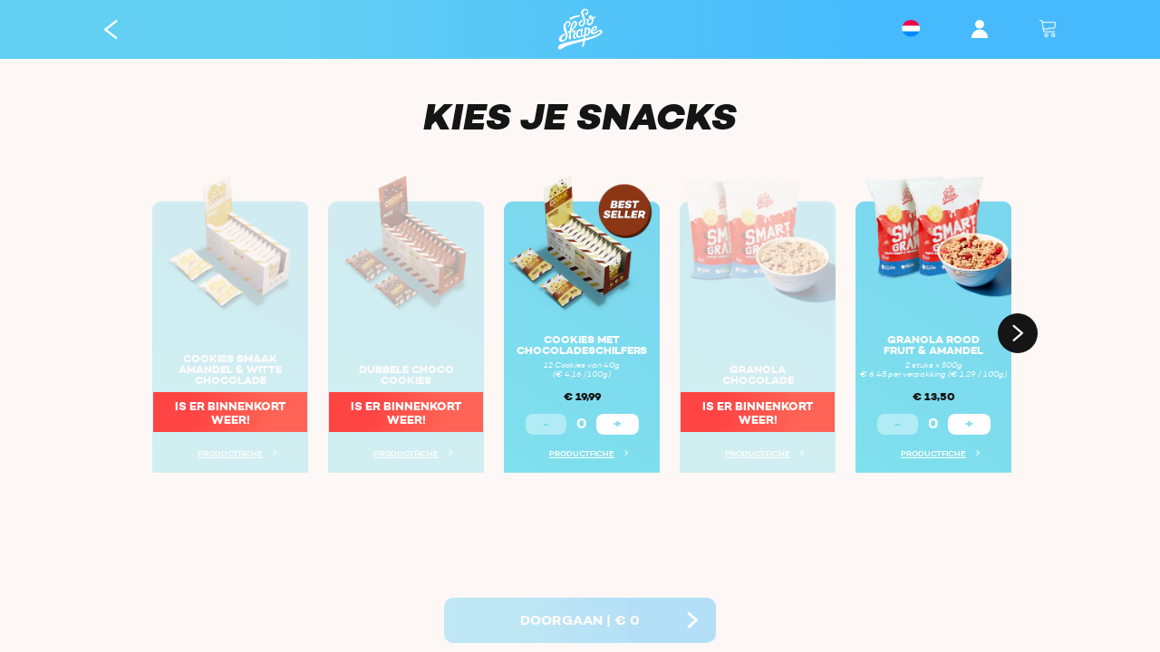

--- FILE ---
content_type: text/html; charset=utf-8
request_url: https://nl.soshape.com/collections/healthy-snacks
body_size: 61574
content:
<!doctype html>

<!--[if IE 9 ]><html class="no-js csscalc no-flexbox ie9"><![endif]-->
<!--[if (gt IE 9)|!(IE)]><!--><html class="no-js"><!--<![endif]-->
  <head>
    
    <!-- Google Tag Manager -->
<script>(function(w,d,s,l,i){w[l]=w[l]||[];w[l].push({'gtm.start':
new Date().getTime(),event:'gtm.js'});var f=d.getElementsByTagName(s)[0],
j=d.createElement(s),dl=l!='dataLayer'?'&l='+l:'';j.async=true;j.src=
'https://www.googletagmanager.com/gtm.js?id='+i+dl;f.parentNode.insertBefore(j,f);
})(window,document,'script','dataLayer','GTM-PDWDXLZ');</script>
<!-- End Google Tag Manager -->
    
    <!-- Verification Facebook -->
	<meta name="facebook-domain-verification" content="10x1fnad70hxhawz79ty1lg5llvn13" />
    <!-- End Verification Facebook -->
    
    
    
    <meta charset="utf-8"> 
    <meta http-equiv="X-UA-Compatible" content="IE=edge,chrome=1">
    <meta name="viewport" content="width=device-width, initial-scale=1.0, height=device-height, minimum-scale=1.0, user-scalable=no">

    <title>
      Snacks &ndash; So Shape Netherlands
    </title>

    
      <meta name="description" content="Healthy and greedy, ideal for guilt-free pleasure!">
    

    <link rel="canonical" href="https://nl.soshape.com/collections/healthy-snacks">

    
      <link rel="shortcut icon" href="//nl.soshape.com/cdn/shop/files/favicon_32x32.png?v=1624353121" type="image/png">
    
    
    <link rel="preload" href="//nl.soshape.com/cdn/shop/t/3/assets/theme.css?v=62065123037264356051659107379" as="style">
    <link rel="preload" href="//nl.soshape.com/cdn/shop/t/3/assets/lazysizes.min.js?v=174358363404432586981624870232" as="script">
    <link rel="preload" href="//widget.trustpilot.com/bootstrap/v5/tp.widget.bootstrap.min.js" as="script">
    <link rel="preload" href="//ajax.googleapis.com/ajax/libs/jquery/3.1.1/jquery.min.js" as="script">
    <link rel="preload" href="//nl.soshape.com/cdn/shop/t/3/assets/modernizr.min.js?v=135355716568092304041624870238" as="script">    
    <link rel="preload" href="//polyfill-fastly.net/v2/polyfill.min.js?features=String.prototype.trim,Object.keys,Array.prototype.map,Array.prototype.forEach,Array.prototype.find" as="script">
    <link rel="preload" href="//nl.soshape.com/cdn/shop/t/3/assets/libs.js?v=152429324423166108891632402228" as="script">
    <link rel="preload" href="//nl.soshape.com/cdn/shop/t/3/assets/script.js?v=53370431634924874371659097730" as="script">
    <link rel="preload" href="//nl.soshape.com/cdn/shop/t/3/assets/custom.js?v=91891112324917652481659099670" as="script">
    <link rel="preload" href="//nl.soshape.com/cdn/shop/t/3/assets/campton-lightitalic.woff?v=122590217660870888931625216622" as="font" type="font/woff2" crossorigin="anonymous">
    <link rel="preload" href="//nl.soshape.com/cdn/shop/t/3/assets/campton-bookitalic.woff?v=81466016744203738181625216543" as="font" type="font/woff2" crossorigin="anonymous">
    <link rel="preload" href="//nl.soshape.com/cdn/shop/t/3/assets/campton-book.woff?v=135080118569280105621625216530" as="font" type="font/woff2" crossorigin="anonymous">
    <link rel="preload" href="//nl.soshape.com/cdn/shop/t/3/assets/campton-medium.woff?v=111008827951908816471625216639" as="font" type="font/woff2" crossorigin="anonymous">
    <link rel="preload" href="//nl.soshape.com/cdn/shop/t/3/assets/campton-blackitalic.woff?v=18196712478953851211625216484" as="font" type="font/woff2" crossorigin="anonymous">
    <link rel="preload" href="//nl.soshape.com/cdn/shop/t/3/assets/campton-semibold.woff?v=74396553509610442251625216664" as="font" type="font/woff2" crossorigin="anonymous">
    <link rel="preload" href="//nl.soshape.com/cdn/shop/t/3/assets/campton-bold.woff?v=160630763822736349301625216497" as="font" type="font/woff2" crossorigin="anonymous">
    <link rel="preload" href="//nl.soshape.com/cdn/shop/t/3/assets/campton-bolditalic.woff?v=44678747470636609791625216516" as="font" type="font/woff2" crossorigin="anonymous">
    <link rel="preload" href="//nl.soshape.com/cdn/shop/t/3/assets/campton-extrabold.woff?v=36908803336139933701625216563" as="font" type="font/woff2" crossorigin="anonymous">
    <link rel="preload" href="//nl.soshape.com/cdn/shop/t/3/assets/campton-extrabolditalic.woff?v=103374136105215917651625216579" as="font" type="font/woff2" crossorigin="anonymous">

    


  <meta property="og:type" content="website">
  <meta property="og:title" content="Snacks">



  <meta property="og:description" content="Healthy and greedy, ideal for guilt-free pleasure!">


<meta property="og:url" content="https://nl.soshape.com/collections/healthy-snacks">
<meta property="og:site_name" content="So Shape Netherlands">





<meta name="twitter:card" content="summary">

    <style>
  @font-face {
    font-family: "icomoon";
    font-weight: normal;
    font-style: normal;
    font-display: swap;
    src: url(//nl.soshape.com/cdn/shop/t/3/assets/icomoon.eot?v=81904798140585715851624870225);
    src: url(//nl.soshape.com/cdn/shop/t/3/assets/icomoon.eot?%23iefix&v=81904798140585715851624870225) format("embedded-opentype"), 
         url(//nl.soshape.com/cdn/shop/t/3/assets/icomoon.woff2?v=131667982895923709891624870226) format("woff2"), 
         url(//nl.soshape.com/cdn/shop/t/3/assets/icomoon.ttf?v=21390747272677797281624870225) format("truetype"), 
         url(//nl.soshape.com/cdn/shop/t/3/assets/icomoon.woff?v=97229092111117339711624870226) format("woff");    
  }
  
  @font-face {
    font-family: "campton-lightitalic";
    font-display: swap;
    src: url('//nl.soshape.com/cdn/shop/t/3/assets/campton-lightitalic.eot?v=133507811671820724121624870197');
    src: url('//nl.soshape.com/cdn/shop/t/3/assets/campton-lightitalic.eot?v=133507811671820724121624870197 ?#iefix') format("embedded-opentype"),
         url('//nl.soshape.com/cdn/shop/t/3/assets/campton-lightitalic.woff?v=122590217660870888931625216622') format("woff"),
         url('//nl.soshape.com/cdn/shop/t/3/assets/campton-lightitalic.ttf?v=96609857665527297231624870198') format("truetype"),
         url('//nl.soshape.com/cdn/shop/t/3/assets/campton-lightitalic.svg?v=129605071344067047931624870197 #myfont') format("svg");
  }
  
  @font-face {
    font-family: "campton-bookitalic";
    font-display: swap;
    src: url('//nl.soshape.com/cdn/shop/t/3/assets/campton-bookitalic.eot?v=177500910154699690581624870190');
    src: url('//nl.soshape.com/cdn/shop/t/3/assets/campton-bookitalic.eot?v=177500910154699690581624870190 ?#iefix') format("embedded-opentype"),
         url('//nl.soshape.com/cdn/shop/t/3/assets/campton-bookitalic.woff?v=81466016744203738181625216543') format("woff"),
         url('//nl.soshape.com/cdn/shop/t/3/assets/campton-bookitalic.ttf?v=128512202439692225171624870191') format("truetype"),
         url('//nl.soshape.com/cdn/shop/t/3/assets/campton-bookitalic.svg?v=90491240455838240211624870190 #myfont') format("svg");
  }
  
  @font-face {
    font-family: "campton-book";
    font-display: swap;
    src: url('//nl.soshape.com/cdn/shop/t/3/assets/campton-book.eot?v=35825235100222992991624870187');
    src: url('//nl.soshape.com/cdn/shop/t/3/assets/campton-book.eot?v=35825235100222992991624870187 ?#iefix') format("embedded-opentype"),
         url('//nl.soshape.com/cdn/shop/t/3/assets/campton-book.woff?v=135080118569280105621625216530') format("woff"),
         url('//nl.soshape.com/cdn/shop/t/3/assets/campton-book.ttf?v=98019509279564281181624870188') format("truetype"),
         url('//nl.soshape.com/cdn/shop/t/3/assets/campton-book.svg?v=107620858717659506541624870188 #myfont') format("svg");
  }
  
  @font-face {
    font-family: "campton-medium";
    font-display: swap;
    src: url('//nl.soshape.com/cdn/shop/t/3/assets/campton-medium.eot?v=131200371462565263471624870199');
    src: url('//nl.soshape.com/cdn/shop/t/3/assets/campton-medium.eot?v=131200371462565263471624870199 ?#iefix') format("embedded-opentype"),
         url('//nl.soshape.com/cdn/shop/t/3/assets/campton-medium.woff?v=111008827951908816471625216639') format("woff"),
         url('//nl.soshape.com/cdn/shop/t/3/assets/campton-medium.ttf?v=171286629310389653281624870200') format("truetype"),
         url('//nl.soshape.com/cdn/shop/t/3/assets/campton-medium.svg?v=10925176059000818021624870200 #myfont') format("svg");
  }
  
  @font-face {
    font-family: "campton-blackitalic";
    font-display: swap;
    src: url('//nl.soshape.com/cdn/shop/t/3/assets/campton-blackitalic.eot?v=28108414025908385371624870180');
    src: url('//nl.soshape.com/cdn/shop/t/3/assets/campton-blackitalic.eot?v=28108414025908385371624870180 ?#iefix') format("embedded-opentype"),
         url('//nl.soshape.com/cdn/shop/t/3/assets/campton-blackitalic.woff?v=18196712478953851211625216484') format("woff"),
         url('//nl.soshape.com/cdn/shop/t/3/assets/campton-blackitalic.ttf?v=120767169492167694541624870181') format("truetype"),
         url('//nl.soshape.com/cdn/shop/t/3/assets/campton-blackitalic.svg?v=96388723526295295391624870181 #myfont') format("svg");
  }
  
  @font-face {
    font-family: "campton-semibold";
    font-display: swap;
    src: url('//nl.soshape.com/cdn/shop/t/3/assets/campton-semibold.eot?v=160828892461019408131624870202');
    src: url('//nl.soshape.com/cdn/shop/t/3/assets/campton-semibold.eot?v=160828892461019408131624870202 ?#iefix') format("embedded-opentype"),
         url('//nl.soshape.com/cdn/shop/t/3/assets/campton-semibold.woff?v=74396553509610442251625216664') format("woff"),
         url('//nl.soshape.com/cdn/shop/t/3/assets/campton-semibold.ttf?v=16085568945036055981624870203') format("truetype"),
         url('//nl.soshape.com/cdn/shop/t/3/assets/campton-semibold.svg?v=38322344851935840571624870202 #myfont') format("svg");
  }
  
  @font-face {
    font-family: "campton-bold";
    font-display: swap;
    src: url('//nl.soshape.com/cdn/shop/t/3/assets/campton-bold.eot?v=4840328418978205021624870182');
    src: url('//nl.soshape.com/cdn/shop/t/3/assets/campton-bold.eot?v=4840328418978205021624870182 ?#iefix') format("embedded-opentype"),
         url('//nl.soshape.com/cdn/shop/t/3/assets/campton-bold.woff?v=160630763822736349301625216497') format("woff"),
         url('//nl.soshape.com/cdn/shop/t/3/assets/campton-bold.ttf?v=147119452181398545561624870183') format("truetype"),
         url('//nl.soshape.com/cdn/shop/t/3/assets/campton-bold.svg?v=125621492285282286091624870183 #myfont') format("svg");
  }
  
  @font-face {
    font-family: "campton-bolditalic";
    font-display: swap;
    src: url('//nl.soshape.com/cdn/shop/t/3/assets/campton-bolditalic.eot?v=125391246920349045671624870185');
    src: url('//nl.soshape.com/cdn/shop/t/3/assets/campton-bolditalic.eot?v=125391246920349045671624870185 ?#iefix') format("embedded-opentype"),
         url('//nl.soshape.com/cdn/shop/t/3/assets/campton-bolditalic.woff?v=44678747470636609791625216516') format("woff"),
         url('//nl.soshape.com/cdn/shop/t/3/assets/campton-bolditalic.ttf?v=176022045971338960461624870186') format("truetype"),
         url('//nl.soshape.com/cdn/shop/t/3/assets/campton-bolditalic.svg?v=167188383578340392481624870185 #myfont') format("svg");
  }
  
  @font-face {
    font-family: "campton-extrabold";
    font-display: swap;
    src: url('//nl.soshape.com/cdn/shop/t/3/assets/campton-extrabold.eot?v=158095559058415815371624870192');
    src: url('//nl.soshape.com/cdn/shop/t/3/assets/campton-extrabold.eot?v=158095559058415815371624870192 ?#iefix') format("embedded-opentype"),
         url('//nl.soshape.com/cdn/shop/t/3/assets/campton-extrabold.woff?v=36908803336139933701625216563') format("woff"),
         url('//nl.soshape.com/cdn/shop/t/3/assets/campton-extrabold.ttf?v=46611241367212377791624870193') format("truetype"),
         url('//nl.soshape.com/cdn/shop/t/3/assets/campton-extrabold.svg?v=182785863822345207451624870193 #myfont') format("svg");
  }
  
  @font-face {
    font-family: "campton-extrabolditalic";
    font-display: swap;
    src: url('//nl.soshape.com/cdn/shop/t/3/assets/campton-extrabolditalic.eot?v=8202523191496355731624870195');
    src: url('//nl.soshape.com/cdn/shop/t/3/assets/campton-extrabolditalic.eot?v=8202523191496355731624870195 ?#iefix') format("embedded-opentype"),
         url('//nl.soshape.com/cdn/shop/t/3/assets/campton-extrabolditalic.woff?v=103374136105215917651625216579') format("woff"),
         url('//nl.soshape.com/cdn/shop/t/3/assets/campton-extrabolditalic.ttf?v=122205074539413210761624870195') format("truetype"),
         url('//nl.soshape.com/cdn/shop/t/3/assets/campton-extrabolditalic.svg?v=130970366132452182921624870195 #myfont') format("svg");
  }

  
  
  
  

  
  
  
  
  :root {
    /* TYPOGRAPHY */

    --heading-font-family : Helvetica, Arial, sans-serif;
    --heading-font-weight : 700;
    --heading-font-style  : normal;

    --text-font-family : Helvetica, Arial, sans-serif;
    --text-font-weight : 400;
    --text-font-style  : normal;

    --slideshow-heading-font-family : Helvetica, Arial, sans-serif;
    --slideshow-heading-font-weight : 700;
    --slideshow-heading-font-style  : normal;

    --slideshow-subheading-font-family : Helvetica, Arial, sans-serif;
    --slideshow-subheading-font-weight : 400;
    --slideshow-subheading-font-style  : normal;
  
    --font-family-campton-lightitalic: 'campton-lightitalic';
    --font-family-campton-bookitalic: 'campton-bookitalic';
    --font-family-campton-book: 'campton-book';
    --font-family-campton-medium: 'campton-medium';
    --font-family-campton-blackitalic: 'campton-blackitalic';
    --font-family-campton-semibold: 'campton-semibold';
    --font-family-campton-bold: 'campton-bold';
    --font-family-campton-bolditalic: 'campton-bolditalic';
    --font-family-campton-extrabold: 'campton-extrabold';
    --font-family-campton-extrabolditalic: 'campton-extrabolditalic';

    --page-title-font-size: 100px;

    --slideshow-heading-font-size   : 80px;
    --slideshow-subheading-font-size: 24px;

    /* BASE COLORS */

    --red-gradient-1	  : #ff4444;
    --red-gradient-2  	  : #ff6355;
    --red-gradient-3	  : #FF8E64;
    --red-gradient-4	  : #F09F5B;
  
    --blue-gradient-1	  : #62CFF3;
    --blue-gradient-2  	  : #46BAFC;
  	--blue-gradient-3  	  : #76CBEE;
  
    --background          : #ffffff;
    --background-rgb      : 255, 255, 255;
    --secondary-background: #fdf8f5;
    --tertiary-background: #FBF0E7;
    --heading-color       : #151515;
    --text-color          : #000000;
    --text-color-rgb      : 0, 0, 0;
  	--text-color-light 	  : #505050;
  	--text-color-white	  : #ffffff;
    --accent-color        : #fd4943;
    --on-sale-color        : #1D53FF;
    --border-color        : #979797;
    --border-color-rgb   : 151, 151, 151;

    --primary-button-color       : #ffffff;
    --primary-button-background  : #fd4943;
    --secondary-button-color     : #ffffff;
    --secondary-button-background: #46bafc;

    --header-color       : #ffffff;
    --header-color-rgb   : 255, 255, 255;
    --header-background  : #FE4646;
    --header-accent-color: #ffffff;
    --header-border-color: rgba(0,0,0,0);
    --header-border-color-rgb: 0, 0, 0;
  
    --footer-color       : #151515;
    --footer-color-rgb   : 21, 21, 21;
    --footer-background  : #fdf8f5;
    --footer-accent-color: #ff4444;
    --footer-border-color: #fdf8f5;
    --footer-border-color-rgb: 253, 248, 245;

    --navigation-sidebar-color     : #000000;
    --navigation-sidebar-color-rgb : 0, 0, 0;
    --navigation-sidebar-background-1: #fdf8f5;
    --navigation-sidebar-background-2: #fdf8f5;
    --navigation-sidebar-border    : #979797;

    --newsletter-color     : #ffffff;
    --newsletter-background: rgba(0,0,0,0);

    --slideshow-heading-color      : #ffffff;
    --slideshow-heading-color-rgb  : 255, 255, 255;
    --slideshow-subheading-color   : #ffffff;

  	--product-label-custom-background  : #46bafc;
    --product-label-on-sale-background  : #1d53ff;
    --product-label-sold-out-background : #505050;
  
    --cart-subtitle-color : #FE4646;
  	--cart-subtitle-color-rgb: 254, 70, 70;
    
    --login-section-background-1	  : #FF4444;
    --login-section-background-2  	  : #FF6355;
    --login-title-color	  	 		  : #FFFFFF;
    --login-text-color  	  		  : #FFFFFF;
    
    --login-button-background-1	  	  : #FFFFFF;
    --login-button-background-2  	  : #FFFFFF;
    --login-button-color	  	 	  : #FD7473;
    
    /* OTHER */

    --collection-mobile-grid-items-per-row: 2;
    --collection-tablet-grid-items-per-row: 4;
    
    --border-radius-mobile: 8px;
  }

  @media screen and (max-width: 499px) {
    .collection--grid.grid--flush .product-item:nth-child(2n) {
      border-right: none;
    }

    .collection--grid.grid--flush .product-item:nth-child(2n+1):nth-last-child(-n+2),
    .collection--grid.grid--flush .product-item:nth-child(2n+1):nth-last-child(-n+2) ~ .product-item {
      border-bottom: none;
    }
  }

  @media screen and (min-width: 500px) and (max-width: 800px) {
    .collection--grid.grid--flush .product-item:nth-child(4n) {
      border-right: none;
    }

    .collection--grid.grid--flush .product-item:nth-child(4n+1):nth-last-child(-n+4),
    .collection--grid.grid--flush .product-item:nth-child(4n+1):nth-last-child(-n+4) ~ .product-item {
      border-bottom: none;
    }
  }
</style>

<script>
  // IE11 does not have support for CSS variables, so we have to polyfill them
  if (!(((window || {}).CSS || {}).supports && window.CSS.supports('(--a: 0)'))) {
    const script = document.createElement('script');
    script.type = 'text/javascript';
    script.src = 'https://cdn.jsdelivr.net/npm/css-vars-ponyfill@2';
    script.onload = function() {
      cssVars({});
    };

    document.getElementsByTagName('head')[0].appendChild(script);
  }
</script>

    <script>window.performance && window.performance.mark && window.performance.mark('shopify.content_for_header.start');</script><meta name="facebook-domain-verification" content="10x1fnad70hxhawz79ty1lg5llvn13">
<meta id="shopify-digital-wallet" name="shopify-digital-wallet" content="/57607585949/digital_wallets/dialog">
<meta name="shopify-checkout-api-token" content="e65b8eb2a6348f6371fc27c7bd505ddf">
<meta id="in-context-paypal-metadata" data-shop-id="57607585949" data-venmo-supported="false" data-environment="production" data-locale="nl_NL" data-paypal-v4="true" data-currency="EUR">
<link rel="alternate" type="application/atom+xml" title="Feed" href="/collections/healthy-snacks.atom" />
<link rel="alternate" type="application/json+oembed" href="https://nl.soshape.com/collections/healthy-snacks.oembed">
<script async="async" src="/checkouts/internal/preloads.js?locale=nl-FR"></script>
<script id="apple-pay-shop-capabilities" type="application/json">{"shopId":57607585949,"countryCode":"FR","currencyCode":"EUR","merchantCapabilities":["supports3DS"],"merchantId":"gid:\/\/shopify\/Shop\/57607585949","merchantName":"So Shape Netherlands","requiredBillingContactFields":["postalAddress","email","phone"],"requiredShippingContactFields":["postalAddress","email","phone"],"shippingType":"shipping","supportedNetworks":["visa","masterCard","amex"],"total":{"type":"pending","label":"So Shape Netherlands","amount":"1.00"},"shopifyPaymentsEnabled":false,"supportsSubscriptions":false}</script>
<script id="shopify-features" type="application/json">{"accessToken":"e65b8eb2a6348f6371fc27c7bd505ddf","betas":["rich-media-storefront-analytics"],"domain":"nl.soshape.com","predictiveSearch":true,"shopId":57607585949,"locale":"nl"}</script>
<script>var Shopify = Shopify || {};
Shopify.shop = "soshape-nld.myshopify.com";
Shopify.locale = "nl";
Shopify.currency = {"active":"EUR","rate":"1.0"};
Shopify.country = "FR";
Shopify.theme = {"name":"So Shape - Kagami - NL - V7","id":124202582173,"schema_name":"Kagami","schema_version":"6.11.0","theme_store_id":null,"role":"main"};
Shopify.theme.handle = "null";
Shopify.theme.style = {"id":null,"handle":null};
Shopify.cdnHost = "nl.soshape.com/cdn";
Shopify.routes = Shopify.routes || {};
Shopify.routes.root = "/";</script>
<script type="module">!function(o){(o.Shopify=o.Shopify||{}).modules=!0}(window);</script>
<script>!function(o){function n(){var o=[];function n(){o.push(Array.prototype.slice.apply(arguments))}return n.q=o,n}var t=o.Shopify=o.Shopify||{};t.loadFeatures=n(),t.autoloadFeatures=n()}(window);</script>
<script id="shop-js-analytics" type="application/json">{"pageType":"collection"}</script>
<script defer="defer" async type="module" src="//nl.soshape.com/cdn/shopifycloud/shop-js/modules/v2/client.init-shop-cart-sync_6EKkpqRI.nl.esm.js"></script>
<script defer="defer" async type="module" src="//nl.soshape.com/cdn/shopifycloud/shop-js/modules/v2/chunk.common_3amyFQVI.esm.js"></script>
<script type="module">
  await import("//nl.soshape.com/cdn/shopifycloud/shop-js/modules/v2/client.init-shop-cart-sync_6EKkpqRI.nl.esm.js");
await import("//nl.soshape.com/cdn/shopifycloud/shop-js/modules/v2/chunk.common_3amyFQVI.esm.js");

  window.Shopify.SignInWithShop?.initShopCartSync?.({"fedCMEnabled":true,"windoidEnabled":true});

</script>
<script>(function() {
  var isLoaded = false;
  function asyncLoad() {
    if (isLoaded) return;
    isLoaded = true;
    var urls = ["https:\/\/static.klaviyo.com\/onsite\/js\/klaviyo.js?company_id=Vc8Tku\u0026shop=soshape-nld.myshopify.com","https:\/\/static.klaviyo.com\/onsite\/js\/klaviyo.js?company_id=Vc8Tku\u0026shop=soshape-nld.myshopify.com"];
    for (var i = 0; i < urls.length; i++) {
      var s = document.createElement('script');
      s.type = 'text/javascript';
      s.async = true;
      s.src = urls[i];
      var x = document.getElementsByTagName('script')[0];
      x.parentNode.insertBefore(s, x);
    }
  };
  if(window.attachEvent) {
    window.attachEvent('onload', asyncLoad);
  } else {
    window.addEventListener('load', asyncLoad, false);
  }
})();</script>
<script id="__st">var __st={"a":57607585949,"offset":3600,"reqid":"a6c064b6-e5fc-48cb-8714-97f8fdda1cf6-1768349418","pageurl":"nl.soshape.com\/collections\/healthy-snacks","u":"db452fc2ec8b","p":"collection","rtyp":"collection","rid":271271035037};</script>
<script>window.ShopifyPaypalV4VisibilityTracking = true;</script>
<script id="captcha-bootstrap">!function(){'use strict';const t='contact',e='account',n='new_comment',o=[[t,t],['blogs',n],['comments',n],[t,'customer']],c=[[e,'customer_login'],[e,'guest_login'],[e,'recover_customer_password'],[e,'create_customer']],r=t=>t.map((([t,e])=>`form[action*='/${t}']:not([data-nocaptcha='true']) input[name='form_type'][value='${e}']`)).join(','),a=t=>()=>t?[...document.querySelectorAll(t)].map((t=>t.form)):[];function s(){const t=[...o],e=r(t);return a(e)}const i='password',u='form_key',d=['recaptcha-v3-token','g-recaptcha-response','h-captcha-response',i],f=()=>{try{return window.sessionStorage}catch{return}},m='__shopify_v',_=t=>t.elements[u];function p(t,e,n=!1){try{const o=window.sessionStorage,c=JSON.parse(o.getItem(e)),{data:r}=function(t){const{data:e,action:n}=t;return t[m]||n?{data:e,action:n}:{data:t,action:n}}(c);for(const[e,n]of Object.entries(r))t.elements[e]&&(t.elements[e].value=n);n&&o.removeItem(e)}catch(o){console.error('form repopulation failed',{error:o})}}const l='form_type',E='cptcha';function T(t){t.dataset[E]=!0}const w=window,h=w.document,L='Shopify',v='ce_forms',y='captcha';let A=!1;((t,e)=>{const n=(g='f06e6c50-85a8-45c8-87d0-21a2b65856fe',I='https://cdn.shopify.com/shopifycloud/storefront-forms-hcaptcha/ce_storefront_forms_captcha_hcaptcha.v1.5.2.iife.js',D={infoText:'Beschermd door hCaptcha',privacyText:'Privacy',termsText:'Voorwaarden'},(t,e,n)=>{const o=w[L][v],c=o.bindForm;if(c)return c(t,g,e,D).then(n);var r;o.q.push([[t,g,e,D],n]),r=I,A||(h.body.append(Object.assign(h.createElement('script'),{id:'captcha-provider',async:!0,src:r})),A=!0)});var g,I,D;w[L]=w[L]||{},w[L][v]=w[L][v]||{},w[L][v].q=[],w[L][y]=w[L][y]||{},w[L][y].protect=function(t,e){n(t,void 0,e),T(t)},Object.freeze(w[L][y]),function(t,e,n,w,h,L){const[v,y,A,g]=function(t,e,n){const i=e?o:[],u=t?c:[],d=[...i,...u],f=r(d),m=r(i),_=r(d.filter((([t,e])=>n.includes(e))));return[a(f),a(m),a(_),s()]}(w,h,L),I=t=>{const e=t.target;return e instanceof HTMLFormElement?e:e&&e.form},D=t=>v().includes(t);t.addEventListener('submit',(t=>{const e=I(t);if(!e)return;const n=D(e)&&!e.dataset.hcaptchaBound&&!e.dataset.recaptchaBound,o=_(e),c=g().includes(e)&&(!o||!o.value);(n||c)&&t.preventDefault(),c&&!n&&(function(t){try{if(!f())return;!function(t){const e=f();if(!e)return;const n=_(t);if(!n)return;const o=n.value;o&&e.removeItem(o)}(t);const e=Array.from(Array(32),(()=>Math.random().toString(36)[2])).join('');!function(t,e){_(t)||t.append(Object.assign(document.createElement('input'),{type:'hidden',name:u})),t.elements[u].value=e}(t,e),function(t,e){const n=f();if(!n)return;const o=[...t.querySelectorAll(`input[type='${i}']`)].map((({name:t})=>t)),c=[...d,...o],r={};for(const[a,s]of new FormData(t).entries())c.includes(a)||(r[a]=s);n.setItem(e,JSON.stringify({[m]:1,action:t.action,data:r}))}(t,e)}catch(e){console.error('failed to persist form',e)}}(e),e.submit())}));const S=(t,e)=>{t&&!t.dataset[E]&&(n(t,e.some((e=>e===t))),T(t))};for(const o of['focusin','change'])t.addEventListener(o,(t=>{const e=I(t);D(e)&&S(e,y())}));const B=e.get('form_key'),M=e.get(l),P=B&&M;t.addEventListener('DOMContentLoaded',(()=>{const t=y();if(P)for(const e of t)e.elements[l].value===M&&p(e,B);[...new Set([...A(),...v().filter((t=>'true'===t.dataset.shopifyCaptcha))])].forEach((e=>S(e,t)))}))}(h,new URLSearchParams(w.location.search),n,t,e,['guest_login'])})(!0,!0)}();</script>
<script integrity="sha256-4kQ18oKyAcykRKYeNunJcIwy7WH5gtpwJnB7kiuLZ1E=" data-source-attribution="shopify.loadfeatures" defer="defer" src="//nl.soshape.com/cdn/shopifycloud/storefront/assets/storefront/load_feature-a0a9edcb.js" crossorigin="anonymous"></script>
<script data-source-attribution="shopify.dynamic_checkout.dynamic.init">var Shopify=Shopify||{};Shopify.PaymentButton=Shopify.PaymentButton||{isStorefrontPortableWallets:!0,init:function(){window.Shopify.PaymentButton.init=function(){};var t=document.createElement("script");t.src="https://nl.soshape.com/cdn/shopifycloud/portable-wallets/latest/portable-wallets.nl.js",t.type="module",document.head.appendChild(t)}};
</script>
<script data-source-attribution="shopify.dynamic_checkout.buyer_consent">
  function portableWalletsHideBuyerConsent(e){var t=document.getElementById("shopify-buyer-consent"),n=document.getElementById("shopify-subscription-policy-button");t&&n&&(t.classList.add("hidden"),t.setAttribute("aria-hidden","true"),n.removeEventListener("click",e))}function portableWalletsShowBuyerConsent(e){var t=document.getElementById("shopify-buyer-consent"),n=document.getElementById("shopify-subscription-policy-button");t&&n&&(t.classList.remove("hidden"),t.removeAttribute("aria-hidden"),n.addEventListener("click",e))}window.Shopify?.PaymentButton&&(window.Shopify.PaymentButton.hideBuyerConsent=portableWalletsHideBuyerConsent,window.Shopify.PaymentButton.showBuyerConsent=portableWalletsShowBuyerConsent);
</script>
<script data-source-attribution="shopify.dynamic_checkout.cart.bootstrap">document.addEventListener("DOMContentLoaded",(function(){function t(){return document.querySelector("shopify-accelerated-checkout-cart, shopify-accelerated-checkout")}if(t())Shopify.PaymentButton.init();else{new MutationObserver((function(e,n){t()&&(Shopify.PaymentButton.init(),n.disconnect())})).observe(document.body,{childList:!0,subtree:!0})}}));
</script>
<link id="shopify-accelerated-checkout-styles" rel="stylesheet" media="screen" href="https://nl.soshape.com/cdn/shopifycloud/portable-wallets/latest/accelerated-checkout-backwards-compat.css" crossorigin="anonymous">
<style id="shopify-accelerated-checkout-cart">
        #shopify-buyer-consent {
  margin-top: 1em;
  display: inline-block;
  width: 100%;
}

#shopify-buyer-consent.hidden {
  display: none;
}

#shopify-subscription-policy-button {
  background: none;
  border: none;
  padding: 0;
  text-decoration: underline;
  font-size: inherit;
  cursor: pointer;
}

#shopify-subscription-policy-button::before {
  box-shadow: none;
}

      </style>

<script>window.performance && window.performance.mark && window.performance.mark('shopify.content_for_header.end');</script>

    
    <link href="//nl.soshape.com/cdn/shop/t/3/assets/theme.css?v=62065123037264356051659107379" rel="stylesheet" type="text/css" media="all" />

    <script>
      // This allows to expose several variables to the global scope, to be used in scripts
      window.theme = {
        template: "collection.snacks",
        currentPage: 1,
        localeRootUrl: '',
        shopCurrency: "EUR",
        moneyFormat: "€ {{amount_with_comma_separator}}",
        moneyWithCurrencyFormat: "€ {{amount_with_comma_separator}}",
        collectionSortBy: "manual",
        defaultFlavorSku: "",
        defaultShakerSku: "SHAKER_BARBER_RED",
        redirectCheckout: false
      };

      window.languages = {
        autocompleteNoResults: "Geen resultaat",
        autocompleteSeeAll: "Alle resultaten zien",
        closeReview: "Sluiten",
        loginTitle: "Inloggen",
        passwordRecoverTitle: "Ontvang\u003cbr\u003eje wachtwoord",
        shippingEstimatorSubmitting: "Bezig met berekenen...",
        shippingEstimatorSubmit: "Bereken",
        shippingEstimatorError: "Er zijn fouten opgetreden:",
        shippingEstimatorRates: "Beschikbare verzendkosten:",
        shippingEstimatorNoRates: "Nous ne livrons pas vers cette destination",
        cartEstimatedShipping: "+ Schatting van de verzendkosten:",
        addToCartLabel: "Toevoegen aan winkelwagen",
        soldOutLabel: "Uitverkocht",
        onSaleLabel: "In de aanbieding!",
        unavailableLabel: "Niet beschikbaar",
        addToCartButton: "Toevoegen aan winkelwagen",
        addingToCartButton: "Product wordt toegevoegd...",
        addedToCartButton: "Toegevoegd!",
        orderNotFound: "Helaas is het ordernummer dat je hebt ingevoerd niet bij ons bekend. Zorg dat je het volledige nummer invoert (inclusief het #-teken). Indien er problemen zijn, aarzel dan niet om contact met ons op te nemen.",
        noOrders: "Helaas kunnen we je bestelling niet vinden als je niet bent ingelogd. Gelieve eerst in te loggen om je bestellingen te kunnen volgen. Indien er problemen zijn, aarzel dan niet om contact met ons op te nemen.",
        shortDay: "d",
        shortHour: "u",
        shortMinute: "m",
        shortSecond: "s"
      }
    </script>

       
	<!-- "snippets/pagefly-header.liquid" was not rendered, the associated app was uninstalled -->
    
    <script type="text/javascript" src="//widget.trustpilot.com/bootstrap/v5/tp.widget.bootstrap.min.js" async></script>
 
  <!-- "snippets/shogun-head.liquid" was not rendered, the associated app was uninstalled -->
<meta property="og:image" content="https://cdn.shopify.com/s/files/1/0576/0758/5949/files/logo_RED_45c9c81b-cf34-45c8-ada2-d8d56300fe64.png?height=628&pad_color=fff&v=1624353123&width=1200" />
<meta property="og:image:secure_url" content="https://cdn.shopify.com/s/files/1/0576/0758/5949/files/logo_RED_45c9c81b-cf34-45c8-ada2-d8d56300fe64.png?height=628&pad_color=fff&v=1624353123&width=1200" />
<meta property="og:image:width" content="1200" />
<meta property="og:image:height" content="628" />
<link href="https://monorail-edge.shopifysvc.com" rel="dns-prefetch">
<script>(function(){if ("sendBeacon" in navigator && "performance" in window) {try {var session_token_from_headers = performance.getEntriesByType('navigation')[0].serverTiming.find(x => x.name == '_s').description;} catch {var session_token_from_headers = undefined;}var session_cookie_matches = document.cookie.match(/_shopify_s=([^;]*)/);var session_token_from_cookie = session_cookie_matches && session_cookie_matches.length === 2 ? session_cookie_matches[1] : "";var session_token = session_token_from_headers || session_token_from_cookie || "";function handle_abandonment_event(e) {var entries = performance.getEntries().filter(function(entry) {return /monorail-edge.shopifysvc.com/.test(entry.name);});if (!window.abandonment_tracked && entries.length === 0) {window.abandonment_tracked = true;var currentMs = Date.now();var navigation_start = performance.timing.navigationStart;var payload = {shop_id: 57607585949,url: window.location.href,navigation_start,duration: currentMs - navigation_start,session_token,page_type: "collection"};window.navigator.sendBeacon("https://monorail-edge.shopifysvc.com/v1/produce", JSON.stringify({schema_id: "online_store_buyer_site_abandonment/1.1",payload: payload,metadata: {event_created_at_ms: currentMs,event_sent_at_ms: currentMs}}));}}window.addEventListener('pagehide', handle_abandonment_event);}}());</script>
<script id="web-pixels-manager-setup">(function e(e,d,r,n,o){if(void 0===o&&(o={}),!Boolean(null===(a=null===(i=window.Shopify)||void 0===i?void 0:i.analytics)||void 0===a?void 0:a.replayQueue)){var i,a;window.Shopify=window.Shopify||{};var t=window.Shopify;t.analytics=t.analytics||{};var s=t.analytics;s.replayQueue=[],s.publish=function(e,d,r){return s.replayQueue.push([e,d,r]),!0};try{self.performance.mark("wpm:start")}catch(e){}var l=function(){var e={modern:/Edge?\/(1{2}[4-9]|1[2-9]\d|[2-9]\d{2}|\d{4,})\.\d+(\.\d+|)|Firefox\/(1{2}[4-9]|1[2-9]\d|[2-9]\d{2}|\d{4,})\.\d+(\.\d+|)|Chrom(ium|e)\/(9{2}|\d{3,})\.\d+(\.\d+|)|(Maci|X1{2}).+ Version\/(15\.\d+|(1[6-9]|[2-9]\d|\d{3,})\.\d+)([,.]\d+|)( \(\w+\)|)( Mobile\/\w+|) Safari\/|Chrome.+OPR\/(9{2}|\d{3,})\.\d+\.\d+|(CPU[ +]OS|iPhone[ +]OS|CPU[ +]iPhone|CPU IPhone OS|CPU iPad OS)[ +]+(15[._]\d+|(1[6-9]|[2-9]\d|\d{3,})[._]\d+)([._]\d+|)|Android:?[ /-](13[3-9]|1[4-9]\d|[2-9]\d{2}|\d{4,})(\.\d+|)(\.\d+|)|Android.+Firefox\/(13[5-9]|1[4-9]\d|[2-9]\d{2}|\d{4,})\.\d+(\.\d+|)|Android.+Chrom(ium|e)\/(13[3-9]|1[4-9]\d|[2-9]\d{2}|\d{4,})\.\d+(\.\d+|)|SamsungBrowser\/([2-9]\d|\d{3,})\.\d+/,legacy:/Edge?\/(1[6-9]|[2-9]\d|\d{3,})\.\d+(\.\d+|)|Firefox\/(5[4-9]|[6-9]\d|\d{3,})\.\d+(\.\d+|)|Chrom(ium|e)\/(5[1-9]|[6-9]\d|\d{3,})\.\d+(\.\d+|)([\d.]+$|.*Safari\/(?![\d.]+ Edge\/[\d.]+$))|(Maci|X1{2}).+ Version\/(10\.\d+|(1[1-9]|[2-9]\d|\d{3,})\.\d+)([,.]\d+|)( \(\w+\)|)( Mobile\/\w+|) Safari\/|Chrome.+OPR\/(3[89]|[4-9]\d|\d{3,})\.\d+\.\d+|(CPU[ +]OS|iPhone[ +]OS|CPU[ +]iPhone|CPU IPhone OS|CPU iPad OS)[ +]+(10[._]\d+|(1[1-9]|[2-9]\d|\d{3,})[._]\d+)([._]\d+|)|Android:?[ /-](13[3-9]|1[4-9]\d|[2-9]\d{2}|\d{4,})(\.\d+|)(\.\d+|)|Mobile Safari.+OPR\/([89]\d|\d{3,})\.\d+\.\d+|Android.+Firefox\/(13[5-9]|1[4-9]\d|[2-9]\d{2}|\d{4,})\.\d+(\.\d+|)|Android.+Chrom(ium|e)\/(13[3-9]|1[4-9]\d|[2-9]\d{2}|\d{4,})\.\d+(\.\d+|)|Android.+(UC? ?Browser|UCWEB|U3)[ /]?(15\.([5-9]|\d{2,})|(1[6-9]|[2-9]\d|\d{3,})\.\d+)\.\d+|SamsungBrowser\/(5\.\d+|([6-9]|\d{2,})\.\d+)|Android.+MQ{2}Browser\/(14(\.(9|\d{2,})|)|(1[5-9]|[2-9]\d|\d{3,})(\.\d+|))(\.\d+|)|K[Aa][Ii]OS\/(3\.\d+|([4-9]|\d{2,})\.\d+)(\.\d+|)/},d=e.modern,r=e.legacy,n=navigator.userAgent;return n.match(d)?"modern":n.match(r)?"legacy":"unknown"}(),u="modern"===l?"modern":"legacy",c=(null!=n?n:{modern:"",legacy:""})[u],f=function(e){return[e.baseUrl,"/wpm","/b",e.hashVersion,"modern"===e.buildTarget?"m":"l",".js"].join("")}({baseUrl:d,hashVersion:r,buildTarget:u}),m=function(e){var d=e.version,r=e.bundleTarget,n=e.surface,o=e.pageUrl,i=e.monorailEndpoint;return{emit:function(e){var a=e.status,t=e.errorMsg,s=(new Date).getTime(),l=JSON.stringify({metadata:{event_sent_at_ms:s},events:[{schema_id:"web_pixels_manager_load/3.1",payload:{version:d,bundle_target:r,page_url:o,status:a,surface:n,error_msg:t},metadata:{event_created_at_ms:s}}]});if(!i)return console&&console.warn&&console.warn("[Web Pixels Manager] No Monorail endpoint provided, skipping logging."),!1;try{return self.navigator.sendBeacon.bind(self.navigator)(i,l)}catch(e){}var u=new XMLHttpRequest;try{return u.open("POST",i,!0),u.setRequestHeader("Content-Type","text/plain"),u.send(l),!0}catch(e){return console&&console.warn&&console.warn("[Web Pixels Manager] Got an unhandled error while logging to Monorail."),!1}}}}({version:r,bundleTarget:l,surface:e.surface,pageUrl:self.location.href,monorailEndpoint:e.monorailEndpoint});try{o.browserTarget=l,function(e){var d=e.src,r=e.async,n=void 0===r||r,o=e.onload,i=e.onerror,a=e.sri,t=e.scriptDataAttributes,s=void 0===t?{}:t,l=document.createElement("script"),u=document.querySelector("head"),c=document.querySelector("body");if(l.async=n,l.src=d,a&&(l.integrity=a,l.crossOrigin="anonymous"),s)for(var f in s)if(Object.prototype.hasOwnProperty.call(s,f))try{l.dataset[f]=s[f]}catch(e){}if(o&&l.addEventListener("load",o),i&&l.addEventListener("error",i),u)u.appendChild(l);else{if(!c)throw new Error("Did not find a head or body element to append the script");c.appendChild(l)}}({src:f,async:!0,onload:function(){if(!function(){var e,d;return Boolean(null===(d=null===(e=window.Shopify)||void 0===e?void 0:e.analytics)||void 0===d?void 0:d.initialized)}()){var d=window.webPixelsManager.init(e)||void 0;if(d){var r=window.Shopify.analytics;r.replayQueue.forEach((function(e){var r=e[0],n=e[1],o=e[2];d.publishCustomEvent(r,n,o)})),r.replayQueue=[],r.publish=d.publishCustomEvent,r.visitor=d.visitor,r.initialized=!0}}},onerror:function(){return m.emit({status:"failed",errorMsg:"".concat(f," has failed to load")})},sri:function(e){var d=/^sha384-[A-Za-z0-9+/=]+$/;return"string"==typeof e&&d.test(e)}(c)?c:"",scriptDataAttributes:o}),m.emit({status:"loading"})}catch(e){m.emit({status:"failed",errorMsg:(null==e?void 0:e.message)||"Unknown error"})}}})({shopId: 57607585949,storefrontBaseUrl: "https://nl.soshape.com",extensionsBaseUrl: "https://extensions.shopifycdn.com/cdn/shopifycloud/web-pixels-manager",monorailEndpoint: "https://monorail-edge.shopifysvc.com/unstable/produce_batch",surface: "storefront-renderer",enabledBetaFlags: ["2dca8a86","a0d5f9d2"],webPixelsConfigList: [{"id":"2589819216","configuration":"{\"accountID\":\"Vc8Tku\",\"webPixelConfig\":\"eyJlbmFibGVBZGRlZFRvQ2FydEV2ZW50cyI6IHRydWV9\"}","eventPayloadVersion":"v1","runtimeContext":"STRICT","scriptVersion":"524f6c1ee37bacdca7657a665bdca589","type":"APP","apiClientId":123074,"privacyPurposes":["ANALYTICS","MARKETING"],"dataSharingAdjustments":{"protectedCustomerApprovalScopes":["read_customer_address","read_customer_email","read_customer_name","read_customer_personal_data","read_customer_phone"]}},{"id":"743080272","configuration":"{\"config\":\"{\\\"pixel_id\\\":\\\"G-YPDEM2QGC9\\\",\\\"gtag_events\\\":[{\\\"type\\\":\\\"purchase\\\",\\\"action_label\\\":\\\"G-YPDEM2QGC9\\\"},{\\\"type\\\":\\\"page_view\\\",\\\"action_label\\\":\\\"G-YPDEM2QGC9\\\"},{\\\"type\\\":\\\"view_item\\\",\\\"action_label\\\":\\\"G-YPDEM2QGC9\\\"},{\\\"type\\\":\\\"search\\\",\\\"action_label\\\":\\\"G-YPDEM2QGC9\\\"},{\\\"type\\\":\\\"add_to_cart\\\",\\\"action_label\\\":\\\"G-YPDEM2QGC9\\\"},{\\\"type\\\":\\\"begin_checkout\\\",\\\"action_label\\\":\\\"G-YPDEM2QGC9\\\"},{\\\"type\\\":\\\"add_payment_info\\\",\\\"action_label\\\":\\\"G-YPDEM2QGC9\\\"}],\\\"enable_monitoring_mode\\\":false}\"}","eventPayloadVersion":"v1","runtimeContext":"OPEN","scriptVersion":"b2a88bafab3e21179ed38636efcd8a93","type":"APP","apiClientId":1780363,"privacyPurposes":[],"dataSharingAdjustments":{"protectedCustomerApprovalScopes":["read_customer_address","read_customer_email","read_customer_name","read_customer_personal_data","read_customer_phone"]}},{"id":"312443216","configuration":"{\"pixel_id\":\"460729474088510\",\"pixel_type\":\"facebook_pixel\",\"metaapp_system_user_token\":\"-\"}","eventPayloadVersion":"v1","runtimeContext":"OPEN","scriptVersion":"ca16bc87fe92b6042fbaa3acc2fbdaa6","type":"APP","apiClientId":2329312,"privacyPurposes":["ANALYTICS","MARKETING","SALE_OF_DATA"],"dataSharingAdjustments":{"protectedCustomerApprovalScopes":["read_customer_address","read_customer_email","read_customer_name","read_customer_personal_data","read_customer_phone"]}},{"id":"shopify-app-pixel","configuration":"{}","eventPayloadVersion":"v1","runtimeContext":"STRICT","scriptVersion":"0450","apiClientId":"shopify-pixel","type":"APP","privacyPurposes":["ANALYTICS","MARKETING"]},{"id":"shopify-custom-pixel","eventPayloadVersion":"v1","runtimeContext":"LAX","scriptVersion":"0450","apiClientId":"shopify-pixel","type":"CUSTOM","privacyPurposes":["ANALYTICS","MARKETING"]}],isMerchantRequest: false,initData: {"shop":{"name":"So Shape Netherlands","paymentSettings":{"currencyCode":"EUR"},"myshopifyDomain":"soshape-nld.myshopify.com","countryCode":"FR","storefrontUrl":"https:\/\/nl.soshape.com"},"customer":null,"cart":null,"checkout":null,"productVariants":[],"purchasingCompany":null},},"https://nl.soshape.com/cdn","7cecd0b6w90c54c6cpe92089d5m57a67346",{"modern":"","legacy":""},{"shopId":"57607585949","storefrontBaseUrl":"https:\/\/nl.soshape.com","extensionBaseUrl":"https:\/\/extensions.shopifycdn.com\/cdn\/shopifycloud\/web-pixels-manager","surface":"storefront-renderer","enabledBetaFlags":"[\"2dca8a86\", \"a0d5f9d2\"]","isMerchantRequest":"false","hashVersion":"7cecd0b6w90c54c6cpe92089d5m57a67346","publish":"custom","events":"[[\"page_viewed\",{}],[\"collection_viewed\",{\"collection\":{\"id\":\"271271035037\",\"title\":\"Snacks\",\"productVariants\":[{\"price\":{\"amount\":19.99,\"currencyCode\":\"EUR\"},\"product\":{\"title\":\"Cookies smaak Amandel \u0026 Witte Chocolade\",\"vendor\":\"So Shape\",\"id\":\"7287218897053\",\"untranslatedTitle\":\"Cookies smaak Amandel \u0026 Witte Chocolade\",\"url\":\"\/products\/white-choco-cookie\",\"type\":\"TYPE_SMARTFOOD\"},\"id\":\"41989985829021\",\"image\":{\"src\":\"\/\/nl.soshape.com\/cdn\/shop\/products\/1_PANIER_COOKIE_CHOCOLAT_BLANC_AMANDE.png?v=1645200103\"},\"sku\":\"EU_SMF_COOKIE_WHITE\",\"title\":\"Default Title\",\"untranslatedTitle\":\"Default Title\"},{\"price\":{\"amount\":19.99,\"currencyCode\":\"EUR\"},\"product\":{\"title\":\"Dubbele choco Cookies\",\"vendor\":\"So Shape\",\"id\":\"7287218700445\",\"untranslatedTitle\":\"Dubbele choco Cookies\",\"url\":\"\/products\/double-choco-cookie\",\"type\":\"TYPE_SMARTFOOD\"},\"id\":\"41989985206429\",\"image\":{\"src\":\"\/\/nl.soshape.com\/cdn\/shop\/products\/1_PANIER_COOKIE_DOUBLE_CHOCOLAT.png?v=1645200093\"},\"sku\":\"EU_SMF_COOKIE_CHOCO\",\"title\":\"Default Title\",\"untranslatedTitle\":\"Default Title\"},{\"price\":{\"amount\":19.99,\"currencyCode\":\"EUR\"},\"product\":{\"title\":\"Cookies met chocoladeschilfers\",\"vendor\":\"So Shape\",\"id\":\"7287218503837\",\"untranslatedTitle\":\"Cookies met chocoladeschilfers\",\"url\":\"\/products\/chocolate-chip-cookie\",\"type\":\"TYPE_SMARTFOOD\"},\"id\":\"41989984780445\",\"image\":{\"src\":\"\/\/nl.soshape.com\/cdn\/shop\/products\/1_PANIER_COOKIE_PEPITE_CHOCOLAT_BEST-SELLER.png?v=1663766503\"},\"sku\":\"EU_SMF_COOKIE_CLASSIC\",\"title\":\"Default Title\",\"untranslatedTitle\":\"Default Title\"},{\"price\":{\"amount\":13.5,\"currencyCode\":\"EUR\"},\"product\":{\"title\":\"Granola Chocolade\",\"vendor\":\"So Shape\",\"id\":\"6804944945309\",\"untranslatedTitle\":\"Granola Chocolade\",\"url\":\"\/products\/chocolate-granola\",\"type\":\"TYPE_GRANOLA\"},\"id\":\"40314416758941\",\"image\":{\"src\":\"\/\/nl.soshape.com\/cdn\/shop\/products\/1_PANIER_GranolaChoco.png?v=1624877433\"},\"sku\":\"EU_SMF_GRANOLA_CHOCO_x2\",\"title\":\"Default Title\",\"untranslatedTitle\":\"Default Title\"},{\"price\":{\"amount\":13.5,\"currencyCode\":\"EUR\"},\"product\":{\"title\":\"Granola Rood Fruit \u0026 Amandel\",\"vendor\":\"So Shape\",\"id\":\"6804946190493\",\"untranslatedTitle\":\"Granola Rood Fruit \u0026 Amandel\",\"url\":\"\/products\/redberries-granola\",\"type\":\"TYPE_GRANOLA\"},\"id\":\"40314420887709\",\"image\":{\"src\":\"\/\/nl.soshape.com\/cdn\/shop\/products\/1_PANIER_GranolaFR.png?v=1624877467\"},\"sku\":\"EU_SMF_GRANOLA_BERRY_x2\",\"title\":\"Default Title\",\"untranslatedTitle\":\"Default Title\"},{\"price\":{\"amount\":19.99,\"currencyCode\":\"EUR\"},\"product\":{\"title\":\"Repen Brownie Smaak\",\"vendor\":\"So Shape\",\"id\":\"6804949729437\",\"untranslatedTitle\":\"Repen Brownie Smaak\",\"url\":\"\/products\/brownie-bar\",\"type\":\"TYPE_SMARTFOOD\"},\"id\":\"40314432684189\",\"image\":{\"src\":\"\/\/nl.soshape.com\/cdn\/shop\/products\/1_PANIER_Bar_Brownie_BEST-SELLER.png?v=1663766579\"},\"sku\":\"EU_SMF_BAR_BROWNIE\",\"title\":\"Default Title\",\"untranslatedTitle\":\"Default Title\"},{\"price\":{\"amount\":19.99,\"currencyCode\":\"EUR\"},\"product\":{\"title\":\"Repen Vanille \u0026 Amandel Smaak\",\"vendor\":\"So Shape\",\"id\":\"6804950286493\",\"untranslatedTitle\":\"Repen Vanille \u0026 Amandel Smaak\",\"url\":\"\/products\/vanilla-almond-bar\",\"type\":\"TYPE_SMARTFOOD\"},\"id\":\"40314434912413\",\"image\":{\"src\":\"\/\/nl.soshape.com\/cdn\/shop\/products\/1_PANIER_Bar_Vanille.png?v=1624877580\"},\"sku\":\"EU_SMF_BAR_ALMOND\",\"title\":\"Default Title\",\"untranslatedTitle\":\"Default Title\"},{\"price\":{\"amount\":19.99,\"currencyCode\":\"EUR\"},\"product\":{\"title\":\"Repen Pindakaas Smaak\",\"vendor\":\"So Shape\",\"id\":\"6804950679709\",\"untranslatedTitle\":\"Repen Pindakaas Smaak\",\"url\":\"\/products\/peanut-butter-bar\",\"type\":\"TYPE_SMARTFOOD\"},\"id\":\"40314435993757\",\"image\":{\"src\":\"\/\/nl.soshape.com\/cdn\/shop\/products\/1_PANIER_Bar_Peanut.png?v=1624877594\"},\"sku\":\"EU_SMF_BAR_PEANUT\",\"title\":\"Default Title\",\"untranslatedTitle\":\"Default Title\"},{\"price\":{\"amount\":19.99,\"currencyCode\":\"EUR\"},\"product\":{\"title\":\"Repen Cookie Cream Smaak\",\"vendor\":\"So Shape\",\"id\":\"6804951400605\",\"untranslatedTitle\":\"Repen Cookie Cream Smaak\",\"url\":\"\/products\/cookie-cream-bar\",\"type\":\"TYPE_SMARTFOOD\"},\"id\":\"40314437566621\",\"image\":{\"src\":\"\/\/nl.soshape.com\/cdn\/shop\/products\/1_PANIER_Bar_CookieCream.png?v=1624877608\"},\"sku\":\"EU_SMF_BAR_COOKIE\",\"title\":\"Default Title\",\"untranslatedTitle\":\"Default Title\"},{\"price\":{\"amount\":19.99,\"currencyCode\":\"EUR\"},\"product\":{\"title\":\"Pancakes Mix\",\"vendor\":\"So Shape\",\"id\":\"6804945371293\",\"untranslatedTitle\":\"Pancakes Mix\",\"url\":\"\/products\/pancake-mix\",\"type\":\"TYPE_SMARTFOOD\"},\"id\":\"40314418364573\",\"image\":{\"src\":\"\/\/nl.soshape.com\/cdn\/shop\/products\/1_PANIER_Pancakes.png?v=1624877445\"},\"sku\":\"EU_SMF_PANCAKES500G\",\"title\":\"Default Title\",\"untranslatedTitle\":\"Default Title\"},{\"price\":{\"amount\":9.99,\"currencyCode\":\"EUR\"},\"product\":{\"title\":\"Chocolate Chips\",\"vendor\":\"So Shape\",\"id\":\"6804945830045\",\"untranslatedTitle\":\"Chocolate Chips\",\"url\":\"\/products\/chocolate-chips\",\"type\":\"TYPE_SMARTFOOD\"},\"id\":\"40314419708061\",\"image\":{\"src\":\"\/\/nl.soshape.com\/cdn\/shop\/products\/1_PANIER_Pepites.png?v=1624877454\"},\"sku\":\"EU_SMF_PEPITES200G\",\"title\":\"Default Title\",\"untranslatedTitle\":\"Default Title\"}]}}]]"});</script><script>
  window.ShopifyAnalytics = window.ShopifyAnalytics || {};
  window.ShopifyAnalytics.meta = window.ShopifyAnalytics.meta || {};
  window.ShopifyAnalytics.meta.currency = 'EUR';
  var meta = {"products":[{"id":7287218897053,"gid":"gid:\/\/shopify\/Product\/7287218897053","vendor":"So Shape","type":"TYPE_SMARTFOOD","handle":"white-choco-cookie","variants":[{"id":41989985829021,"price":1999,"name":"Cookies smaak Amandel \u0026 Witte Chocolade","public_title":null,"sku":"EU_SMF_COOKIE_WHITE"}],"remote":false},{"id":7287218700445,"gid":"gid:\/\/shopify\/Product\/7287218700445","vendor":"So Shape","type":"TYPE_SMARTFOOD","handle":"double-choco-cookie","variants":[{"id":41989985206429,"price":1999,"name":"Dubbele choco Cookies","public_title":null,"sku":"EU_SMF_COOKIE_CHOCO"}],"remote":false},{"id":7287218503837,"gid":"gid:\/\/shopify\/Product\/7287218503837","vendor":"So Shape","type":"TYPE_SMARTFOOD","handle":"chocolate-chip-cookie","variants":[{"id":41989984780445,"price":1999,"name":"Cookies met chocoladeschilfers","public_title":null,"sku":"EU_SMF_COOKIE_CLASSIC"}],"remote":false},{"id":6804944945309,"gid":"gid:\/\/shopify\/Product\/6804944945309","vendor":"So Shape","type":"TYPE_GRANOLA","handle":"chocolate-granola","variants":[{"id":40314416758941,"price":1350,"name":"Granola Chocolade","public_title":null,"sku":"EU_SMF_GRANOLA_CHOCO_x2"}],"remote":false},{"id":6804946190493,"gid":"gid:\/\/shopify\/Product\/6804946190493","vendor":"So Shape","type":"TYPE_GRANOLA","handle":"redberries-granola","variants":[{"id":40314420887709,"price":1350,"name":"Granola Rood Fruit \u0026 Amandel","public_title":null,"sku":"EU_SMF_GRANOLA_BERRY_x2"}],"remote":false},{"id":6804949729437,"gid":"gid:\/\/shopify\/Product\/6804949729437","vendor":"So Shape","type":"TYPE_SMARTFOOD","handle":"brownie-bar","variants":[{"id":40314432684189,"price":1999,"name":"Repen Brownie Smaak","public_title":null,"sku":"EU_SMF_BAR_BROWNIE"}],"remote":false},{"id":6804950286493,"gid":"gid:\/\/shopify\/Product\/6804950286493","vendor":"So Shape","type":"TYPE_SMARTFOOD","handle":"vanilla-almond-bar","variants":[{"id":40314434912413,"price":1999,"name":"Repen Vanille \u0026 Amandel Smaak","public_title":null,"sku":"EU_SMF_BAR_ALMOND"}],"remote":false},{"id":6804950679709,"gid":"gid:\/\/shopify\/Product\/6804950679709","vendor":"So Shape","type":"TYPE_SMARTFOOD","handle":"peanut-butter-bar","variants":[{"id":40314435993757,"price":1999,"name":"Repen Pindakaas Smaak","public_title":null,"sku":"EU_SMF_BAR_PEANUT"}],"remote":false},{"id":6804951400605,"gid":"gid:\/\/shopify\/Product\/6804951400605","vendor":"So Shape","type":"TYPE_SMARTFOOD","handle":"cookie-cream-bar","variants":[{"id":40314437566621,"price":1999,"name":"Repen Cookie Cream Smaak","public_title":null,"sku":"EU_SMF_BAR_COOKIE"}],"remote":false},{"id":6804945371293,"gid":"gid:\/\/shopify\/Product\/6804945371293","vendor":"So Shape","type":"TYPE_SMARTFOOD","handle":"pancake-mix","variants":[{"id":40314418364573,"price":1999,"name":"Pancakes Mix","public_title":null,"sku":"EU_SMF_PANCAKES500G"}],"remote":false},{"id":6804945830045,"gid":"gid:\/\/shopify\/Product\/6804945830045","vendor":"So Shape","type":"TYPE_SMARTFOOD","handle":"chocolate-chips","variants":[{"id":40314419708061,"price":999,"name":"Chocolate Chips","public_title":null,"sku":"EU_SMF_PEPITES200G"}],"remote":false}],"page":{"pageType":"collection","resourceType":"collection","resourceId":271271035037,"requestId":"a6c064b6-e5fc-48cb-8714-97f8fdda1cf6-1768349418"}};
  for (var attr in meta) {
    window.ShopifyAnalytics.meta[attr] = meta[attr];
  }
</script>
<script class="analytics">
  (function () {
    var customDocumentWrite = function(content) {
      var jquery = null;

      if (window.jQuery) {
        jquery = window.jQuery;
      } else if (window.Checkout && window.Checkout.$) {
        jquery = window.Checkout.$;
      }

      if (jquery) {
        jquery('body').append(content);
      }
    };

    var hasLoggedConversion = function(token) {
      if (token) {
        return document.cookie.indexOf('loggedConversion=' + token) !== -1;
      }
      return false;
    }

    var setCookieIfConversion = function(token) {
      if (token) {
        var twoMonthsFromNow = new Date(Date.now());
        twoMonthsFromNow.setMonth(twoMonthsFromNow.getMonth() + 2);

        document.cookie = 'loggedConversion=' + token + '; expires=' + twoMonthsFromNow;
      }
    }

    var trekkie = window.ShopifyAnalytics.lib = window.trekkie = window.trekkie || [];
    if (trekkie.integrations) {
      return;
    }
    trekkie.methods = [
      'identify',
      'page',
      'ready',
      'track',
      'trackForm',
      'trackLink'
    ];
    trekkie.factory = function(method) {
      return function() {
        var args = Array.prototype.slice.call(arguments);
        args.unshift(method);
        trekkie.push(args);
        return trekkie;
      };
    };
    for (var i = 0; i < trekkie.methods.length; i++) {
      var key = trekkie.methods[i];
      trekkie[key] = trekkie.factory(key);
    }
    trekkie.load = function(config) {
      trekkie.config = config || {};
      trekkie.config.initialDocumentCookie = document.cookie;
      var first = document.getElementsByTagName('script')[0];
      var script = document.createElement('script');
      script.type = 'text/javascript';
      script.onerror = function(e) {
        var scriptFallback = document.createElement('script');
        scriptFallback.type = 'text/javascript';
        scriptFallback.onerror = function(error) {
                var Monorail = {
      produce: function produce(monorailDomain, schemaId, payload) {
        var currentMs = new Date().getTime();
        var event = {
          schema_id: schemaId,
          payload: payload,
          metadata: {
            event_created_at_ms: currentMs,
            event_sent_at_ms: currentMs
          }
        };
        return Monorail.sendRequest("https://" + monorailDomain + "/v1/produce", JSON.stringify(event));
      },
      sendRequest: function sendRequest(endpointUrl, payload) {
        // Try the sendBeacon API
        if (window && window.navigator && typeof window.navigator.sendBeacon === 'function' && typeof window.Blob === 'function' && !Monorail.isIos12()) {
          var blobData = new window.Blob([payload], {
            type: 'text/plain'
          });

          if (window.navigator.sendBeacon(endpointUrl, blobData)) {
            return true;
          } // sendBeacon was not successful

        } // XHR beacon

        var xhr = new XMLHttpRequest();

        try {
          xhr.open('POST', endpointUrl);
          xhr.setRequestHeader('Content-Type', 'text/plain');
          xhr.send(payload);
        } catch (e) {
          console.log(e);
        }

        return false;
      },
      isIos12: function isIos12() {
        return window.navigator.userAgent.lastIndexOf('iPhone; CPU iPhone OS 12_') !== -1 || window.navigator.userAgent.lastIndexOf('iPad; CPU OS 12_') !== -1;
      }
    };
    Monorail.produce('monorail-edge.shopifysvc.com',
      'trekkie_storefront_load_errors/1.1',
      {shop_id: 57607585949,
      theme_id: 124202582173,
      app_name: "storefront",
      context_url: window.location.href,
      source_url: "//nl.soshape.com/cdn/s/trekkie.storefront.55c6279c31a6628627b2ba1c5ff367020da294e2.min.js"});

        };
        scriptFallback.async = true;
        scriptFallback.src = '//nl.soshape.com/cdn/s/trekkie.storefront.55c6279c31a6628627b2ba1c5ff367020da294e2.min.js';
        first.parentNode.insertBefore(scriptFallback, first);
      };
      script.async = true;
      script.src = '//nl.soshape.com/cdn/s/trekkie.storefront.55c6279c31a6628627b2ba1c5ff367020da294e2.min.js';
      first.parentNode.insertBefore(script, first);
    };
    trekkie.load(
      {"Trekkie":{"appName":"storefront","development":false,"defaultAttributes":{"shopId":57607585949,"isMerchantRequest":null,"themeId":124202582173,"themeCityHash":"7591446172816378247","contentLanguage":"nl","currency":"EUR"},"isServerSideCookieWritingEnabled":true,"monorailRegion":"shop_domain","enabledBetaFlags":["65f19447"]},"Session Attribution":{},"S2S":{"facebookCapiEnabled":true,"source":"trekkie-storefront-renderer","apiClientId":580111}}
    );

    var loaded = false;
    trekkie.ready(function() {
      if (loaded) return;
      loaded = true;

      window.ShopifyAnalytics.lib = window.trekkie;

      var originalDocumentWrite = document.write;
      document.write = customDocumentWrite;
      try { window.ShopifyAnalytics.merchantGoogleAnalytics.call(this); } catch(error) {};
      document.write = originalDocumentWrite;

      window.ShopifyAnalytics.lib.page(null,{"pageType":"collection","resourceType":"collection","resourceId":271271035037,"requestId":"a6c064b6-e5fc-48cb-8714-97f8fdda1cf6-1768349418","shopifyEmitted":true});

      var match = window.location.pathname.match(/checkouts\/(.+)\/(thank_you|post_purchase)/)
      var token = match? match[1]: undefined;
      if (!hasLoggedConversion(token)) {
        setCookieIfConversion(token);
        window.ShopifyAnalytics.lib.track("Viewed Product Category",{"currency":"EUR","category":"Collection: healthy-snacks","collectionName":"healthy-snacks","collectionId":271271035037,"nonInteraction":true},undefined,undefined,{"shopifyEmitted":true});
      }
    });


        var eventsListenerScript = document.createElement('script');
        eventsListenerScript.async = true;
        eventsListenerScript.src = "//nl.soshape.com/cdn/shopifycloud/storefront/assets/shop_events_listener-3da45d37.js";
        document.getElementsByTagName('head')[0].appendChild(eventsListenerScript);

})();</script>
<script
  defer
  src="https://nl.soshape.com/cdn/shopifycloud/perf-kit/shopify-perf-kit-3.0.3.min.js"
  data-application="storefront-renderer"
  data-shop-id="57607585949"
  data-render-region="gcp-us-east1"
  data-page-type="collection"
  data-theme-instance-id="124202582173"
  data-theme-name="Kagami"
  data-theme-version="6.11.0"
  data-monorail-region="shop_domain"
  data-resource-timing-sampling-rate="10"
  data-shs="true"
  data-shs-beacon="true"
  data-shs-export-with-fetch="true"
  data-shs-logs-sample-rate="1"
  data-shs-beacon-endpoint="https://nl.soshape.com/api/collect"
></script>
</head> 

  
  
  
  
    
  

  <body class="kagami--v6 template-nl template-collection   template-collection-snacks ">

<!-- Google Tag Manager (noscript) -->
<noscript><iframe src="https://www.googletagmanager.com/ns.html?id=GTM-PDWDXLZ"
height="0" width="0" style="display:none;visibility:hidden"></iframe></noscript>
<!-- End Google Tag Manager (noscript) -->
    
    <svg style="position: absolute; width: 0; height: 0;" width="0" height="0" version="1.1" xmlns="http://www.w3.org/2000/svg" xmlns:xlink="http://www.w3.org/1999/xlink">
  <defs>
    <symbol id="icon-google-plus" viewBox="0 0 41 32">
      <title>google-plus</title>
      <path class="path1" d="M12.995 14.142v4.456h7.37c-0.297 1.912-2.228 5.606-7.37 5.606-4.437 0-8.057-3.676-8.057-8.206s3.621-8.206 8.057-8.206c2.525 0 4.214 1.077 5.18 2.005l3.527-3.397c-2.265-2.117-5.198-3.397-8.707-3.397-7.185 0-12.996 5.811-12.996 12.996s5.811 12.996 12.996 12.996c7.5 0 12.476-5.272 12.476-12.698 0-0.854-0.092-1.504-0.204-2.153h-12.272zM40.844 14.142h-3.713v-3.713h-3.713v3.713h-3.713v3.713h3.713v3.713h3.713v-3.713h3.713z"></path>
    </symbol>
    <symbol id="icon-instagram" viewBox="0 0 32 32">
      <title>instagram</title>
      <path class="path1" d="M15.994 2.886c4.273 0 4.775 0.019 6.464 0.095 1.562 0.070 2.406 0.33 2.971 0.552 0.749 0.292 1.283 0.635 1.841 1.194s0.908 1.092 1.194 1.841c0.216 0.565 0.483 1.41 0.552 2.971 0.076 1.689 0.095 2.19 0.095 6.464s-0.019 4.775-0.095 6.464c-0.070 1.562-0.33 2.406-0.552 2.971-0.292 0.749-0.635 1.283-1.194 1.841s-1.092 0.908-1.841 1.194c-0.565 0.216-1.41 0.483-2.971 0.552-1.689 0.076-2.19 0.095-6.464 0.095s-4.775-0.019-6.464-0.095c-1.562-0.070-2.406-0.33-2.971-0.552-0.749-0.292-1.283-0.635-1.841-1.194s-0.908-1.092-1.194-1.841c-0.216-0.565-0.483-1.41-0.552-2.971-0.076-1.689-0.095-2.19-0.095-6.464s0.019-4.775 0.095-6.464c0.070-1.562 0.33-2.406 0.552-2.971 0.292-0.749 0.635-1.283 1.194-1.841s1.092-0.908 1.841-1.194c0.565-0.216 1.41-0.483 2.971-0.552 1.689-0.083 2.19-0.095 6.464-0.095zM15.994 0.003c-4.343 0-4.889 0.019-6.597 0.095-1.702 0.076-2.864 0.349-3.879 0.743-1.054 0.406-1.943 0.959-2.832 1.848s-1.435 1.784-1.848 2.832c-0.394 1.016-0.667 2.178-0.743 3.886-0.076 1.702-0.095 2.248-0.095 6.59s0.019 4.889 0.095 6.597c0.076 1.702 0.349 2.864 0.743 3.886 0.406 1.054 0.959 1.943 1.848 2.832s1.784 1.435 2.832 1.848c1.016 0.394 2.178 0.667 3.886 0.743s2.248 0.095 6.597 0.095 4.889-0.019 6.597-0.095c1.702-0.076 2.864-0.349 3.886-0.743 1.054-0.406 1.943-0.959 2.832-1.848s1.435-1.784 1.848-2.832c0.394-1.016 0.667-2.178 0.743-3.886s0.095-2.248 0.095-6.597-0.019-4.889-0.095-6.597c-0.076-1.702-0.349-2.864-0.743-3.886-0.406-1.054-0.959-1.943-1.848-2.832s-1.784-1.435-2.832-1.848c-1.016-0.394-2.178-0.667-3.886-0.743-1.714-0.070-2.26-0.089-6.603-0.089v0zM15.994 7.781c-4.533 0-8.216 3.676-8.216 8.216s3.683 8.216 8.216 8.216 8.216-3.683 8.216-8.216-3.683-8.216-8.216-8.216zM15.994 21.33c-2.946 0-5.333-2.387-5.333-5.333s2.387-5.333 5.333-5.333c2.946 0 5.333 2.387 5.333 5.333s-2.387 5.333-5.333 5.333zM26.451 7.457c0 1.059-0.858 1.917-1.917 1.917s-1.917-0.858-1.917-1.917c0-1.059 0.858-1.917 1.917-1.917s1.917 0.858 1.917 1.917z"></path>
    </symbol>
    <symbol id="icon-fancy" viewBox="0 0 24 32">
      <title>fancy</title>
      <path class="path1" d="M22.854 9.333q0-3.875-3.271-6.604t-7.854-2.729-7.833 2.729-3.25 6.604v12.458q0 0.75 0.688 1.312t1.646 0.562h6.042v6.042q0 0.958 0.792 1.625t1.917 0.667 1.938-0.667 0.813-1.625v-6.042h6.083q0.958 0 1.625-0.562t0.667-1.312v-12.458z"></path>
    </symbol>
    <symbol id="icon-twitter" viewBox="0 0 32 32">
      <title>twitter</title>
      <path class="path1" d="M31.813 6.126q-1.348 1.988-3.235 3.37 0 0.135 0.034 0.421t0.034 0.421q0 2.629-0.775 5.257t-2.359 5.021-3.758 4.246-5.223 2.966-6.555 1.112q-5.459 0-9.975-2.932 0.944 0.067 1.55 0.067 4.55 0 8.122-2.763-2.123-0.034-3.791-1.297t-2.342-3.252q0.573 0.135 1.247 0.135 0.91 0 1.719-0.27-2.258-0.472-3.741-2.258t-1.483-4.111v-0.067q1.281 0.674 2.932 0.741-1.314-0.876-2.089-2.308t-0.775-3.084q0-1.685 0.843-3.303 2.46 3.067 5.948 4.836t7.566 1.971q-0.236-0.842-0.236-1.483 0-2.696 1.921-4.6t4.684-1.904q1.348 0 2.595 0.539t2.123 1.517q2.224-0.438 4.145-1.584-0.708 2.292-2.864 3.606 2.056-0.27 3.741-1.011z"></path>
    </symbol>
    <symbol id="icon-facebook" viewBox="0 0 32 32">
      <title>facebook</title>
      <path class="path1" d="M30.208 0q0.75 0 1.271 0.521t0.521 1.271v28.416q0 0.75-0.521 1.271t-1.271 0.521h-8.083v-12.333h4.125l0.583-4.875h-4.708v-3.125q0-1.125 0.5-1.708t1.833-0.583h2.542v-4.333q-1.667-0.167-3.708-0.167-2.792 0-4.5 1.646t-1.708 4.646v3.625h-4.125v4.875h4.125v12.333h-15.292q-0.75 0-1.271-0.521t-0.521-1.271v-28.416q0-0.75 0.521-1.271t1.271-0.521h28.416z"></path>
    </symbol>
    <symbol id="icon-pinterest" viewBox="0 0 32 32">
      <title>pinterest</title>
      <path class="path1" d="M16 0q3.25 0 6.208 1.271t5.104 3.417 3.417 5.104 1.271 6.208q0 4.333-2.146 8.021t-5.833 5.833-8.021 2.146q-2.375 0-4.542-0.625 1.208-1.958 1.625-3.458l1.125-4.375q0.417 0.792 1.542 1.396t2.375 0.604q2.5 0 4.479-1.438t3.063-3.937 1.083-5.625q0-3.708-2.854-6.437t-7.271-2.729q-2.708 0-4.958 0.917t-3.625 2.396-2.104 3.208-0.729 3.479q0 2.167 0.812 3.792t2.438 2.292q0.292 0.125 0.5 0.021t0.292-0.396q0.292-1.042 0.333-1.292 0.167-0.458-0.208-0.875-1.083-1.208-1.083-3.125 0-3.167 2.188-5.437t5.729-2.271q3.125 0 4.875 1.708t1.75 4.458q0 2.292-0.625 4.229t-1.792 3.104-2.667 1.167q-1.25 0-2.042-0.917t-0.5-2.167q0.167-0.583 0.438-1.5t0.458-1.563 0.354-1.396 0.167-1.25q0-1.042-0.542-1.708t-1.583-0.667q-1.292 0-2.167 1.188t-0.875 2.979q0 0.667 0.104 1.292t0.229 0.917l0.125 0.292q-1.708 7.417-2.083 8.708-0.333 1.583-0.25 3.708-4.292-1.917-6.938-5.875t-2.646-8.792q0-6.625 4.687-11.312t11.312-4.687z"></path>
    </symbol>
    <symbol id="icon-tumblr" viewBox="0 0 32 32">
      <title>tumblr</title>
      <path class="path1" d="M6.593 13.105h3.323v11.256q0 2.037 0.456 3.35 0.509 1.206 1.581 2.144 1.045 0.965 2.76 1.581 1.635 0.563 3.725 0.563 1.822 0 3.404-0.402 1.367-0.268 3.564-1.313v-5.038q-2.224 1.528-4.61 1.528-1.179 0-2.358-0.616-0.697-0.456-1.045-1.26-0.268-0.884-0.268-3.564v-8.228h7.236v-5.038h-7.236v-8.067h-4.342q-0.214 2.278-1.045 4.047-0.831 1.715-2.090 2.734-1.313 1.233-3.055 1.769v4.556z"></path>
    </symbol>
    <symbol id="icon-vimeo" viewBox="0 0 32 32">
      <title>vimeo</title>
      <path class="path1" d="M-0 9.393l1.511 2.023q2.1-1.562 2.535-1.562 1.664 0 3.098 5.301 0.384 1.46 1.255 4.75t1.357 5.057q1.895 5.301 4.763 5.301 4.558 0 11.062-8.757 6.376-8.322 6.606-13.162v-0.563q0-5.89-4.712-6.043h-0.358q-6.325 0-8.706 7.759 1.383-0.589 2.407-0.589 2.177 0 2.177 2.253 0 0.282-0.026 0.589-0.154 1.818-2.151 4.968-2.049 3.303-3.047 3.303-1.332 0-2.356-5.019-0.307-1.178-1.306-7.605-0.435-2.766-1.613-4.097-1.024-1.152-2.561-1.178-0.205 0-0.435 0.026-1.613 0.154-4.788 2.945-1.639 1.536-4.712 4.302z"></path>
    </symbol>
    <symbol id="icon-youtube" viewBox="0 0 33 32">
      <title>youtube</title>
      <path class="path1" d="M-0 25.693q0 1.997 1.318 3.395t3.209 1.398h24.259q1.891 0 3.209-1.398t1.318-3.395v-19.306q0-1.997-1.331-3.435t-3.195-1.438h-24.259q-1.864 0-3.195 1.438t-1.331 3.435v19.306zM12.116 22.205v-12.329q0-0.186 0.107-0.293 0.080-0.027 0.133-0.027l0.133 0.027 11.61 6.178q0.107 0.107 0.107 0.266 0 0.107-0.107 0.213l-11.61 6.178q-0.053 0.053-0.107 0.053-0.107 0-0.16-0.053-0.107-0.107-0.107-0.213z"></path>
    </symbol>
    <symbol id="icon-minus" viewBox="0 0 32 32">
      <title>minus</title>
      <path class="path1" d="M0 16c0-1.258 1.018-2.275 2.275-2.275h27.449c1.256 0 2.275 1.018 2.275 2.273 0 1.258-1.017 2.275-2.275 2.275h-27.449c-1.256 0.002-2.275-1.017-2.275-2.273z"></path>
    </symbol>
    <symbol id="icon-plus" viewBox="0 0 32 32">
      <title>plus</title>
      <path class="path1" d="M29.722 18.275h-11.447v11.449c0 1.256-1.017 2.275-2.275 2.275-1.256 0-2.273-1.017-2.273-2.273v-11.449h-11.451c-1.256-0.002-2.275-1.022-2.275-2.278s1.018-2.275 2.275-2.275h11.449v-11.449c0-1.256 1.018-2.275 2.275-2.275s2.275 1.020 2.275 2.275v11.449h11.449c1.256 0 2.275 1.018 2.275 2.273 0 1.258-1.020 2.278-2.278 2.278z"></path>
    </symbol>
    <symbol id="icon-close-thin" viewBox="0 0 32 32">
      <title>close-thin</title>
      <path class="path1" d="M18.25 16l13.159 13.27c0.591 0.59 0.591 1.547 0 2.138s-1.547 0.591-2.138 0l-13.27-13.373-13.27 13.373c-0.591 0.591-1.547 0.591-2.138 0s-0.591-1.548 0-2.138l13.159-13.27-13.16-13.27c-0.591-0.591-0.591-1.547 0-2.138s1.548-0.591 2.138 0l13.27 13.372 13.27-13.372c0.591-0.591 1.547-0.591 2.139 0 0.591 0.591 0.591 1.547 0 2.138l-13.159 13.27z"></path>
    </symbol>
    <symbol id="icon-arrow-left" viewBox="0 0 32 32">
      <title>arrow-left</title>
      <path class="path1" d="M23.069-0c0.458 0 0.912 0.173 1.262 0.518 0.697 0.693 0.697 1.814 0 2.505l-12.879 12.889 12.879 12.889c0.697 0.691 0.697 1.814 0 2.505-0.697 0.693-1.825 0.693-2.523 0l-14.139-14.141c-0.697-0.691-0.697-1.814 0-2.505l14.139-14.143c0.348-0.345 0.804-0.518 1.261-0.518z"></path>
    </symbol>
    <symbol id="icon-arrow-right" viewBox="0 0 32 32">
      <title>arrow-right</title>
      <path class="path1" d="M8.93 32c-0.456 0-0.912-0.173-1.261-0.518-0.697-0.693-0.697-1.814 0-2.505l12.878-12.889-12.879-12.889c-0.697-0.693-0.697-1.814 0-2.505 0.697-0.693 1.825-0.693 2.523 0l14.139 14.139c0.697 0.693 0.697 1.814 0 2.505l-14.139 14.143c-0.35 0.347-0.804 0.52-1.262 0.52z"></path>
    </symbol>
    <symbol id="icon-comments" viewBox="0 0 32 32">
      <title>comments</title>
      <path class="path1" d="M16 0c-8.836 0-16 6.268-16 14 0 4.418 2.346 8.354 6 10.918v7.082l8.192-4.096c0.596 0.058 1.196 0.096 1.808 0.096 8.834 0 16-6.268 16-14s-7.164-14-16-14zM16 26c-0.926 0-2 0-2 0l-6 3v-5c0 0-6-5.576-6-10 0-6.626 6.268-12 14-12 7.73 0 14 5.374 14 12s-6.27 12-14 12z"></path>
    </symbol>
    <symbol id="icon-rss" viewBox="0 0 32 32">
      <title>rss</title>
      <path class="path1" d="M0 21.333v2.667c4.419 0 8 3.581 8 8h2.667c0-5.893-4.776-10.667-10.667-10.667zM2 0c-0.675 0-1.336 0.056-2 0.101v2.632c0.445-0.019 0.883-0.067 1.333-0.067 15.464 0 28 12.536 28 28 0 0.451-0.048 0.888-0.067 1.333h2.635c0.043-0.664 0.099-1.325 0.099-2 0-16.568-13.432-30-30-30zM1.333 10.667c-0.451 0-0.891 0.037-1.333 0.067v2.632c0.221-0.011 0.443-0.035 0.667-0.035 9.941 0 18 8.056 18 18 0 0.224-0.027 0.443-0.037 0.667h2.635c0.032-0.443 0.067-0.883 0.067-1.333 0.003-11.045-8.952-19.997-19.997-19.997z"></path>
    </symbol>
    <symbol id="icon-close" viewBox="0 0 32 32">
      <title>close</title>
      <path class="path1" d="M21.422 16l9.082 9.078c1.497 1.497 1.497 3.925 0 5.422-1.497 1.501-3.925 1.501-5.426 0l-9.078-9.078-9.078 9.078c-1.497 1.501-3.925 1.501-5.426 0-1.497-1.497-1.497-3.925 0-5.422l9.078-9.078-9.078-9.078c-1.497-1.493-1.497-3.925 0-5.422 1.497-1.501 3.925-1.501 5.426 0l9.078 9.078 9.078-9.078c1.497-1.501 3.925-1.501 5.426 0 1.497 1.497 1.497 3.929 0 5.422l-9.082 9.078z"></path>
    </symbol>
    <symbol id="icon-hamburger" viewBox="0 0 38 32">
      <title>hamburger</title>
      <path class="path1" d="M36.358 17.454h-34.904c-0.803 0-1.454-0.65-1.454-1.454 0-0.803 0.651-1.454 1.454-1.454h34.904c0.803 0 1.454 0.651 1.454 1.454 0 0.804-0.651 1.454-1.454 1.454zM36.358 2.911h-34.904c-0.803 0-1.454-0.65-1.454-1.454s0.651-1.454 1.454-1.454h34.904c0.803 0 1.454 0.65 1.454 1.454s-0.651 1.454-1.454 1.454zM1.454 29.089h34.904c0.803 0 1.454 0.65 1.454 1.454s-0.651 1.454-1.454 1.454h-34.904c-0.803 0-1.454-0.65-1.454-1.454s0.651-1.454 1.454-1.454z"></path>
    </symbol>
    <symbol id="icon-cart-empty" viewBox="0 0 30 32">
      <title>cart-empty</title>
      <path class="path1" d="M27.070 31.996h-24.609c-1.358 0-2.461-1.102-2.461-2.461v-19.688c0-1.358 1.103-2.461 2.461-2.461h4.922v-1.23c0-3.399 2.754-6.152 6.152-6.152h2.461c3.397 0 6.152 2.754 6.152 6.152v1.23h4.922c1.358 0 2.461 1.102 2.461 2.461v19.688c0 1.358-1.102 2.461-2.461 2.461zM19.688 6.156c0-2.039-1.653-3.691-3.691-3.691h-2.461c-2.039 0-3.691 1.653-3.691 3.691v1.23h9.844v-1.23zM27.070 11.078c0-0.68-0.551-1.23-1.23-1.23h-3.691v4.922h-2.461v-4.922h-9.844v4.922h-2.461v-4.922h-3.691c-0.679 0-1.23 0.55-1.23 1.23v17.227c0 0.68 0.551 1.23 1.23 1.23h22.148c0.679 0 1.23-0.551 1.23-1.23v-17.227z"></path>
    </symbol>
    <symbol id="icon-cart-full" viewBox="0 0 30 32">
      <title>cart-full</title>
      <path class="path1" d="M27.070 31.996h-24.609c-1.358 0-2.461-1.102-2.461-2.461v-19.688c0-1.358 1.103-2.461 2.461-2.461h4.922v-1.23c0-3.4 2.754-6.152 6.152-6.152h2.461c3.397 0 6.152 2.753 6.152 6.152v1.23h4.922c1.358 0 2.461 1.102 2.461 2.461v19.688c0 1.358-1.102 2.461-2.461 2.461zM19.688 6.156c0-2.039-1.653-3.691-3.691-3.691h-2.461c-2.039 0-3.691 1.653-3.691 3.691v1.23h9.844v-1.23z"></path>
    </symbol>
    <symbol id="icon-dropdown-arrow" viewBox="0 0 32 32">
      <title>dropdown-arrow</title>
      <path class="path1" d="M-0 9.337c0-0.688 0.261-1.375 0.781-1.901 1.045-1.050 2.735-1.050 3.777 0l11.435 11.419 11.435-11.419c1.045-1.050 2.735-1.050 3.777 0 1.045 1.050 1.045 2.753 0 3.804l-13.322 13.32c-1.045 1.053-2.735 1.053-3.777 0l-13.325-13.32c-0.52-0.528-0.781-1.213-0.781-1.903z"></path>
    </symbol>
    <symbol id="icon-dropdown-arrow-right" viewBox="0 0 32 32">
      <title>dropdown-arrow-right</title>
      <path class="path1" d="M9.462 32.125c-0.688 0-1.375-0.261-1.901-0.781-1.050-1.045-1.050-2.735 0-3.777l11.419-11.435-11.419-11.435c-1.050-1.045-1.050-2.735 0-3.777 1.050-1.045 2.753-1.045 3.804 0l13.32 13.322c1.053 1.045 1.053 2.735 0 3.777l-13.32 13.325c-0.528 0.52-1.213 0.781-1.903 0.781z"></path>
    </symbol>
    <symbol id="icon-profile" viewBox="0 0 32 32">
      <title>profile</title>
      <path class="path1" d="M16.001 2.668c3.53 0 5.333 2.483 5.333 5.332v2.666c0 2.566 0.268 3.474-2.595 5.728-0.729 0.575-1.109 1.488-0.999 2.41 0.109 0.925 0.691 1.724 1.536 2.112l8.943 4.172c0.091 0.041 1.113 0.213 1.113 1.64l0.001 2.604h-26.663v-2.707c0-1.061 0.797-1.394 1.114-1.541l9.049-4.196c0.841-0.386 1.42-1.181 1.533-2.097 0.113-0.918-0.258-1.828-0.978-2.406-2.773-2.225-2.728-3.115-2.728-5.721v-2.663c0-2.789 1.953-5.332 5.342-5.332zM16.001-0c-4.567 0-8.011 3.34-8.011 8v2.666c0 2.914-0.004 4.805 3.726 7.8l-9.050 4.196c0 0-2.666 1.189-2.666 2.667v4.004c0 1.473 1.194 2.667 2.666 2.667h26.666c1.473 0 2.667-1.194 2.667-2.667v-4.004c0-1.568-2.667-2.667-2.667-2.667l-8.945-4.172c3.697-2.91 3.613-4.622 3.613-7.824v-2.666c0.001-4.894-3.633-8-8-8v0z"></path>
    </symbol>
    <symbol id="icon-search" viewBox="0 0 32 32">
      <title>search</title>
      <path class="path1" d="M32 29.47l-2.53 2.53-8.495-8.495c-2.195 1.665-4.923 2.665-7.89 2.665-7.227 0-13.085-5.858-13.085-13.085s5.858-13.085 13.085-13.085 13.085 5.858 13.085 13.085c0 2.967-1 5.695-2.665 7.89l8.495 8.495zM13.085 2.908c-5.621 0-10.177 4.556-10.177 10.177s4.556 10.177 10.177 10.177 10.177-4.556 10.177-10.177-4.556-10.177-10.177-10.177z"></path>
    </symbol>
    <symbol id="icon-arrow-left-thin" viewBox="0 0 19 32">
      <title>arrow-left-thin</title>
      <path class="path1" d="M17.99 1.79l-15.953 14.21 15.953 14.211c0.391 0.246 0.526 0.791 0.299 1.217s-0.727 0.572-1.118 0.327l-16.756-14.928c-0.254-0.16-0.385-0.447-0.394-0.744-0.005-0.028-0.004-0.054-0.006-0.083 0.002-0.028 0.001-0.054 0.005-0.083 0.009-0.297 0.14-0.585 0.394-0.745l16.756-14.925c0.392-0.246 0.892-0.1 1.118 0.326s0.092 0.971-0.299 1.217z"></path>
    </symbol>
    <symbol id="icon-arrow-right-thin" viewBox="0 0 19 32">
      <title>arrow-right-thin</title>
      <path class="path1" d="M18.516 16c-0.002 0.028-0.001 0.054-0.005 0.083-0.009 0.297-0.14 0.585-0.394 0.744l-16.757 14.927c-0.392 0.246-0.892 0.1-1.118-0.327s-0.092-0.971 0.299-1.217l15.953-14.21-15.953-14.21c-0.392-0.246-0.525-0.792-0.3-1.217s0.727-0.572 1.118-0.326l16.757 14.926c0.254 0.16 0.385 0.448 0.394 0.745 0.004 0.028 0.004 0.053 0.006 0.082z"></path>
    </symbol>
    <symbol id="icon-check" viewBox="0 0 32 32">
      <title>check</title>
      <path class="path1" d="M30.717 10.301l-15.811 15.811c-1.221 1.224-3.198 1.224-4.419 0-0.019-0.019-0.022-0.044-0.041-0.060-0.019-0.019-0.047-0.025-0.069-0.047l-9.143-9.147c-1.233-1.23-1.233-3.227 0-4.46 1.23-1.23 3.227-1.23 4.46 0l7.046 7.046 13.559-13.562c1.221-1.217 3.198-1.217 4.419 0 1.221 1.221 1.221 3.201 0 4.419z"></path>
    </symbol>
    <symbol id="icon-star" viewBox="0 0 32 32">
      <title>star</title>
      <path class="path1" d="M32.282 11.080l-9.223 7.686 3.074 12.298-10.032-7.402-9.952 7.402 3.074-12.298-9.223-7.686h12.298l3.803-10.144 5.42 10.144h10.761z"></path>
    </symbol>
    <symbol id="icon-back-to-top-arrow" viewBox="0 0 32 32">
      <title>back-to-top-arrow</title>
      <path class="path1" d="M32 23.070c0 0.456-0.173 0.912-0.52 1.261-0.693 0.697-1.814 0.697-2.505 0l-12.888-12.878-12.888 12.878c-0.691 0.697-1.814 0.697-2.505 0-0.693-0.698-0.693-1.826 0-2.523l14.142-14.138c0.693-0.697 1.814-0.697 2.505 0l14.142 14.138c0.345 0.348 0.518 0.806 0.518 1.262z"></path>
    </symbol>
    <symbol id="icon-sale" viewBox="0 0 24 24">
      <title>sale</title>
      <path d="M22.707 12.293l-11-11A1.002 1.002 0 0 0 11 1H2a1 1 0 0 0-1 1v9c0 .265.105.52.293.707l11 11a.997.997 0 0 0 1.414 0l9-9a.999.999 0 0 0 0-1.414zM7 9a2 2 0 1 1-.001-3.999A2 2 0 0 1 7 9zm6 8.414L8.586 13 10 11.586 14.414 16 13 17.414zm3-3L11.586 10 13 8.586 17.414 13 16 14.414z" fill="currentColor"></path>
    </symbol>
    <symbol id="icon-media-model-badge" viewBox="0 0 26 26">
      <title>model badge</title>
      <path d="M1 25h24V1H1z" fill="#ffffff"></path>
      <path d="M.5 25v.5h25V.5H.5z" fill="none" stroke="#000000" stroke-opacity=".15"></path>
      <path d="M19.13 8.28L14 5.32a2 2 0 00-2 0l-5.12 3a2 2 0 00-1 1.76V16a2 2 0 001 1.76l5.12 3a2 2 0 002 0l5.12-3a2 2 0 001-1.76v-6a2 2 0 00-.99-1.72zm-6.4 11.1l-5.12-3a.53.53 0 01-.26-.38v-6a.53.53 0 01.27-.46l5.12-3a.53.53 0 01.53 0l5.12 3-4.72 2.68a1.33 1.33 0 00-.67 1.2v6a.53.53 0 01-.26 0z" fill="#000000" opacity=".6"></path>
    </symbol>
    <symbol id="icon-media-view-in-space" viewBox="0 0 16 16">
      <title>view-in-space</title>
      <path d="M14.13 3.28L9 .32a2 2 0 00-2 0l-5.12 3a2 2 0 00-1 1.76V11a2 2 0 001 1.76l5.12 3a2 2 0 002 0l5.12-3a2 2 0 001-1.76V5a2 2 0 00-.99-1.72zm-6.4 11.1l-5.12-3a.53.53 0 01-.26-.38V5a.53.53 0 01.27-.46l5.12-3a.53.53 0 01.53 0l5.12 3-4.72 2.68A1.33 1.33 0 008 8.42v6a.53.53 0 01-.26 0l-.01-.04z" fill="#000000" fill-rule="nonzero"></path>
    </symbol>
    <symbol id="icon-media-video-badge" viewBox="0 0 26 26" fill="none">
      <title>video badge</title>
      <path fill-rule="evenodd" clip-rule="evenodd" d="M1 25h24V1H1v24z" fill="#ffffff"></path>
      <path d="M.5 25v.5h25V.5H.5V25z" stroke="#000000" stroke-opacity=".15"></path>
      <path fill-rule="evenodd" clip-rule="evenodd" d="M9.718 6.72a1 1 0 00-1.518.855v10.736a1 1 0 001.562.827l8.35-5.677a1 1 0 00-.044-1.682l-8.35-5.06z" fill="#000000" fill-opacity=".6"></path>
    </symbol>
  </defs>
</svg>

    <div class="page__overlay"></div>

    <div class="drawers">
      <div class="mini-cart">
  <header class="mini-cart__header">    
    <a href="#" class="button--back mini-cart__close mini-cart__header-item" data-action="close-mini-cart">
      <svg class="icon icon--custom icon--cross" xmlns="http://www.w3.org/2000/svg" width="21.241" height="22.235" viewBox="0 0 21.241 22.235">
      <g id="cross" transform="translate(2.12 2.118)">
        <path id="cross-1" data-name="Cross 1" d="M0,0,17,16" transform="translate(0 1)" fill="none" stroke="currentColor" stroke-linecap="round" stroke-miterlimit="10" stroke-width="3"/>
        <path id="cross-2" data-name="Cross 2" d="M0,0,18,16" transform="translate(17) rotate(90)" fill="none" stroke="currentColor" stroke-linecap="round" stroke-miterlimit="10" stroke-width="3"/>
      </g>
    </svg>
      <span class="button--text hidden">Terug</span>
    </a>
  </header>

  <section class="mini-cart__content">
    





<header class="page__header page__header--no-border page__header--cart">
  <div class="page__header-wrapper">
    <div class="container">
      
        <h1 class="page__title">
          Je winkelwagen is leeg
        </h1>

        
      		<div class="page__description page__description--centered">
              <p>Laten we de juiste<br> maaltijdkit voor jou vinden.</p>

              <div class="collection collection-challenges collection--grid collection--grid-no-border grid grid--gallery grid--middle">
  
  	
















<div class="product-item product-item--challenge collection-item--challenge grid__cell 1/1 1/1--portable 1/3--desk">
  <div class="product-item__inner"
       data-selector="true"
       data-handle="challenge-5-days"
       data-url="/products/challenge-5-days"
       data-variant-id="40314406633629"
       data-variant-sku="5D_CHALLENGE_NL"
       data-price="4990"
       data-price-text="€ 49,90"
       data-nb-meals="10">
    <div class="product-item__labels">
      
      
    </div>
    <a class="product-item__image hidden-portable">
      <div class="product-item__image-wrapper">
        


  
	<div class="aspect-ratio" style="padding-bottom: 57.592592592592595%">
      <img class="image--no-script" src="//nl.soshape.com/cdn/shop/products/4-5jours_400x.jpg?v=1632413417" alt="Challenge 5 dagen" loading="lazy">
    </div>
  

      </div>
      
    </a>

    <div class="product-item__info">
      <h2 class="product-item__title">5 DAGEN</h2>
      
      
        <div class="product-item__reassurance--wrapper">
         <span class="product-item__reassurance"><svg class="icon icon--custom icon--checkmark" xmlns="http://www.w3.org/2000/svg" width="12.617" height="10.636" viewBox="0 0 12.617 10.636">
      <path id="checkmark" data-name="Checkmark" d="M0,3.533l3.626,4.7L9.814,0" transform="translate(1.403 1.4)" fill="none" stroke="currentColor" stroke-linecap="round" stroke-linejoin="round" stroke-miterlimit="10" stroke-width="2"/>
    </svg><span>10 maaltijden</span></span>
         <span class="product-item__reassurance"><svg class="icon icon--custom icon--checkmark" xmlns="http://www.w3.org/2000/svg" width="12.617" height="10.636" viewBox="0 0 12.617 10.636">
      <path id="checkmark" data-name="Checkmark" d="M0,3.533l3.626,4.7L9.814,0" transform="translate(1.403 1.4)" fill="none" stroke="currentColor" stroke-linecap="round" stroke-linejoin="round" stroke-miterlimit="10" stroke-width="2"/>
    </svg><span>Shakes of Gerechten</span></span>
                 	
              
                  <span class="product-item__reassurance"><svg class="icon icon--custom icon--checkmark" xmlns="http://www.w3.org/2000/svg" width="12.617" height="10.636" viewBox="0 0 12.617 10.636">
      <path id="checkmark" data-name="Checkmark" d="M0,3.533l3.626,4.7L9.814,0" transform="translate(1.403 1.4)" fill="none" stroke="currentColor" stroke-linecap="round" stroke-linejoin="round" stroke-miterlimit="10" stroke-width="2"/>
    </svg><span>GRATIS Shaker</span></span>
              
                  
        </div>
      
      
      <div class="product-item__prices">
        <div class="product-item__price--wrapper">
          
            <span class="product-item__price" data-money-convertible>€ 49,90</span>
          
        </div>
        <div class="product-item__price--unit">
          <span>(€ 4,99  per maaltijd)</span>
        </div>
      </div>
    </div>
  </div>
</div>
  
  	
















<div class="product-item product-item--challenge collection-item--challenge grid__cell 1/1 1/1--portable 1/3--desk">
  <div class="product-item__inner"
       data-selector="true"
       data-handle="challenge-14-days"
       data-url="/products/challenge-14-days"
       data-variant-id="40314409517213"
       data-variant-sku="14D_CHALLENGE_NL"
       data-price="10990"
       data-price-text="€ 109,90"
       data-nb-meals="30">
    <div class="product-item__labels">
      
      
    </div>
    <a class="product-item__image hidden-portable">
      <div class="product-item__image-wrapper">
        


  
	<div class="aspect-ratio" style="padding-bottom: 57.592592592592595%">
      <img class="image--no-script" src="//nl.soshape.com/cdn/shop/products/4-14_jour_400x.jpg?v=1659618969" alt="Challenge 14 dagen" loading="lazy">
    </div>
  

      </div>
      
    </a>

    <div class="product-item__info">
      <h2 class="product-item__title">14 DAGEN</h2>
      
      
        <div class="product-item__reassurance--wrapper">
         <span class="product-item__reassurance"><svg class="icon icon--custom icon--checkmark" xmlns="http://www.w3.org/2000/svg" width="12.617" height="10.636" viewBox="0 0 12.617 10.636">
      <path id="checkmark" data-name="Checkmark" d="M0,3.533l3.626,4.7L9.814,0" transform="translate(1.403 1.4)" fill="none" stroke="currentColor" stroke-linecap="round" stroke-linejoin="round" stroke-miterlimit="10" stroke-width="2"/>
    </svg><span>30 maaltijden</span></span>
         <span class="product-item__reassurance"><svg class="icon icon--custom icon--checkmark" xmlns="http://www.w3.org/2000/svg" width="12.617" height="10.636" viewBox="0 0 12.617 10.636">
      <path id="checkmark" data-name="Checkmark" d="M0,3.533l3.626,4.7L9.814,0" transform="translate(1.403 1.4)" fill="none" stroke="currentColor" stroke-linecap="round" stroke-linejoin="round" stroke-miterlimit="10" stroke-width="2"/>
    </svg><span>Shakes of Gerechten</span></span>
         
                
                
                
              
              <span class="product-item__reassurance"><svg class="icon icon--custom icon--checkmark" xmlns="http://www.w3.org/2000/svg" width="12.617" height="10.636" viewBox="0 0 12.617 10.636">
      <path id="checkmark" data-name="Checkmark" d="M0,3.533l3.626,4.7L9.814,0" transform="translate(1.403 1.4)" fill="none" stroke="currentColor" stroke-linecap="round" stroke-linejoin="round" stroke-miterlimit="10" stroke-width="2"/>
    </svg><span>GRATIS Shaker, Gratis Verzending</span></span>
              
                  
        </div>
      
      
      <div class="product-item__prices">
        <div class="product-item__price--wrapper">
          
            <span class="product-item__price" data-money-convertible>€ 109,90</span>
          
        </div>
        <div class="product-item__price--unit">
          <span>(€ 3,66  per maaltijd)</span>
        </div>
      </div>
    </div>
  </div>
</div>
  
  	
















<div class="product-item product-item--challenge collection-item--challenge grid__cell 1/1 1/1--portable 1/3--desk">
  <div class="product-item__inner"
       data-selector="true"
       data-handle="challenge-28-days"
       data-url="/products/challenge-28-days"
       data-variant-id="40314411253917"
       data-variant-sku="28D_CHALLENGE_NL"
       data-price="18990"
       data-price-text="€ 189,90"
       data-nb-meals="60">
    <div class="product-item__labels">
      
      
        <div class="product-item__label">
          <span class="label label--custom">De beste resultaten!</span>
        </div>
      
    </div>
    <a class="product-item__image hidden-portable">
      <div class="product-item__image-wrapper">
        


  
	<div class="aspect-ratio" style="padding-bottom: 57.592592592592595%">
      <img class="image--no-script" src="//nl.soshape.com/cdn/shop/products/4-28_jours_400x.jpg?v=1659619044" alt="Challenge 28 dagen" loading="lazy">
    </div>
  

      </div>
      
    </a>

    <div class="product-item__info">
      <h2 class="product-item__title">28 DAGEN</h2>
      
      
        <div class="product-item__reassurance--wrapper">
         <span class="product-item__reassurance"><svg class="icon icon--custom icon--checkmark" xmlns="http://www.w3.org/2000/svg" width="12.617" height="10.636" viewBox="0 0 12.617 10.636">
      <path id="checkmark" data-name="Checkmark" d="M0,3.533l3.626,4.7L9.814,0" transform="translate(1.403 1.4)" fill="none" stroke="currentColor" stroke-linecap="round" stroke-linejoin="round" stroke-miterlimit="10" stroke-width="2"/>
    </svg><span>60 maaltijden</span></span>
         <span class="product-item__reassurance"><svg class="icon icon--custom icon--checkmark" xmlns="http://www.w3.org/2000/svg" width="12.617" height="10.636" viewBox="0 0 12.617 10.636">
      <path id="checkmark" data-name="Checkmark" d="M0,3.533l3.626,4.7L9.814,0" transform="translate(1.403 1.4)" fill="none" stroke="currentColor" stroke-linecap="round" stroke-linejoin="round" stroke-miterlimit="10" stroke-width="2"/>
    </svg><span>Shakes of Gerechten</span></span>
         
              
                
                
              
              <span class="product-item__reassurance"><svg class="icon icon--custom icon--checkmark" xmlns="http://www.w3.org/2000/svg" width="12.617" height="10.636" viewBox="0 0 12.617 10.636">
      <path id="checkmark" data-name="Checkmark" d="M0,3.533l3.626,4.7L9.814,0" transform="translate(1.403 1.4)" fill="none" stroke="currentColor" stroke-linecap="round" stroke-linejoin="round" stroke-miterlimit="10" stroke-width="2"/>
    </svg><span>GRATIS Shaker, Gratis Verzending</span></span>
              
                  
        </div>
      
      
      <div class="product-item__prices">
        <div class="product-item__price--wrapper">
          
            <span class="product-item__price" data-money-convertible>€ 189,90</span>
          
        </div>
        <div class="product-item__price--unit">
          <span>(€ 3,16  per maaltijd)</span>
        </div>
      </div>
    </div>
  </div>
</div>
  
</div>

              <div class="page__header-actions">
                <button class="button button--primary-gradient button--full button--next-step button--cart-empty" disabled
                        data-url="/products/challenge-14-days">Ik begin!</button>
              </div>
            </div>
        
      
    </div>
  </div>
</header>




  </section>
</div>
      




<nav class="navigation-sidebar" role="navigation">
  

  <header class="navigation-sidebar__header">
    <div class="navigation-sidebar__top">
      <a href="#" class="navigation-sidebar__close" data-action="close-navigation-sidebar">
        <svg class="icon icon--custom icon--cross" xmlns="http://www.w3.org/2000/svg" width="21.241" height="22.235" viewBox="0 0 21.241 22.235">
      <g id="cross" transform="translate(2.12 2.118)">
        <path id="cross-1" data-name="Cross 1" d="M0,0,17,16" transform="translate(0 1)" fill="none" stroke="currentColor" stroke-linecap="round" stroke-miterlimit="10" stroke-width="3"/>
        <path id="cross-2" data-name="Cross 2" d="M0,0,18,16" transform="translate(17) rotate(90)" fill="none" stroke="currentColor" stroke-linecap="round" stroke-miterlimit="10" stroke-width="3"/>
      </g>
    </svg>
      </a>
    </div>

    
  </header>

  <div class="navigation-sidebar__lists">
    
    
    
      <div class="navigation-sidebar__list navigation-sidebar__list--active">
        <p class="navigation-sidebar__list-title">Challenges</p>
        <div class="collection collection-challenges collection--grid collection--grid-no-border grid grid--gallery grid--middle">
  
  	
















<div class="product-item product-item--challenge collection-item--challenge grid__cell 1/1 1/1--portable 1/3--desk">
  <div class="product-item__inner"
       data-selector="false"
       data-handle="challenge-5-days"
       data-url="/products/challenge-5-days"
       data-variant-id="40314406633629"
       data-variant-sku="5D_CHALLENGE_NL"
       data-price="4990"
       data-price-text="€ 49,90"
       data-nb-meals="10">
    <div class="product-item__labels">
      
      
    </div>
    <a class="product-item__image hidden-portable">
      <div class="product-item__image-wrapper">
        


  
	<div class="aspect-ratio" style="padding-bottom: 57.592592592592595%">
      <img class="image--no-script" src="//nl.soshape.com/cdn/shop/products/4-5jours_400x.jpg?v=1632413417" alt="Challenge 5 dagen" loading="lazy">
    </div>
  

      </div>
      
    </a>

    <div class="product-item__info">
      <h2 class="product-item__title">5 DAGEN</h2>
      
      
        <div class="product-item__reassurance--wrapper">
         <span class="product-item__reassurance"><svg class="icon icon--custom icon--checkmark" xmlns="http://www.w3.org/2000/svg" width="12.617" height="10.636" viewBox="0 0 12.617 10.636">
      <path id="checkmark" data-name="Checkmark" d="M0,3.533l3.626,4.7L9.814,0" transform="translate(1.403 1.4)" fill="none" stroke="currentColor" stroke-linecap="round" stroke-linejoin="round" stroke-miterlimit="10" stroke-width="2"/>
    </svg><span>10 maaltijden</span></span>
         <span class="product-item__reassurance"><svg class="icon icon--custom icon--checkmark" xmlns="http://www.w3.org/2000/svg" width="12.617" height="10.636" viewBox="0 0 12.617 10.636">
      <path id="checkmark" data-name="Checkmark" d="M0,3.533l3.626,4.7L9.814,0" transform="translate(1.403 1.4)" fill="none" stroke="currentColor" stroke-linecap="round" stroke-linejoin="round" stroke-miterlimit="10" stroke-width="2"/>
    </svg><span>Shakes of Gerechten</span></span>
                 	
              
                  <span class="product-item__reassurance"><svg class="icon icon--custom icon--checkmark" xmlns="http://www.w3.org/2000/svg" width="12.617" height="10.636" viewBox="0 0 12.617 10.636">
      <path id="checkmark" data-name="Checkmark" d="M0,3.533l3.626,4.7L9.814,0" transform="translate(1.403 1.4)" fill="none" stroke="currentColor" stroke-linecap="round" stroke-linejoin="round" stroke-miterlimit="10" stroke-width="2"/>
    </svg><span>GRATIS Shaker</span></span>
              
                  
        </div>
      
      
      <div class="product-item__prices">
        <div class="product-item__price--wrapper">
          
            <span class="product-item__price" data-money-convertible>€ 49,90</span>
          
        </div>
        <div class="product-item__price--unit">
          <span>(€ 4,99  per maaltijd)</span>
        </div>
      </div>
    </div>
  </div>
</div>
  
  	
















<div class="product-item product-item--challenge collection-item--challenge grid__cell 1/1 1/1--portable 1/3--desk">
  <div class="product-item__inner"
       data-selector="false"
       data-handle="challenge-14-days"
       data-url="/products/challenge-14-days"
       data-variant-id="40314409517213"
       data-variant-sku="14D_CHALLENGE_NL"
       data-price="10990"
       data-price-text="€ 109,90"
       data-nb-meals="30">
    <div class="product-item__labels">
      
      
    </div>
    <a class="product-item__image hidden-portable">
      <div class="product-item__image-wrapper">
        


  
	<div class="aspect-ratio" style="padding-bottom: 57.592592592592595%">
      <img class="image--no-script" src="//nl.soshape.com/cdn/shop/products/4-14_jour_400x.jpg?v=1659618969" alt="Challenge 14 dagen" loading="lazy">
    </div>
  

      </div>
      
    </a>

    <div class="product-item__info">
      <h2 class="product-item__title">14 DAGEN</h2>
      
      
        <div class="product-item__reassurance--wrapper">
         <span class="product-item__reassurance"><svg class="icon icon--custom icon--checkmark" xmlns="http://www.w3.org/2000/svg" width="12.617" height="10.636" viewBox="0 0 12.617 10.636">
      <path id="checkmark" data-name="Checkmark" d="M0,3.533l3.626,4.7L9.814,0" transform="translate(1.403 1.4)" fill="none" stroke="currentColor" stroke-linecap="round" stroke-linejoin="round" stroke-miterlimit="10" stroke-width="2"/>
    </svg><span>30 maaltijden</span></span>
         <span class="product-item__reassurance"><svg class="icon icon--custom icon--checkmark" xmlns="http://www.w3.org/2000/svg" width="12.617" height="10.636" viewBox="0 0 12.617 10.636">
      <path id="checkmark" data-name="Checkmark" d="M0,3.533l3.626,4.7L9.814,0" transform="translate(1.403 1.4)" fill="none" stroke="currentColor" stroke-linecap="round" stroke-linejoin="round" stroke-miterlimit="10" stroke-width="2"/>
    </svg><span>Shakes of Gerechten</span></span>
         
                
                
                
              
              <span class="product-item__reassurance"><svg class="icon icon--custom icon--checkmark" xmlns="http://www.w3.org/2000/svg" width="12.617" height="10.636" viewBox="0 0 12.617 10.636">
      <path id="checkmark" data-name="Checkmark" d="M0,3.533l3.626,4.7L9.814,0" transform="translate(1.403 1.4)" fill="none" stroke="currentColor" stroke-linecap="round" stroke-linejoin="round" stroke-miterlimit="10" stroke-width="2"/>
    </svg><span>GRATIS Shaker, Gratis Verzending</span></span>
              
                  
        </div>
      
      
      <div class="product-item__prices">
        <div class="product-item__price--wrapper">
          
            <span class="product-item__price" data-money-convertible>€ 109,90</span>
          
        </div>
        <div class="product-item__price--unit">
          <span>(€ 3,66  per maaltijd)</span>
        </div>
      </div>
    </div>
  </div>
</div>
  
  	
















<div class="product-item product-item--challenge collection-item--challenge grid__cell 1/1 1/1--portable 1/3--desk">
  <div class="product-item__inner"
       data-selector="false"
       data-handle="challenge-28-days"
       data-url="/products/challenge-28-days"
       data-variant-id="40314411253917"
       data-variant-sku="28D_CHALLENGE_NL"
       data-price="18990"
       data-price-text="€ 189,90"
       data-nb-meals="60">
    <div class="product-item__labels">
      
      
        <div class="product-item__label">
          <span class="label label--custom">De beste resultaten!</span>
        </div>
      
    </div>
    <a class="product-item__image hidden-portable">
      <div class="product-item__image-wrapper">
        


  
	<div class="aspect-ratio" style="padding-bottom: 57.592592592592595%">
      <img class="image--no-script" src="//nl.soshape.com/cdn/shop/products/4-28_jours_400x.jpg?v=1659619044" alt="Challenge 28 dagen" loading="lazy">
    </div>
  

      </div>
      
    </a>

    <div class="product-item__info">
      <h2 class="product-item__title">28 DAGEN</h2>
      
      
        <div class="product-item__reassurance--wrapper">
         <span class="product-item__reassurance"><svg class="icon icon--custom icon--checkmark" xmlns="http://www.w3.org/2000/svg" width="12.617" height="10.636" viewBox="0 0 12.617 10.636">
      <path id="checkmark" data-name="Checkmark" d="M0,3.533l3.626,4.7L9.814,0" transform="translate(1.403 1.4)" fill="none" stroke="currentColor" stroke-linecap="round" stroke-linejoin="round" stroke-miterlimit="10" stroke-width="2"/>
    </svg><span>60 maaltijden</span></span>
         <span class="product-item__reassurance"><svg class="icon icon--custom icon--checkmark" xmlns="http://www.w3.org/2000/svg" width="12.617" height="10.636" viewBox="0 0 12.617 10.636">
      <path id="checkmark" data-name="Checkmark" d="M0,3.533l3.626,4.7L9.814,0" transform="translate(1.403 1.4)" fill="none" stroke="currentColor" stroke-linecap="round" stroke-linejoin="round" stroke-miterlimit="10" stroke-width="2"/>
    </svg><span>Shakes of Gerechten</span></span>
         
              
                
                
              
              <span class="product-item__reassurance"><svg class="icon icon--custom icon--checkmark" xmlns="http://www.w3.org/2000/svg" width="12.617" height="10.636" viewBox="0 0 12.617 10.636">
      <path id="checkmark" data-name="Checkmark" d="M0,3.533l3.626,4.7L9.814,0" transform="translate(1.403 1.4)" fill="none" stroke="currentColor" stroke-linecap="round" stroke-linejoin="round" stroke-miterlimit="10" stroke-width="2"/>
    </svg><span>GRATIS Shaker, Gratis Verzending</span></span>
              
                  
        </div>
      
      
      <div class="product-item__prices">
        <div class="product-item__price--wrapper">
          
            <span class="product-item__price" data-money-convertible>€ 189,90</span>
          
        </div>
        <div class="product-item__price--unit">
          <span>(€ 3,16  per maaltijd)</span>
        </div>
      </div>
    </div>
  </div>
</div>
  
</div>
      </div>
    

    <div class="navigation-sidebar__list-wrapper">
      <ul class="navigation-sidebar__list navigation-sidebar__list--active" tabindex="-1" data-nav-for="level-0" data-nav-name="Main Menu">
        
          <li class="navigation-sidebar__item ">
            <a href="/collections/challenges" class="navigation-sidebar__link" >
              <span class="navigation-sidebar__link-title">Challenges</span>
              
            </a>
          </li>
        
          <li class="navigation-sidebar__item ">
            <a href="/collections/healthy-snacks" class="navigation-sidebar__link" >
              <span class="navigation-sidebar__link-title">Snacks</span>
              
            </a>
          </li>
        
          <li class="navigation-sidebar__item ">
            <a href="/pages/faq" class="navigation-sidebar__link" >
              <span class="navigation-sidebar__link-title">Hulp &amp; Contact</span>
              
            </a>
          </li>
        

        

        
          <li class="navigation-sidebar__item">
            <a href="/account" class="navigation-sidebar__link" >Mijn account</a>
          </li>
        
      </ul>

      

      
        
          
        
          
        
          

      

      
        
          
        
          
        
          
      
      
        <div class="navigation-sidebar__list navigation-sidebar__list--active">
          
	


  <ul class="social-media social-media--vertical">
    
  
    <li class="social-media__item">
      <a href="https://www.facebook.com/Soshape/" target="_blank"><svg class="icon icon--custom icon--facebook" xmlns="http://www.w3.org/2000/svg" width="26.939" height="27.067" viewBox="0 0 26.939 27.067">
      <path id="facebook" d="M25.452,27.067H18.588V16.585h3.5l.525-4.084H18.588V9.892c0-1.183.327-1.988,2.015-1.988h2.153V4.249a28.783,28.783,0,0,0-3.137-.161c-3.1,0-5.229,1.9-5.229,5.4V12.5H10.879v4.084h3.511V27.067H1.487A1.491,1.491,0,0,1,0,25.572V1.494A1.49,1.49,0,0,1,1.487,0H25.452a1.49,1.49,0,0,1,1.487,1.494V25.572A1.491,1.491,0,0,1,25.452,27.067Z" fill="#fff"/>
    </svg>Facebook</a>
    </li>
  

  
    <li class="social-media__item">
      <a href="https://www.instagram.com/soshapeparis/" target="_blank"><svg class="icon icon--custom icon--instagram" xmlns="http://www.w3.org/2000/svg" width="26.939" height="27.067" viewBox="0 0 26.939 27.067">
      <path id="instagram" d="M23.737,27.067H3.2A3.21,3.21,0,0,1,0,23.856V3.21A3.21,3.21,0,0,1,3.2,0H23.737a3.21,3.21,0,0,1,3.2,3.21V23.856A3.21,3.21,0,0,1,23.737,27.067ZM2.694,10.827V23.514a.839.839,0,0,0,.829.846H23.416a.839.839,0,0,0,.829-.846V10.827H20.93a4.437,4.437,0,0,1,.64,2.569A8.152,8.152,0,0,1,13.5,21.61,8.152,8.152,0,0,1,5.432,13.4a5.218,5.218,0,0,1,.578-2.569ZM13.469,8.12a5.414,5.414,0,1,0,5.388,5.413A5.407,5.407,0,0,0,13.469,8.12ZM17.24,2.706a1.081,1.081,0,0,0-1.077,1.083V7.038A1.081,1.081,0,0,0,17.24,8.12h3.233a1.081,1.081,0,0,0,1.078-1.082V3.789a1.082,1.082,0,0,0-1.078-1.083Z" transform="translate(0 0)" fill="#fff"/>
    </svg>Instagram</a>
    </li>
  

  
    <li class="social-media__item">
      <a href="https://www.snapchat.com/add/SOSHAPE" target="_blank"><svg class="icon icon--custom icon--snapchat" xmlns="http://www.w3.org/2000/svg" width="28.331" height="26.667" viewBox="0 0 28.331 26.667">
      <g id="g-snapchat" transform="translate(0 -0.195)">
        <g id="g-snapchat-2" data-name="Snapchat" transform="translate(0 0.195)">
          <path id="snapchat" d="M14.36,26.667H14a6.3,6.3,0,0,1-3.8-1.5,5.523,5.523,0,0,0-2.2-1.123,7.342,7.342,0,0,0-1.171-.1,8.058,8.058,0,0,0-1.6.18,3.451,3.451,0,0,1-.6.086.39.39,0,0,1-.414-.294c-.066-.227-.113-.446-.16-.661-.117-.544-.2-.881-.433-.916C.972,21.923.211,21.363.043,20.964A.467.467,0,0,1,0,20.792a.3.3,0,0,1,.25-.313c4.109-.677,5.943-4.869,6.021-5.049h0a1.57,1.57,0,0,0,.148-1.311c-.281-.665-1.2-.955-1.8-1.147-.148-.051-.289-.094-.39-.137-1.21-.481-1.307-.971-1.26-1.225a1.137,1.137,0,0,1,1.112-.724.778.778,0,0,1,.328.067,3.554,3.554,0,0,0,1.459.391,1.2,1.2,0,0,0,.874-.3c0-.278-.031-.568-.051-.865-.121-1.957-.273-4.352.339-5.73A7.413,7.413,0,0,1,13.888,0h.574a7.393,7.393,0,0,1,6.883,4.446c.613,1.378.46,3.793.339,5.73v.086c0,.27-.035.532-.047.783a1.133,1.133,0,0,0,.78.278h0a3.644,3.644,0,0,0,1.374-.391,1.031,1.031,0,0,1,.429-.086,1.358,1.358,0,0,1,.492.094h0a.911.911,0,0,1,.687.74c0,.282-.215.708-1.276,1.131-.109.043-.25.086-.39.137-.6.192-1.522.481-1.8,1.147a1.57,1.57,0,0,0,.144,1.311h0c.078.18,1.908,4.372,6.005,5.049a.3.3,0,0,1,.25.313.534.534,0,0,1-.043.172c-.168.391-.929.959-3.594,1.37-.215.035-.3.317-.429.916-.047.215-.1.431-.16.654a.359.359,0,0,1-.39.286h-.035a3.587,3.587,0,0,1-.55-.051,7.813,7.813,0,0,0-1.6-.172,7.342,7.342,0,0,0-1.171.1,5.652,5.652,0,0,0-2.2,1.123A6.113,6.113,0,0,1,14.36,26.667Z" fill="#fff"/>
        </g>
      </g>
    </svg>Snapchat</a>
    </li>
  

  
    <li class="social-media__item">
      <a href="https://twitter.com/soshapeparis" target="_blank"><svg class="icon icon--custom icon--twitter" xmlns="http://www.w3.org/2000/svg" width="29.433" height="23.843" viewBox="0 0 29.433 23.843">
      <g id="g-twitter" transform="translate(0 -0.2)">
        <g id="g-twitter-2" data-name="Twitter" transform="translate(0 0.2)">
          <path id="twitter" d="M29.433,2.809a12.13,12.13,0,0,1-3.466.963A6.084,6.084,0,0,0,28.628.437,12.1,12.1,0,0,1,24.784,1.9,6.04,6.04,0,0,0,14.346,6.02a6.125,6.125,0,0,0,.145,1.369A17.164,17.164,0,0,1,2.049,1.1,6.011,6.011,0,0,0,3.917,9.127a5.894,5.894,0,0,1-2.709-.747v.076a6.025,6.025,0,0,0,4.83,5.909,6.094,6.094,0,0,1-1.586.209A6.03,6.03,0,0,1,3.3,14.45a6.056,6.056,0,0,0,5.636,4.183,12.134,12.134,0,0,1-7.5,2.569A12.219,12.219,0,0,1,0,21.138a17.135,17.135,0,0,0,9.258,2.706c11.106,0,17.176-9.172,17.176-17.124V5.936A12.138,12.138,0,0,0,29.433,2.809Z" fill="#fff"/>
        </g>
      </g>
    </svg>Twitter</a>
    </li>
  

  
    <li class="social-media__item">
      <a href="https://www.tiktok.com/@soshape" target="_blank"><svg class="icon icon--custom icon--tiktok" version="1.0" xmlns="http://www.w3.org/2000/svg" width="512.000000pt" height="512.000000pt" viewBox="0 0 512.000000 512.000000" preserveAspectRatio="xMidYMid meet">
      <g transform="translate(0.000000,512.000000) scale(0.100000,-0.100000)" fill="currentColor" stroke="none">
        <path d="M2667 4453 c-4 -368 -7 -1167 -8 -1778 0 -610 -4 -1162 -8 -1227 -8 -110 -10 -121 -51 -202 -77 -154 -187 -264 -341 -341 -89 -45 -165 -64 -284 -71 -132 -8 -221 11 -345 73 -80 39 -109 62 -185 138 -147 148 -215 306 -215 500 0 132 15 197 72 315 45 93 61 115 143 196 77 78 106 99 186 137 161 78 338 97 503 52 32 -8 60 -14 61 -13 1 2 6 218 9 480 l8 476 -59 9 c-32 4 -141 8 -243 7 -149 0 -204 -5 -285 -22 -648 -139 -1122 -610 -1268 -1259 -18 -84 -21 -127 -21 -308 0 -239 13 -331 71 -509 129 -401 432 -754 808 -943 93 -47 249 -103 365 -130 131 -31 413 -43 568 -23 569 71 1068 459 1281 996 42 106 81 249 102 374 9 55 14 334 18 1037 l6 961 90 -56 c305 -188 663 -306 1000 -327 55 -3 110 -8 123 -11 l22 -4 0 435 0 435 -22 4 c-13 3 -68 12 -123 22 -229 38 -477 137 -630 251 -156 117 -267 248 -355 423 -77 153 -111 277 -146 538 l-5 32 -418 0 -418 0 -6 -667z"/>
      </g>
	</svg>Tiktok</a>
    </li>
  

  

  

  

  

  

  

  </ul>


        </div>
      
    </div>
    
    <div class="navigation-sidebar__list navigation-sidebar__list--active">
      <a href="/collections/challenges" class="button button--primary button--full">
        <span class="button--text">IK GA ERVOOR</span>
      </a>
    </div>
  </div>
</nav>
    </div>

    <div id="shopify-section-popup" class="shopify-section">

</div>
    <div id="shopify-section-cookies" class="shopify-section shopify-section__band shopify-section__cookies hidden">

</div>

    
    <div class="page__container page__container--secondary">
      <div id="shopify-section-phone-header" class="shopify-section shopify-section__announcement-bar shopify-section__phone-header">
  <section class="section index-module index-module__phone-header phone-header">
    
  </section>


</div>
      <div id="shopify-section-announcement-header" class="shopify-section shopify-section__announcement-bar shopify-section__announcement-header">
  <section class="section index-module index-module__announcement announcement__header">
    
  
  
  

  

  </section>


</div>
      <div id="shopify-section-header" class="shopify-section shopify-section__header">





  
  
  
  
  

  

    

    

  

  

  
  

  <header class="header header--gradient header--secondary-gradient header--with-horizontal-nav header--selector" role="banner">
    <div class="header__wrapper">
      
        
      
        <div class="header__item header__item-toggle button--back-wrapper button--previous-step"
             data-url="/">
          <span class="header__link">
            <svg class="icon icon--custom icon--arrow-left-thin" xmlns="http://www.w3.org/2000/svg" width="12.406" height="18.811" viewBox="0 0 12.406 18.811">
      <path id="arrow-left-thin" data-name="Arrow left thin" d="M10,0,0,8l10,8" transform="translate(1 1.406)" fill="none" stroke="currentColor" stroke-linecap="round" stroke-linejoin="round" stroke-miterlimit="10" stroke-width="2"/>
    </svg>
          </span>
        </div>
      

      <div class="header__item header__item-logo">
        <div class="logo__wrapper header__logo header__logo--centered">
          <a href="/" class="header__link">
            
              

              <img class="header__logo-image logo-image--main"
                   src="//nl.soshape.com/cdn/shop/files/logo_BLANC_95x.png?v=1624353117"
                   srcset="//nl.soshape.com/cdn/shop/files/logo_BLANC_95x.png?v=1624353117 1x, //nl.soshape.com/cdn/shop/files/logo_BLANC_95x@2x.png?v=1624353117 2x"
                   alt="So Shape Netherlands" loading="lazy">
            
              
                <img class="header__logo-image logo-image--hover hidden"
                     src="//nl.soshape.com/cdn/shop/files/logo_BLANC_95x.png?v=1624353117"
                     srcset="//nl.soshape.com/cdn/shop/files/logo_BLANC_95x.png?v=1624353117 1x, //nl.soshape.com/cdn/shop/files/logo_BLANC_95x@2x.png?v=1624353117 2x"
                     alt="So Shape Netherlands" loading="lazy">
              
            
          </a>
        </div>
      </div>

      <div class="header__item header__item-icons">
        
        
        
        
        <div class="header__item header__item-flag invisible-mobile">
          

<ul class="flag-icon-wrapper flag-icon-wrapper--NL">
  <li class="flag-icon">
    <a href="https://www.soshape.com/" class="header__link"><img src="//nl.soshape.com/cdn/shop/t/3/assets/flag-FR.svg?v=145816588314795712691624870219" alt="" class="icon icon--custom icon--flag-FR" />
</a>
  </li>
  <li class="flag-icon">
    <a href="https://it.soshape.com/" class="header__link"><img src="//nl.soshape.com/cdn/shop/t/3/assets/flag-IT.svg?v=47878399677511723601624870219" alt="" class="icon icon--custom icon--flag-IT" /> </a>
  </li>
  <li class="flag-icon">
    <a href="https://uk.soshape.com/" class=" header__link"><img src="//nl.soshape.com/cdn/shop/t/3/assets/flag-UK.svg?v=3602395435398281721624870220" alt="" class="icon icon--custom icon--flag-UK" />
</a>
  </li>
  <li class="flag-icon">
    <a href="https://es.soshape.com/" class="header__link"><img src="//nl.soshape.com/cdn/shop/t/3/assets/flag-ES.svg?v=112090053389772885981624870218" alt="" class="icon icon--custom icon--flag-ES" />
</a>
  </li>
  <li class="flag-icon">
    <a href="https://de.soshape.com/" class="header__link"><img src="//nl.soshape.com/cdn/shop/t/3/assets/flag-DE.svg?v=62176308877713286021627029428" alt="" class="icon icon--custom icon--flag-DE" />
</a>
  </li>
  <li class="flag-icon">
    <a href="https://pl.soshape.com/" class="header__link"><img src="//nl.soshape.com/cdn/shop/t/3/assets/flag-PL.svg?v=88590194184700325001627029419" alt="" class="icon icon--custom icon--flag-PL" />
</a>
  </li>
  <li class="flag-icon" data-action="toggle-countries">
    <a href="https://nl.soshape.com/" class="header__link"><img src="//nl.soshape.com/cdn/shop/t/3/assets/flag-NL.svg?v=127598291679249670031627029423" alt="" class="icon icon--custom icon--flag-NL" />
</a>
  </li>
  <li class="flag-icon">
    <a href="https://eu.soshape.com/" class="header__link"><img src="//nl.soshape.com/cdn/shop/t/3/assets/flag-EU.svg?v=134292393237583185561624870218" alt="" class="icon icon--custom icon--flag-EU" />
</a>
  </li>
  <li class="flag-icon">
    <a href="https://us.soshape.com/" class=" header__link"><img src="//nl.soshape.com/cdn/shop/t/3/assets/flag-US.svg?v=42988065173780173471624870220" alt="" class="icon icon--custom icon--flag-US" />
</a>
  </li>
</ul>
        </div>

        
          <div class="header__item header__item-account invisible-mobile">
            <a href="/account" class="header__link">
              <svg class="icon icon--custom icon--account-white" id="account" data-name="Account" xmlns="http://www.w3.org/2000/svg" width="18" height="20" viewBox="0 0 18 20">
      <ellipse id="Oval" cx="5" cy="4.762" rx="5" ry="4.762" transform="translate(4 0)" fill="#fff"/>
      <path id="Rectangle" d="M9,0H9a9,9,0,0,1,9,9v.524a0,0,0,0,1,0,0H0a0,0,0,0,1,0,0V9A9,9,0,0,1,9,0Z" transform="translate(0 10.476)" fill="#fff"/>
    </svg>
            </a>
          </div>
        

        

        
          <div class="header__item header__item-cart">
            <a href="/cart" class="header__link" data-action="open-mini-cart">
              <div class="cart-icon-wrapper cart-icon-wrapper--has-items" style="display: none">
                <span class="cart-icon-wrapper__count">0</span>
                <img src="//nl.soshape.com/cdn/shop/t/3/assets/cart-white.png?v=148242057962495930031639142657" alt="" class="icon icon--custom icon--cart-white" />

              </div>

              <div class="cart-icon-wrapper cart-icon-wrapper--empty" >
                <img src="//nl.soshape.com/cdn/shop/t/3/assets/cart-white.png?v=148242057962495930031639142657" alt="" class="icon icon--custom icon--cart-white" />

              </div>
            </a>
          </div>
        
      </div>
    </div>
  </header>


<style>
  .header__logo-image {
    width: 50px;
    max-width: 50px;
  }
  
  .header--selector .header__logo-image {
    width: 40px;
    max-width: 40px;
  }
  
  @media screen and (min-width: 1201px) {
    .header__logo-image {
      width: 95px;
      max-width: 95px;
    }
    
    .header--selector .header__logo-image {
      width: 50px;
      max-width: 50px;
    }
  }
</style>

</div>

      <main id="main" class="main" role="main">
        
        	
  <section class="collection-wrapper collection--selector selector">
    <div id="shopify-section-collection-header" class="shopify-section shopify-section__selector-header">


<section class="selector-header">
  <div class="container">
    <div class="selector-header--inner">
      <div class="selector-header--title-wrapper">
        <h2 class="selector-header--title">Kies je snacks</h2>
      </div>
    </div>
  </div>
</section>

</div>
    <div id="shopify-section-collection-snacks" class="shopify-section shopify-section__selector-snacks shopify-section__selector-step"><section class="selector-snacks selector-step">  
  <div class="snacks-wrapper">
    <div class="container container--full">
      <div class="snacks-challenge carousel-wrapper">
        <div class="collection collection--carousel selector--carousel carousel">
          
              

















<div class="product-item product-item--snack collection-item--snack product-item--sold-out carousel-cell carousel-cell--selector">
  <div class="product-item__inner"
       data-handle="white-choco-cookie"
       data-variant-id="41989985829021"
       data-variant-sku="EU_SMF_COOKIE_WHITE"
       data-title="Cookies smaak Amandel & Witte Chocolade"
       data-price="1999"
       data-price-text="€ 19,99">
    <a class="product-item__image">
      <div class="product-item__image-wrapper">
        


  
	<div class="aspect-ratio" style="padding-bottom: 190.36697247706422%">
      <img class="image--no-script" src="//nl.soshape.com/cdn/shop/products/Cookie_Chocolat_Blanc_Amande_c7ac9b8e-0115-459f-88ce-55f8b35a7125_400x.png?v=1654876987" alt="Cookies smaak Amandel & Witte Chocolade" loading="lazy">
    </div>
  

      </div>
    </a>

    <div class="product-item__info product-item__info--absolute">
      
      	<h2 class="product-item__title">Cookies smaak Amandel & Witte Chocolade</h2>
      
      
      <div class="product-item__subtitle">
        
          
          
          	<span class="button--text">12 Cookies van 40g</span>
          
          	<span class="button--text">
(€ 4,16 /100g)</span>
          
        
      </div>
      
      <div class="product-item__prices">
        
          <span class="product-item__price" data-money-convertible>€ 19,99</span>
        
      </div>
        
      <div class="page__header-actions">
        
        
      </div>
      
      <button class="button button--link button--link-primary" data-action="open-quick-shop" data-quick-shop-url="/products/white-choco-cookie?view=snack_quick_shop">
        <span class="button--text">Productfiche</span>
        <svg class="icon icon--custom icon--arrow-right" xmlns="http://www.w3.org/2000/svg" width="11.643" height="18.914" viewBox="0 0 11.643 18.914">
      <path id="arrow-right" data-name="Arrow right" d="M0,0,8.023,7.338,0,14.676" transform="translate(2.119 2.119)" fill="none" stroke="currentColor" stroke-linecap="round" stroke-linejoin="round" stroke-miterlimit="10" stroke-width="3"/>
    </svg>
      </button>
      
      
    </div>
  </div>
  
  
    <div class="overlay overlay-sold-out">
      <div class="overlay--inner">
        <div class="overlay-item__title-wrapper">
          <p class="overlay-item__title">Is er binnenkort weer!</p>
        </div>
      </div>
    </div>
  
</div>
          
              

















<div class="product-item product-item--snack collection-item--snack product-item--sold-out carousel-cell carousel-cell--selector">
  <div class="product-item__inner"
       data-handle="double-choco-cookie"
       data-variant-id="41989985206429"
       data-variant-sku="EU_SMF_COOKIE_CHOCO"
       data-title="Dubbele choco Cookies"
       data-price="1999"
       data-price-text="€ 19,99">
    <a class="product-item__image">
      <div class="product-item__image-wrapper">
        


  
	<div class="aspect-ratio" style="padding-bottom: 190.36697247706422%">
      <img class="image--no-script" src="//nl.soshape.com/cdn/shop/products/Cookie_Double_Chocolat_4a5e6807-f369-41cc-a7cf-1a9e4bc936b0_400x.png?v=1654876971" alt="Dubbele choco Cookies" loading="lazy">
    </div>
  

      </div>
    </a>

    <div class="product-item__info product-item__info--absolute">
      
      	<h2 class="product-item__title">
          Dubbele&nbsp;choco<br>
          
          	
          
          	
          
          	
          		Cookies
            
          
        </h2>
      
      
      <div class="product-item__subtitle">
        
          
          
          	<span class="button--text">12 Cookies van 40g</span>
          
          	<span class="button--text">
(€ 4,16 /100g)</span>
          
        
      </div>
      
      <div class="product-item__prices">
        
          <span class="product-item__price" data-money-convertible>€ 19,99</span>
        
      </div>
        
      <div class="page__header-actions">
        
        
      </div>
      
      <button class="button button--link button--link-primary" data-action="open-quick-shop" data-quick-shop-url="/products/double-choco-cookie?view=snack_quick_shop">
        <span class="button--text">Productfiche</span>
        <svg class="icon icon--custom icon--arrow-right" xmlns="http://www.w3.org/2000/svg" width="11.643" height="18.914" viewBox="0 0 11.643 18.914">
      <path id="arrow-right" data-name="Arrow right" d="M0,0,8.023,7.338,0,14.676" transform="translate(2.119 2.119)" fill="none" stroke="currentColor" stroke-linecap="round" stroke-linejoin="round" stroke-miterlimit="10" stroke-width="3"/>
    </svg>
      </button>
      
      
    </div>
  </div>
  
  
    <div class="overlay overlay-sold-out">
      <div class="overlay--inner">
        <div class="overlay-item__title-wrapper">
          <p class="overlay-item__title">Is er binnenkort weer!</p>
        </div>
      </div>
    </div>
  
</div>
          
              

















<div class="product-item product-item--snack collection-item--snack carousel-cell carousel-cell--selector">
  <div class="product-item__inner"
       data-handle="chocolate-chip-cookie"
       data-variant-id="41989984780445"
       data-variant-sku="EU_SMF_COOKIE_CLASSIC"
       data-title="Cookies met chocoladeschilfers"
       data-price="1999"
       data-price-text="€ 19,99">
    <a class="product-item__image">
      <div class="product-item__image-wrapper">
        


  
	<div class="aspect-ratio" style="padding-bottom: 190.36697247706422%">
      <img class="image--no-script" src="//nl.soshape.com/cdn/shop/products/Cookie_Pepite_Chocolat_BS_400x.png?v=1663766503" alt="Cookies met chocoladeschilfers" loading="lazy">
    </div>
  

      </div>
    </a>

    <div class="product-item__info product-item__info--absolute">
      
      	<h2 class="product-item__title">
          Cookies&nbsp;met<br>
          
          	
          
          	
          
          	
          		chocoladeschilfers
            
          
        </h2>
      
      
      <div class="product-item__subtitle">
        
          
          
          	<span class="button--text">12 Cookies van 40g</span>
          
          	<span class="button--text">
(€ 4,16 /100g)</span>
          
        
      </div>
      
      <div class="product-item__prices">
        
          <span class="product-item__price" data-money-convertible>€ 19,99</span>
        
      </div>
        
      <div class="page__header-actions">
        
        
          <div class="product-item__quantity product-item__quantity--second">
            <button type="button" disabled="disabled" class="button button--secondary-reversed button--quantity button--sub-snack"
                    >-</button>
            <span class="product-item__quantity-value quantity-snack">0</span>
            <button type="button" class="button button--secondary-reversed button--quantity button--add-snack"
                    >+</button>
          </div>
        
      </div>
      
      <button class="button button--link button--link-primary" data-action="open-quick-shop" data-quick-shop-url="/products/chocolate-chip-cookie?view=snack_quick_shop">
        <span class="button--text">Productfiche</span>
        <svg class="icon icon--custom icon--arrow-right" xmlns="http://www.w3.org/2000/svg" width="11.643" height="18.914" viewBox="0 0 11.643 18.914">
      <path id="arrow-right" data-name="Arrow right" d="M0,0,8.023,7.338,0,14.676" transform="translate(2.119 2.119)" fill="none" stroke="currentColor" stroke-linecap="round" stroke-linejoin="round" stroke-miterlimit="10" stroke-width="3"/>
    </svg>
      </button>
      
      
    </div>
  </div>
  
  
</div>
          
              

















<div class="product-item product-item--snack collection-item--snack product-item--sold-out carousel-cell carousel-cell--selector">
  <div class="product-item__inner"
       data-handle="chocolate-granola"
       data-variant-id="40314416758941"
       data-variant-sku="EU_SMF_GRANOLA_CHOCO_x2"
       data-title="Granola Chocolade"
       data-price="1350"
       data-price-text="€ 13,50">
    <a class="product-item__image">
      <div class="product-item__image-wrapper">
        


  
	<div class="aspect-ratio" style="padding-bottom: 190.36697247706422%">
      <img class="image--no-script" src="//nl.soshape.com/cdn/shop/products/GranolaChoco_400x.png?v=1652433408" alt="Granola Chocolade" loading="lazy">
    </div>
  

      </div>
    </a>

    <div class="product-item__info product-item__info--absolute">
      
      	<h2 class="product-item__title">Granola<br>Chocolade</h2>
      
      
      <div class="product-item__subtitle">
        
          
          
          	<span class="button--text">2 stuks x 500g</span>
          
          	<span class="button--text">
€ 6,45 per verpakking (€ 1,29 / 100g)</span>
          
        
      </div>
      
      <div class="product-item__prices">
        
          <span class="product-item__price" data-money-convertible>€ 13,50</span>
        
      </div>
        
      <div class="page__header-actions">
        
        
      </div>
      
      <button class="button button--link button--link-primary" data-action="open-quick-shop" data-quick-shop-url="/products/chocolate-granola?view=snack_quick_shop">
        <span class="button--text">Productfiche</span>
        <svg class="icon icon--custom icon--arrow-right" xmlns="http://www.w3.org/2000/svg" width="11.643" height="18.914" viewBox="0 0 11.643 18.914">
      <path id="arrow-right" data-name="Arrow right" d="M0,0,8.023,7.338,0,14.676" transform="translate(2.119 2.119)" fill="none" stroke="currentColor" stroke-linecap="round" stroke-linejoin="round" stroke-miterlimit="10" stroke-width="3"/>
    </svg>
      </button>
      
      
    </div>
  </div>
  
  
    <div class="overlay overlay-sold-out">
      <div class="overlay--inner">
        <div class="overlay-item__title-wrapper">
          <p class="overlay-item__title">Is er binnenkort weer!</p>
        </div>
      </div>
    </div>
  
</div>
          
              

















<div class="product-item product-item--snack collection-item--snack carousel-cell carousel-cell--selector">
  <div class="product-item__inner"
       data-handle="redberries-granola"
       data-variant-id="40314420887709"
       data-variant-sku="EU_SMF_GRANOLA_BERRY_x2"
       data-title="Granola Rood Fruit & Amandel"
       data-price="1350"
       data-price-text="€ 13,50">
    <a class="product-item__image">
      <div class="product-item__image-wrapper">
        


  
	<div class="aspect-ratio" style="padding-bottom: 190.36697247706422%">
      <img class="image--no-script" src="//nl.soshape.com/cdn/shop/products/GranolaFR_400x.png?v=1652433398" alt="Granola Rood Fruit & Amandel" loading="lazy">
    </div>
  

      </div>
    </a>

    <div class="product-item__info product-item__info--absolute">
      
      	<h2 class="product-item__title">
          Granola&nbsp;Rood<br>
          
          	
          
          	
          
          	
          		Fruit
            
          
          	
          		&
            
          
          	
          		Amandel
            
          
        </h2>
      
      
      <div class="product-item__subtitle">
        
          
          
          	<span class="button--text">2 stuks x 500g</span>
          
          	<span class="button--text">
€ 6,45 per verpakking (€ 1,29 / 100g)</span>
          
        
      </div>
      
      <div class="product-item__prices">
        
          <span class="product-item__price" data-money-convertible>€ 13,50</span>
        
      </div>
        
      <div class="page__header-actions">
        
        
          <div class="product-item__quantity product-item__quantity--second">
            <button type="button" disabled="disabled" class="button button--secondary-reversed button--quantity button--sub-snack"
                    >-</button>
            <span class="product-item__quantity-value quantity-snack">0</span>
            <button type="button" class="button button--secondary-reversed button--quantity button--add-snack"
                    >+</button>
          </div>
        
      </div>
      
      <button class="button button--link button--link-primary" data-action="open-quick-shop" data-quick-shop-url="/products/redberries-granola?view=snack_quick_shop">
        <span class="button--text">Productfiche</span>
        <svg class="icon icon--custom icon--arrow-right" xmlns="http://www.w3.org/2000/svg" width="11.643" height="18.914" viewBox="0 0 11.643 18.914">
      <path id="arrow-right" data-name="Arrow right" d="M0,0,8.023,7.338,0,14.676" transform="translate(2.119 2.119)" fill="none" stroke="currentColor" stroke-linecap="round" stroke-linejoin="round" stroke-miterlimit="10" stroke-width="3"/>
    </svg>
      </button>
      
      
    </div>
  </div>
  
  
</div>
          
              

















<div class="product-item product-item--snack collection-item--snack carousel-cell carousel-cell--selector">
  <div class="product-item__inner"
       data-handle="brownie-bar"
       data-variant-id="40314432684189"
       data-variant-sku="EU_SMF_BAR_BROWNIE"
       data-title="Repen Brownie Smaak"
       data-price="1999"
       data-price-text="€ 19,99">
    <a class="product-item__image">
      <div class="product-item__image-wrapper">
        


  
	<div class="aspect-ratio" style="padding-bottom: 190.36697247706422%">
      <img class="image--no-script" src="//nl.soshape.com/cdn/shop/products/Bar_Brownie_BS_400x.png?v=1663766579" alt="Repen Brownie Smaak" loading="lazy">
    </div>
  

      </div>
    </a>

    <div class="product-item__info product-item__info--absolute">
      
      	<h2 class="product-item__title">
          Repen&nbsp;Brownie<br>
          
          	
          
          	
          
          	
          		Smaak
            
          
        </h2>
      
      
      <div class="product-item__subtitle">
        
          
          
          	<span class="button--text"><p>16 repen van 30g</span>
          
          	<span class="button--text">(€ 4,16 / 100g)</p></span>
          
        
      </div>
      
      <div class="product-item__prices">
        
          <span class="product-item__price" data-money-convertible>€ 19,99</span>
        
      </div>
        
      <div class="page__header-actions">
        
        
          <div class="product-item__quantity product-item__quantity--second">
            <button type="button" disabled="disabled" class="button button--secondary-reversed button--quantity button--sub-snack"
                    >-</button>
            <span class="product-item__quantity-value quantity-snack">0</span>
            <button type="button" class="button button--secondary-reversed button--quantity button--add-snack"
                    >+</button>
          </div>
        
      </div>
      
      <button class="button button--link button--link-primary" data-action="open-quick-shop" data-quick-shop-url="/products/brownie-bar?view=snack_quick_shop">
        <span class="button--text">Productfiche</span>
        <svg class="icon icon--custom icon--arrow-right" xmlns="http://www.w3.org/2000/svg" width="11.643" height="18.914" viewBox="0 0 11.643 18.914">
      <path id="arrow-right" data-name="Arrow right" d="M0,0,8.023,7.338,0,14.676" transform="translate(2.119 2.119)" fill="none" stroke="currentColor" stroke-linecap="round" stroke-linejoin="round" stroke-miterlimit="10" stroke-width="3"/>
    </svg>
      </button>
      
      
    </div>
  </div>
  
  
</div>
          
              

















<div class="product-item product-item--snack collection-item--snack carousel-cell carousel-cell--selector">
  <div class="product-item__inner"
       data-handle="vanilla-almond-bar"
       data-variant-id="40314434912413"
       data-variant-sku="EU_SMF_BAR_ALMOND"
       data-title="Repen Vanille & Amandel Smaak"
       data-price="1999"
       data-price-text="€ 19,99">
    <a class="product-item__image">
      <div class="product-item__image-wrapper">
        


  
	<div class="aspect-ratio" style="padding-bottom: 190.36697247706422%">
      <img class="image--no-script" src="//nl.soshape.com/cdn/shop/products/2_SELECTEUR_Bar_Vanille_400x.png?v=1624877581" alt="Repen Vanille & Amandel Smaak" loading="lazy">
    </div>
  

      </div>
    </a>

    <div class="product-item__info product-item__info--absolute">
      
      	<h2 class="product-item__title">
          Repen&nbsp;Vanille<br>
          
          	
          
          	
          
          	
          		&
            
          
          	
          		Amandel
            
          
          	
          		Smaak
            
          
        </h2>
      
      
      <div class="product-item__subtitle">
        
          
          
          	<span class="button--text"><p>16 repen van 30g</span>
          
          	<span class="button--text">(€ 4,16 / 100g)</p></span>
          
        
      </div>
      
      <div class="product-item__prices">
        
          <span class="product-item__price" data-money-convertible>€ 19,99</span>
        
      </div>
        
      <div class="page__header-actions">
        
        
          <div class="product-item__quantity product-item__quantity--second">
            <button type="button" disabled="disabled" class="button button--secondary-reversed button--quantity button--sub-snack"
                    >-</button>
            <span class="product-item__quantity-value quantity-snack">0</span>
            <button type="button" class="button button--secondary-reversed button--quantity button--add-snack"
                    >+</button>
          </div>
        
      </div>
      
      <button class="button button--link button--link-primary" data-action="open-quick-shop" data-quick-shop-url="/products/vanilla-almond-bar?view=snack_quick_shop">
        <span class="button--text">Productfiche</span>
        <svg class="icon icon--custom icon--arrow-right" xmlns="http://www.w3.org/2000/svg" width="11.643" height="18.914" viewBox="0 0 11.643 18.914">
      <path id="arrow-right" data-name="Arrow right" d="M0,0,8.023,7.338,0,14.676" transform="translate(2.119 2.119)" fill="none" stroke="currentColor" stroke-linecap="round" stroke-linejoin="round" stroke-miterlimit="10" stroke-width="3"/>
    </svg>
      </button>
      
      
    </div>
  </div>
  
  
</div>
          
              

















<div class="product-item product-item--snack collection-item--snack carousel-cell carousel-cell--selector">
  <div class="product-item__inner"
       data-handle="peanut-butter-bar"
       data-variant-id="40314435993757"
       data-variant-sku="EU_SMF_BAR_PEANUT"
       data-title="Repen Pindakaas Smaak"
       data-price="1999"
       data-price-text="€ 19,99">
    <a class="product-item__image">
      <div class="product-item__image-wrapper">
        


  
	<div class="aspect-ratio" style="padding-bottom: 190.36697247706422%">
      <img class="image--no-script" src="//nl.soshape.com/cdn/shop/products/2_SELECTEUR_Bar_Peanuts_400x.png?v=1624877594" alt="Repen Pindakaas Smaak" loading="lazy">
    </div>
  

      </div>
    </a>

    <div class="product-item__info product-item__info--absolute">
      
      	<h2 class="product-item__title">
          Repen&nbsp;Pindakaas<br>
          
          	
          
          	
          
          	
          		Smaak
            
          
        </h2>
      
      
      <div class="product-item__subtitle">
        
          
          
          	<span class="button--text"><p>16 repen van 30g</span>
          
          	<span class="button--text">(€ 4,16 / 100g)</p></span>
          
        
      </div>
      
      <div class="product-item__prices">
        
          <span class="product-item__price" data-money-convertible>€ 19,99</span>
        
      </div>
        
      <div class="page__header-actions">
        
        
          <div class="product-item__quantity product-item__quantity--second">
            <button type="button" disabled="disabled" class="button button--secondary-reversed button--quantity button--sub-snack"
                    >-</button>
            <span class="product-item__quantity-value quantity-snack">0</span>
            <button type="button" class="button button--secondary-reversed button--quantity button--add-snack"
                    >+</button>
          </div>
        
      </div>
      
      <button class="button button--link button--link-primary" data-action="open-quick-shop" data-quick-shop-url="/products/peanut-butter-bar?view=snack_quick_shop">
        <span class="button--text">Productfiche</span>
        <svg class="icon icon--custom icon--arrow-right" xmlns="http://www.w3.org/2000/svg" width="11.643" height="18.914" viewBox="0 0 11.643 18.914">
      <path id="arrow-right" data-name="Arrow right" d="M0,0,8.023,7.338,0,14.676" transform="translate(2.119 2.119)" fill="none" stroke="currentColor" stroke-linecap="round" stroke-linejoin="round" stroke-miterlimit="10" stroke-width="3"/>
    </svg>
      </button>
      
      
    </div>
  </div>
  
  
</div>
          
              

















<div class="product-item product-item--snack collection-item--snack carousel-cell carousel-cell--selector">
  <div class="product-item__inner"
       data-handle="cookie-cream-bar"
       data-variant-id="40314437566621"
       data-variant-sku="EU_SMF_BAR_COOKIE"
       data-title="Repen Cookie Cream Smaak"
       data-price="1999"
       data-price-text="€ 19,99">
    <a class="product-item__image">
      <div class="product-item__image-wrapper">
        


  
	<div class="aspect-ratio" style="padding-bottom: 190.36697247706422%">
      <img class="image--no-script" src="//nl.soshape.com/cdn/shop/products/2_SELECTEUR_Bar_CookieCream_400x.png?v=1624877608" alt="Repen Cookie Cream Smaak" loading="lazy">
    </div>
  

      </div>
    </a>

    <div class="product-item__info product-item__info--absolute">
      
      	<h2 class="product-item__title">
          Repen&nbsp;Cookie<br>
          
          	
          
          	
          
          	
          		Cream
            
          
          	
          		Smaak
            
          
        </h2>
      
      
      <div class="product-item__subtitle">
        
          
          
          	<span class="button--text"><p>16 repen van 30g</span>
          
          	<span class="button--text">(€ 4,16 / 100g)</p></span>
          
        
      </div>
      
      <div class="product-item__prices">
        
          <span class="product-item__price" data-money-convertible>€ 19,99</span>
        
      </div>
        
      <div class="page__header-actions">
        
        
          <div class="product-item__quantity product-item__quantity--second">
            <button type="button" disabled="disabled" class="button button--secondary-reversed button--quantity button--sub-snack"
                    >-</button>
            <span class="product-item__quantity-value quantity-snack">0</span>
            <button type="button" class="button button--secondary-reversed button--quantity button--add-snack"
                    >+</button>
          </div>
        
      </div>
      
      <button class="button button--link button--link-primary" data-action="open-quick-shop" data-quick-shop-url="/products/cookie-cream-bar?view=snack_quick_shop">
        <span class="button--text">Productfiche</span>
        <svg class="icon icon--custom icon--arrow-right" xmlns="http://www.w3.org/2000/svg" width="11.643" height="18.914" viewBox="0 0 11.643 18.914">
      <path id="arrow-right" data-name="Arrow right" d="M0,0,8.023,7.338,0,14.676" transform="translate(2.119 2.119)" fill="none" stroke="currentColor" stroke-linecap="round" stroke-linejoin="round" stroke-miterlimit="10" stroke-width="3"/>
    </svg>
      </button>
      
      
    </div>
  </div>
  
  
</div>
          
              

















<div class="product-item product-item--snack collection-item--snack carousel-cell carousel-cell--selector">
  <div class="product-item__inner"
       data-handle="pancake-mix"
       data-variant-id="40314418364573"
       data-variant-sku="EU_SMF_PANCAKES500G"
       data-title="Pancakes Mix"
       data-price="1999"
       data-price-text="€ 19,99">
    <a class="product-item__image">
      <div class="product-item__image-wrapper">
        


  
	<div class="aspect-ratio" style="padding-bottom: 190.36697247706422%">
      <img class="image--no-script" src="//nl.soshape.com/cdn/shop/products/2_SELECTEUR_Pancakes_400x.png?v=1624877445" alt="Pancakes Mix" loading="lazy">
    </div>
  

      </div>
    </a>

    <div class="product-item__info product-item__info--absolute">
      
      	<h2 class="product-item__title">Pancakes<br>Mix</h2>
      
      
      <div class="product-item__subtitle">
        
          
          
          	<span class="button--text">1 verpakking van 500g (20 Pancakes)</span>
          
          	<span class="button--text">
(€ 3,98 / 100g)</span>
          
        
      </div>
      
      <div class="product-item__prices">
        
          <span class="product-item__price" data-money-convertible>€ 19,99</span>
        
      </div>
        
      <div class="page__header-actions">
        
        
          <div class="product-item__quantity product-item__quantity--second">
            <button type="button" disabled="disabled" class="button button--secondary-reversed button--quantity button--sub-snack"
                    >-</button>
            <span class="product-item__quantity-value quantity-snack">0</span>
            <button type="button" class="button button--secondary-reversed button--quantity button--add-snack"
                    >+</button>
          </div>
        
      </div>
      
      <button class="button button--link button--link-primary" data-action="open-quick-shop" data-quick-shop-url="/products/pancake-mix?view=snack_quick_shop">
        <span class="button--text">Productfiche</span>
        <svg class="icon icon--custom icon--arrow-right" xmlns="http://www.w3.org/2000/svg" width="11.643" height="18.914" viewBox="0 0 11.643 18.914">
      <path id="arrow-right" data-name="Arrow right" d="M0,0,8.023,7.338,0,14.676" transform="translate(2.119 2.119)" fill="none" stroke="currentColor" stroke-linecap="round" stroke-linejoin="round" stroke-miterlimit="10" stroke-width="3"/>
    </svg>
      </button>
      
      
    </div>
  </div>
  
  
</div>
          
              

















<div class="product-item product-item--snack collection-item--snack carousel-cell carousel-cell--selector">
  <div class="product-item__inner"
       data-handle="chocolate-chips"
       data-variant-id="40314419708061"
       data-variant-sku="EU_SMF_PEPITES200G"
       data-title="Chocolate Chips"
       data-price="999"
       data-price-text="€ 9,99">
    <a class="product-item__image">
      <div class="product-item__image-wrapper">
        


  
	<div class="aspect-ratio" style="padding-bottom: 190.36697247706422%">
      <img class="image--no-script" src="//nl.soshape.com/cdn/shop/products/2_SELECTEUR_Pepites_400x.png?v=1624877454" alt="Chocolate Chips" loading="lazy">
    </div>
  

      </div>
    </a>

    <div class="product-item__info product-item__info--absolute">
      
      	<h2 class="product-item__title">Chocolate<br>Chips</h2>
      
      
      <div class="product-item__subtitle">
        
          
          
          	<span class="button--text">1 pak van 200g</span>
          
          	<span class="button--text">
(€ 4,15 / 100g)</span>
          
        
      </div>
      
      <div class="product-item__prices">
        
          <span class="product-item__price" data-money-convertible>€ 9,99</span>
        
      </div>
        
      <div class="page__header-actions">
        
        
          <div class="product-item__quantity product-item__quantity--second">
            <button type="button" disabled="disabled" class="button button--secondary-reversed button--quantity button--sub-snack"
                    >-</button>
            <span class="product-item__quantity-value quantity-snack">0</span>
            <button type="button" class="button button--secondary-reversed button--quantity button--add-snack"
                    >+</button>
          </div>
        
      </div>
      
      <button class="button button--link button--link-primary" data-action="open-quick-shop" data-quick-shop-url="/products/chocolate-chips?view=snack_quick_shop">
        <span class="button--text">Productfiche</span>
        <svg class="icon icon--custom icon--arrow-right" xmlns="http://www.w3.org/2000/svg" width="11.643" height="18.914" viewBox="0 0 11.643 18.914">
      <path id="arrow-right" data-name="Arrow right" d="M0,0,8.023,7.338,0,14.676" transform="translate(2.119 2.119)" fill="none" stroke="currentColor" stroke-linecap="round" stroke-linejoin="round" stroke-miterlimit="10" stroke-width="3"/>
    </svg>
      </button>
      
      
    </div>
  </div>
  
  
</div>
          
        </div>
      </div>
    </div>
  </div>
</section>

</div>
    <div id="shopify-section-collection-cta" class="shopify-section shopify-section__selector-cta">






<section class="selector-cta">
  <div class="container">
    <div class="selector-cta--inner">
      <div class="page__header-actions">
      	<button class="button button--secondary-gradient button--full button--add-collection-selector" disabled
                data-text-adding="Bezig met toevoegen..."
                data-url="/cart"
                data-total-price="0"
                data-action="add-collection-to-cart-ajax">
          <span class="button--text">Doorgaan</span>
          <span class="button--price"> | € 0</span>
          <svg class="icon icon--custom icon--arrow-right" xmlns="http://www.w3.org/2000/svg" width="11.643" height="18.914" viewBox="0 0 11.643 18.914">
      <path id="arrow-right" data-name="Arrow right" d="M0,0,8.023,7.338,0,14.676" transform="translate(2.119 2.119)" fill="none" stroke="currentColor" stroke-linecap="round" stroke-linejoin="round" stroke-miterlimit="10" stroke-width="3"/>
    </svg>
        </button>
      </div>
    </div>
  </div>
</section>

</div>
  </section>

        
      </main>

      <div id="shopify-section-footer" class="shopify-section shopify-section__footer">








<footer class="footer" role="contentinfo">
  <div class="container">
    <div class="footer__wrapper">
      <div class="footer__module--wrapper">
        <section class="footer__module logo__wrapper footer__logo">
          <a href="/" class="footer__link">
            
              

              <img class="footer__logo-image logo-image--main"
                   src="//nl.soshape.com/cdn/shop/files/logo_RED_45c9c81b-cf34-45c8-ada2-d8d56300fe64_130x.png?v=1624353123"
                   srcset="//nl.soshape.com/cdn/shop/files/logo_RED_45c9c81b-cf34-45c8-ada2-d8d56300fe64_130x.png?v=1624353123 1x, //nl.soshape.com/cdn/shop/files/logo_RED_45c9c81b-cf34-45c8-ada2-d8d56300fe64_130x@2x.png?v=1624353123 2x"
                   alt="So Shape Netherlands" loading="lazy">
            
              
                <img class="footer__logo-image logo-image--hover hidden"
                     src="//nl.soshape.com/cdn/shop/files/logo_RED_130x.gif?v=1624353126"
                     srcset="//nl.soshape.com/cdn/shop/files/logo_RED_130x.gif?v=1624353126 1x, //nl.soshape.com/cdn/shop/files/logo_RED_130x@2x.gif?v=1624353126 2x"
                     alt="So Shape Netherlands" loading="lazy">
              
            
          </a>
          
        </section>
      </div>
      
      
        
      		<div class="footer__module--wrapper">
      	
        
            <section class="footer__module footer__contact" >
              <h3 class="footer__title">CONTACT MET ONS OPNEMEN!</h3>
              
              <div class="footer__content">
                <p>De klantenservice is te bereiken:<br/>van maandag t/m vrijdag, van 9.00 tot 18.30 uur</p>
              </div>
              
              <ul class="footer__contacts">
                
                  <li class="contact__item contact__item--email">
                    <a href="mailto:hello@soshape.com" target="_blank"><svg class="icon icon--custom icon--contact-email" id="email" data-name="Email" xmlns="http://www.w3.org/2000/svg" xmlns:xlink="http://www.w3.org/1999/xlink" width="54" height="43" viewBox="0 0 54 43">
      <defs>
        <clipPath id="clip-path">
          <path id="Clip_2" data-name="Clip 2" d="M0,0H54V43H0Z" fill="none"/>
        </clipPath>
      </defs>
      <g id="Group_3" data-name="Group 3">
        <path id="Clip_2-2" data-name="Clip 2" d="M0,0H54V43H0Z" fill="none"/>
        <g id="Group_3-2" data-name="Group 3" clip-path="url(#clip-path)">
          <path id="Fill_1" data-name="Fill 1" d="M19.546,43a1.034,1.034,0,0,1-.392-.078,1.023,1.023,0,0,1-.632-.936l-.115-7.009H4.265A4.271,4.271,0,0,1,0,30.71V4.267A4.271,4.271,0,0,1,4.265,0h45.47A4.271,4.271,0,0,1,54,4.267V30.71a4.271,4.271,0,0,1-4.265,4.267H26.83l-6.514,7.672a.643.643,0,0,1-.047.051A1.016,1.016,0,0,1,19.546,43ZM4.265,1.714A2.556,2.556,0,0,0,1.713,4.267V30.71a2.556,2.556,0,0,0,2.552,2.553H19.249a.86.86,0,0,1,.856.842l.1,6.026,5.576-6.566a.856.856,0,0,1,.653-.3h23.3a2.556,2.556,0,0,0,2.552-2.553V4.267a2.556,2.556,0,0,0-2.552-2.553Z" transform="translate(0 0)" fill="currentColor"/>
        </g>
      </g>
      <path id="Fill_4" data-name="Fill 4" d="M24.812,20a4.021,4.021,0,0,1-2.516-.886L.325,1.549A.883.883,0,0,1,.176.335.822.822,0,0,1,1.353.181L23.325,17.746a2.374,2.374,0,0,0,2.953.017L48.654.284A.822.822,0,0,1,49.83.452a.883.883,0,0,1-.162,1.212L27.291,19.143A4.02,4.02,0,0,1,24.812,20" transform="translate(1 2)" fill="currentColor"/>
      <path id="Fill_6" data-name="Fill 6" d="M.267,14.733a.911.911,0,0,1,0-1.289L13.444.267a.911.911,0,1,1,1.289,1.289L1.556,14.733a.911.911,0,0,1-1.289,0Z" transform="translate(5 16)" fill="currentColor"/>
      <path id="Fill_8" data-name="Fill 8" d="M14.121,15a.876.876,0,0,1-.621-.257L.257,1.5A.879.879,0,0,1,1.5.257L14.743,13.5a.879.879,0,0,1-.621,1.5" transform="translate(34 15)" fill="currentColor"/>
    </svg></a>
                  </li>
                
                
                  <li class="contact__item contact__item--phone">
                    <a href="tel:01 75 85 83 83" target="_blank"><svg class="icon icon--custom icon--contact-phone" id="phone" data-name="Phone" xmlns="http://www.w3.org/2000/svg" xmlns:xlink="http://www.w3.org/1999/xlink" width="42" height="40" viewBox="0 0 42 40">
      <defs>
        <pattern id="pattern" preserveAspectRatio="none" width="100%" height="100%" viewBox="0 0 512 512">
          <image width="512" height="512" xlink:href="[data-uri]"/>
        </pattern>
      </defs>
      <rect id="telephone-2" width="42" height="40" fill="url(#pattern)"/>
    </svg></a>
                  </li>
                
                
                  <li class="contact__item contact__item--chat">
                    
                    	<a onclick="GorgiasChat.open();"><img class="icon icon--custom icon--contact-chat" src="//nl.soshape.com/cdn/shop/t/3/assets/contact-chat.png?v=113076625014410705981631006678" loading="lazy"></a>
                    
                  </li>
                
              </ul>
            </section>

          
        
      
        
        
            

            
              <section class="footer__module footer__social" >
                <h3 class="footer__title">ONZE SOCIAL MEDIA</h3>
                
              


  <ul class="social-media social-media--inline">
    
  
    <li class="social-media__item">
      <a href="https://www.facebook.com/Soshape/" target="_blank"><svg class="icon icon--custom icon--facebook" xmlns="http://www.w3.org/2000/svg" width="26.939" height="27.067" viewBox="0 0 26.939 27.067">
      <path id="facebook" d="M25.452,27.067H18.588V16.585h3.5l.525-4.084H18.588V9.892c0-1.183.327-1.988,2.015-1.988h2.153V4.249a28.783,28.783,0,0,0-3.137-.161c-3.1,0-5.229,1.9-5.229,5.4V12.5H10.879v4.084h3.511V27.067H1.487A1.491,1.491,0,0,1,0,25.572V1.494A1.49,1.49,0,0,1,1.487,0H25.452a1.49,1.49,0,0,1,1.487,1.494V25.572A1.491,1.491,0,0,1,25.452,27.067Z" fill="#fff"/>
    </svg></a>
    </li>
  

  
    <li class="social-media__item">
      <a href="https://www.instagram.com/soshapeparis/" target="_blank"><svg class="icon icon--custom icon--instagram" xmlns="http://www.w3.org/2000/svg" width="26.939" height="27.067" viewBox="0 0 26.939 27.067">
      <path id="instagram" d="M23.737,27.067H3.2A3.21,3.21,0,0,1,0,23.856V3.21A3.21,3.21,0,0,1,3.2,0H23.737a3.21,3.21,0,0,1,3.2,3.21V23.856A3.21,3.21,0,0,1,23.737,27.067ZM2.694,10.827V23.514a.839.839,0,0,0,.829.846H23.416a.839.839,0,0,0,.829-.846V10.827H20.93a4.437,4.437,0,0,1,.64,2.569A8.152,8.152,0,0,1,13.5,21.61,8.152,8.152,0,0,1,5.432,13.4a5.218,5.218,0,0,1,.578-2.569ZM13.469,8.12a5.414,5.414,0,1,0,5.388,5.413A5.407,5.407,0,0,0,13.469,8.12ZM17.24,2.706a1.081,1.081,0,0,0-1.077,1.083V7.038A1.081,1.081,0,0,0,17.24,8.12h3.233a1.081,1.081,0,0,0,1.078-1.082V3.789a1.082,1.082,0,0,0-1.078-1.083Z" transform="translate(0 0)" fill="#fff"/>
    </svg></a>
    </li>
  

  
    <li class="social-media__item">
      <a href="https://www.snapchat.com/add/SOSHAPE" target="_blank"><svg class="icon icon--custom icon--snapchat" xmlns="http://www.w3.org/2000/svg" width="28.331" height="26.667" viewBox="0 0 28.331 26.667">
      <g id="g-snapchat" transform="translate(0 -0.195)">
        <g id="g-snapchat-2" data-name="Snapchat" transform="translate(0 0.195)">
          <path id="snapchat" d="M14.36,26.667H14a6.3,6.3,0,0,1-3.8-1.5,5.523,5.523,0,0,0-2.2-1.123,7.342,7.342,0,0,0-1.171-.1,8.058,8.058,0,0,0-1.6.18,3.451,3.451,0,0,1-.6.086.39.39,0,0,1-.414-.294c-.066-.227-.113-.446-.16-.661-.117-.544-.2-.881-.433-.916C.972,21.923.211,21.363.043,20.964A.467.467,0,0,1,0,20.792a.3.3,0,0,1,.25-.313c4.109-.677,5.943-4.869,6.021-5.049h0a1.57,1.57,0,0,0,.148-1.311c-.281-.665-1.2-.955-1.8-1.147-.148-.051-.289-.094-.39-.137-1.21-.481-1.307-.971-1.26-1.225a1.137,1.137,0,0,1,1.112-.724.778.778,0,0,1,.328.067,3.554,3.554,0,0,0,1.459.391,1.2,1.2,0,0,0,.874-.3c0-.278-.031-.568-.051-.865-.121-1.957-.273-4.352.339-5.73A7.413,7.413,0,0,1,13.888,0h.574a7.393,7.393,0,0,1,6.883,4.446c.613,1.378.46,3.793.339,5.73v.086c0,.27-.035.532-.047.783a1.133,1.133,0,0,0,.78.278h0a3.644,3.644,0,0,0,1.374-.391,1.031,1.031,0,0,1,.429-.086,1.358,1.358,0,0,1,.492.094h0a.911.911,0,0,1,.687.74c0,.282-.215.708-1.276,1.131-.109.043-.25.086-.39.137-.6.192-1.522.481-1.8,1.147a1.57,1.57,0,0,0,.144,1.311h0c.078.18,1.908,4.372,6.005,5.049a.3.3,0,0,1,.25.313.534.534,0,0,1-.043.172c-.168.391-.929.959-3.594,1.37-.215.035-.3.317-.429.916-.047.215-.1.431-.16.654a.359.359,0,0,1-.39.286h-.035a3.587,3.587,0,0,1-.55-.051,7.813,7.813,0,0,0-1.6-.172,7.342,7.342,0,0,0-1.171.1,5.652,5.652,0,0,0-2.2,1.123A6.113,6.113,0,0,1,14.36,26.667Z" fill="#fff"/>
        </g>
      </g>
    </svg></a>
    </li>
  

  
    <li class="social-media__item">
      <a href="https://twitter.com/soshapeparis" target="_blank"><svg class="icon icon--custom icon--twitter" xmlns="http://www.w3.org/2000/svg" width="29.433" height="23.843" viewBox="0 0 29.433 23.843">
      <g id="g-twitter" transform="translate(0 -0.2)">
        <g id="g-twitter-2" data-name="Twitter" transform="translate(0 0.2)">
          <path id="twitter" d="M29.433,2.809a12.13,12.13,0,0,1-3.466.963A6.084,6.084,0,0,0,28.628.437,12.1,12.1,0,0,1,24.784,1.9,6.04,6.04,0,0,0,14.346,6.02a6.125,6.125,0,0,0,.145,1.369A17.164,17.164,0,0,1,2.049,1.1,6.011,6.011,0,0,0,3.917,9.127a5.894,5.894,0,0,1-2.709-.747v.076a6.025,6.025,0,0,0,4.83,5.909,6.094,6.094,0,0,1-1.586.209A6.03,6.03,0,0,1,3.3,14.45a6.056,6.056,0,0,0,5.636,4.183,12.134,12.134,0,0,1-7.5,2.569A12.219,12.219,0,0,1,0,21.138a17.135,17.135,0,0,0,9.258,2.706c11.106,0,17.176-9.172,17.176-17.124V5.936A12.138,12.138,0,0,0,29.433,2.809Z" fill="#fff"/>
        </g>
      </g>
    </svg></a>
    </li>
  

  
    <li class="social-media__item">
      <a href="https://www.tiktok.com/@soshape" target="_blank"><svg class="icon icon--custom icon--tiktok" version="1.0" xmlns="http://www.w3.org/2000/svg" width="512.000000pt" height="512.000000pt" viewBox="0 0 512.000000 512.000000" preserveAspectRatio="xMidYMid meet">
      <g transform="translate(0.000000,512.000000) scale(0.100000,-0.100000)" fill="currentColor" stroke="none">
        <path d="M2667 4453 c-4 -368 -7 -1167 -8 -1778 0 -610 -4 -1162 -8 -1227 -8 -110 -10 -121 -51 -202 -77 -154 -187 -264 -341 -341 -89 -45 -165 -64 -284 -71 -132 -8 -221 11 -345 73 -80 39 -109 62 -185 138 -147 148 -215 306 -215 500 0 132 15 197 72 315 45 93 61 115 143 196 77 78 106 99 186 137 161 78 338 97 503 52 32 -8 60 -14 61 -13 1 2 6 218 9 480 l8 476 -59 9 c-32 4 -141 8 -243 7 -149 0 -204 -5 -285 -22 -648 -139 -1122 -610 -1268 -1259 -18 -84 -21 -127 -21 -308 0 -239 13 -331 71 -509 129 -401 432 -754 808 -943 93 -47 249 -103 365 -130 131 -31 413 -43 568 -23 569 71 1068 459 1281 996 42 106 81 249 102 374 9 55 14 334 18 1037 l6 961 90 -56 c305 -188 663 -306 1000 -327 55 -3 110 -8 123 -11 l22 -4 0 435 0 435 -22 4 c-13 3 -68 12 -123 22 -229 38 -477 137 -630 251 -156 117 -267 248 -355 423 -77 153 -111 277 -146 538 l-5 32 -418 0 -418 0 -6 -667z"/>
      </g>
	</svg></a>
    </li>
  

  

  

  

  

  

  

  </ul>

            
              </section>
            

          
        
      		</div>
      	
      
        
      		<div class="footer__module--wrapper">
      	
        
            

            
              <section class="footer__module footer__links" >
                <h3 class="footer__title">VOOR DE NIEUWSGIERIGEN</h3>

                <ul class="footer__linklist">
                  
                    <li class="footer__linklist-item">
                      <a href="/pages/faq" class="footer__linklist-link">Hulp & Contact</a>
                    </li>
                  
                    <li class="footer__linklist-item">
                      <a href="/pages/avv" class="footer__linklist-link">Algemene verkoopvoorwaarden</a>
                    </li>
                  
                    <li class="footer__linklist-item">
                      <a href="/pages/privacybeleid" class="footer__linklist-link">Privacybeleid</a>
                    </li>
                  
                    <li class="footer__linklist-item">
                      <a href="/pages/wettelijke-vermeldingen" class="footer__linklist-link">Wettelijke vermeldingen</a>
                    </li>
                  
                </ul>
              </section>
            
      
      	  
        
      
      
        
      	
        <section class="footer__module footer__payments">
          <h3 class="footer__title">BETAALMIDDELEN</h3>
            <ul class="footer__payment-methods">
              <li class="footer__payment-method footer__payment-square">
                <img class="icon icon--custom icon--visa" src="//nl.soshape.com/cdn/shop/t/3/assets/visa-black.png?v=144073590697728560501637841912" alt="Visa" loading="lazy">
              </li>
              <li class="footer__payment-method footer__payment-square">
                <img class="icon icon--custom icon--mastercard" src="//nl.soshape.com/cdn/shop/t/3/assets/mastercard-black.png?v=157233847850944579231637842143" alt="Mastercard" loading="lazy">
              </li>
              <li class="footer__payment-method footer__payment-square">
                <img class="icon icon--custom icon--amex" src="//nl.soshape.com/cdn/shop/t/3/assets/amex-black.png?v=14126102026322200561637842409" alt="American Express" loading="lazy">
              </li>
              <li class="footer__payment-method footer__payment-rectangle">
                <img class="icon icon--custom icon--paypal" src="//nl.soshape.com/cdn/shop/t/3/assets/paypal-black.png?v=160012600662720283251637842097" alt="Paypal" loading="lazy">
              </li>
              
                <li class="footer__payment-method footer__payment-rectangle">
                  <img class="icon icon--custom icon--bancontact" src="//nl.soshape.com/cdn/shop/t/3/assets/bancontact-black.png?v=133892790726580151371637842370" alt="Bancontact" loading="lazy">
                </li>
              	<li class="footer__payment-method footer__payment-square">
                  <img class="icon icon--custom icon--ideal" src="//nl.soshape.com/cdn/shop/t/3/assets/ideal-black.png?v=158263174095126608441637842191" alt="Ideal" loading="lazy">
                </li>
              	<li class="footer__payment-method footer__payment-rectangle">
                  <img class="icon icon--custom icon--sofort" src="//nl.soshape.com/cdn/shop/t/3/assets/sofort-black.png?v=37072744502385142541637841961" alt="Sofort" loading="lazy">
                </li>
              
              
              
              
              
              
            </ul>
          </section>
                      
      </div>
    </div>
  </div>
</footer>



<style>
  .footer__logo-image {
    max-width: 80px;
  }
  
  @media screen and (min-width: 1201px) {
    .footer__logo-image {
      max-width: 130px;
    }
  }
</style>

</div>
    </div>

    
    <div class="quick-shop modal modal--full remodal">
      <div class="button--back-wrapper section--padded">
        <div class="container">
          <a href="#" class="button button--link button--icon-left button--back" data-action="close-modal">
            <svg class="icon icon--custom icon--arrow-left-thin" xmlns="http://www.w3.org/2000/svg" width="12.406" height="18.811" viewBox="0 0 12.406 18.811">
      <path id="arrow-left-thin" data-name="Arrow left thin" d="M10,0,0,8l10,8" transform="translate(1 1.406)" fill="none" stroke="currentColor" stroke-linecap="round" stroke-linejoin="round" stroke-miterlimit="10" stroke-width="2"/>
    </svg>
            <span class="button--text">Terug</span>    
          </a>
        </div>
      </div>
      <div class="quick-shop--inner">
        <div class="quick-shop__spinner spinner-container spinner-container--large">
          <div class="spinner spinner--circle"></div>
        </div>
      </div>
    </div>

    <script src="//ajax.googleapis.com/ajax/libs/jquery/3.1.1/jquery.min.js" type="text/javascript"></script>
    <script src="//nl.soshape.com/cdn/shop/t/3/assets/modernizr.min.js?v=135355716568092304041624870238" type="text/javascript"></script>

    

    

    

    <script src="//polyfill-fastly.net/v2/polyfill.min.js?features=String.prototype.trim,Object.keys,Array.prototype.map,Array.prototype.forEach,Array.prototype.find" type="text/javascript"></script>
    <script src="//nl.soshape.com/cdn/shop/t/3/assets/libs.js?v=152429324423166108891632402228" type="text/javascript"></script>
    <script src="//nl.soshape.com/cdn/shop/t/3/assets/script.js?v=53370431634924874371659097730" type="text/javascript"></script>
    <script src="//nl.soshape.com/cdn/shop/t/3/assets/custom.js?v=91891112324917652481659099670" type="text/javascript"></script>
  </body>
</html>


--- FILE ---
content_type: text/css
request_url: https://nl.soshape.com/cdn/shop/t/3/assets/theme.css?v=62065123037264356051659107379
body_size: 32678
content:
*,*:before,*:after{box-sizing:border-box!important;-webkit-font-smoothing:antialiased;-moz-osx-font-smoothing:grayscale}html{font-family:sans-serif;-webkit-text-size-adjust:100%;-moz-text-size-adjust:100%;text-size-adjust:100%;-ms-overflow-style:-ms-autohiding-scrollbar;overflow-x:hidden}body{margin:0}[hidden]{display:none!important}article,aside,details,figcaption,figure,footer,header,main,nav,section,summary{display:block}audio,canvas,progress,video{display:inline-block;vertical-align:baseline}audio:not([controls]){display:none;height:0}:active{outline:none}a{color:inherit;background-color:transparent;text-decoration:none}a:active,a:hover{outline:0}b,strong{font-family:var(--font-family-campton-bold)!important}small{font-size:80%}p,h1,h2,h3,h4,h5,h6{margin-top:0;font-size:inherit}h1,h2,h3,h4,h5,h6{line-height:1}img{max-width:100%;height:auto;border:0}svg:not(:root){overflow:hidden}ul,ol{margin:0;padding:0;list-style-position:inside}pre{overflow:auto}code,kbd,pre,samp{font-family:monospace,monospace;font-size:16px}button,input,optgroup,select,textarea{color:inherit;font:inherit;margin:0}button{overflow:visible}button,select{text-transform:none}button,html input[type=button],input[type=reset],input[type=submit]{-webkit-appearance:button;cursor:pointer}button[disabled],html input[disabled]{cursor:default}button::-moz-focus-inner,input::-moz-focus-inner{border:0;padding:0}input{line-height:normal}input[type=checkbox],input[type=radio]{box-sizing:border-box;padding:0;border-bottom:none}input[type=number]::-webkit-inner-spin-button,input[type=number]::-webkit-outer-spin-button{height:auto}input[type=search]{-webkit-appearance:none;box-sizing:content-box}input[type=search]::-webkit-search-cancel-button,input[type=search]::-webkit-search-decoration{-webkit-appearance:none}fieldset{border:1px solid #c0c0c0;margin:0 2px;padding:6px 10px 12px}legend{border:0;padding:0}textarea{overflow:auto}optgroup{font-weight:700}table{border-collapse:collapse;border-spacing:0}td,th{padding:0}.slick-slider{display:block;position:relative;-webkit-user-select:none;-moz-user-select:none;-ms-user-select:none;user-select:none;-webkit-tap-highlight-color:transparent}.slick-list{position:relative;display:block;overflow:hidden;margin:0;padding:0}.slick-list:focus{outline:none}.slick-list.dragging{cursor:pointer}.slick-track,.slick-list{transform:translateZ(0)}.slick-track{display:block;position:relative;top:0;left:0}.slick-track:before,.slick-track:after{display:table;content:""}.slick-track:after{clear:both}.slick-loading .slick-track{visibility:hidden}.slick-slide{display:none;float:left;height:100%;min-height:1px;overflow:hidden}.slick-slide,.slick-slide *{outline:none!important}[dir=rtl] .slick-slide{float:right}.slick-slide img{display:block}.slick-slide.slick-loading img{display:none}.slick-slide.dragging img{pointer-events:none}.slick-initialized .slick-slide{display:block!important;opacity:1!important}.slick-loading .slick-slide{visibility:hidden}.slick-vertical .slick-slide{display:block;height:auto;border:1px solid transparent}.slick-arrow{position:absolute;z-index:1;top:50%;width:24px;height:24px;padding:0;-webkit-appearance:none;background:transparent;border:none;border-radius:50%;outline:none;transform:translateY(-50%)}.slick-arrow.slick-hidden,.slick-arrow.slick-disabled{display:none}.slick-arrow.slick-prev{left:0}.slick-arrow.slick-next{right:0}.slick-arrow svg{position:absolute;top:50%;left:50%;transform:translate(-50%,-50%)}.slick-arrow img{position:absolute;width:100%;top:0;left:0}.slick-dots{display:flex;align-items:center;justify-content:center;list-style:none;text-align:center}.slick-dots li{width:10px;height:10px;margin:0 6px;background:transparent;border:1px solid currentColor;border-radius:50%;cursor:pointer}.slick-dots li.slick-active{background:currentColor}.slick-dots li button{display:block;width:auto;height:auto;font-size:0;margin:0 auto;padding:0;background:transparent;color:transparent;border:none}@media screen and (min-width: 500px){.slick-arrow{width:34px;height:34px}.slick-dots li{width:11px;height:11px}}@media screen and (min-width: 1025px){.slick-arrow{width:44px;height:44px}.slick-dots li{width:13px;height:13px}}/*! Avalanche | MIT License | @colourgarden */.grid{display:block;list-style:none;padding:0;margin:0 0 0 -25px;font-size:0}.grid__cell{box-sizing:border-box;display:inline-block;width:100%;padding:0 0 0 25px;margin:0;vertical-align:top;font-size:1rem}.grid--gallery{margin-bottom:-25px}.grid--gallery>.grid__cell{padding-bottom:25px}.grid--center{text-align:center}.grid--center>.grid__cell{text-align:left}.grid__cell--center{display:block;margin:0 auto}.grid--right{text-align:right}.grid--right>.grid__cell{text-align:left}.grid--middle>.grid__cell{vertical-align:middle}.grid--bottom>.grid__cell{vertical-align:bottom}.grid--flush{margin-left:0}.grid--flush>.grid__cell{padding-left:0}.grid--tiny{margin-left:-6.25px}.grid--tiny>.grid__cell{padding-left:6.25px}.grid--gallery-tiny{margin-bottom:-6.25px}.grid--gallery.grid--tiny>.grid__cell,.grid--gallery-tiny>.grid__cell{padding-bottom:6.25px}.grid--small{margin-left:-12.5px}.grid--small>.grid__cell{padding-left:12.5px}.grid--gallery-small{margin-bottom:-12.5px}.grid--gallery.grid--small>.grid__cell,.grid--gallery-small>.grid__cell{padding-bottom:12.5px}.grid--large{margin-left:-50px}.grid--large>.grid__cell{padding-left:50px}.grid--gallery-large{margin-bottom:-50px}.grid--gallery.grid--large>.grid__cell,.grid--gallery.grid--gallery-large>.grid__cell{padding-bottom:50px}.grid--huge{margin-left:-65px}.grid--huge>.grid__cell{padding-left:65px}.grid--gallery-huge{margin-bottom:-65px}.grid--gallery.grid--huge>.grid__cell,.grid--gallery.grid--gallery-huge>.grid__cell{padding-bottom:65px}.grid--auto>.grid__cell{width:auto}.\31\/2,.\32\/4,.\33\/6{width:50%}.\31\/3,.\32\/6{width:33.33333%}.\32\/3,.\34\/6{width:66.66667%}.\31\/4{width:25%}.\33\/4{width:75%}.\31\/5{width:20%}.\32\/5{width:40%}.\33\/5{width:60%}.\34\/5{width:80%}.\31\/6{width:16.66667%}.\35\/6{width:83.33333%}@media screen and (max-width: 499px){.hidden-thumb{display:none!important}.\31\/2--thumb,.\32\/4--thumb,.\33\/6--thumb{width:50%}.\31\/3--thumb,.\32\/6--thumb{width:33.33333%}.\32\/3--thumb,.\34\/6--thumb{width:66.66667%}.\31\/4--thumb{width:25%}.\33\/4--thumb{width:75%}.\31\/5--thumb{width:20%}.\32\/5--thumb{width:40%}.\33\/5--thumb{width:60%}.\34\/5--thumb{width:80%}.\31\/6--thumb{width:16.66667%}.\35\/6--thumb{width:83.33333%}}@media screen and (min-width: 500px) and (max-width: 800px){.hidden-handheld{display:none!important}.\31\/2--handheld,.\32\/4--handheld,.\33\/6--handheld{width:50%}.\31\/3--handheld,.\32\/6--handheld{width:33.33333%}.\32\/3--handheld,.\34\/6--handheld{width:66.66667%}.\31\/4--handheld{width:25%}.\33\/4--handheld{width:75%}.\31\/5--handheld{width:20%}.\32\/5--handheld{width:40%}.\33\/5--handheld{width:60%}.\34\/5--handheld{width:80%}.\31\/6--handheld{width:16.66667%}.\35\/6--handheld{width:83.33333%}}@media screen and (min-width: 500px){.hidden-handheld-and-up{display:none!important}.\31\/2--handheld-and-up,.\32\/4--handheld-and-up,.\33\/6--handheld-and-up{width:50%}.\31\/3--handheld-and-up,.\32\/6--handheld-and-up{width:33.33333%}.\32\/3--handheld-and-up,.\34\/6--handheld-and-up{width:66.66667%}.\31\/4--handheld-and-up{width:25%}.\33\/4--handheld-and-up{width:75%}.\31\/5--handheld-and-up{width:20%}.\32\/5--handheld-and-up{width:40%}.\33\/5--handheld-and-up{width:60%}.\34\/5--handheld-and-up{width:80%}.\31\/6--handheld-and-up{width:16.66667%}.\35\/6--handheld-and-up{width:83.33333%}}@media screen and (max-width: 800px){.hidden-pocket{display:none!important}.\31\/2--pocket,.\32\/4--pocket,.\33\/6--pocket{width:50%}.\31\/3--pocket,.\32\/6--pocket{width:33.33333%}.\32\/3--pocket,.\34\/6--pocket{width:66.66667%}.\31\/4--pocket{width:25%}.\33\/4--pocket{width:75%}.\31\/5--pocket{width:20%}.\32\/5--pocket{width:40%}.\33\/5--pocket{width:60%}.\34\/5--pocket{width:80%}.\31\/6--pocket{width:16.66667%}.\35\/6--pocket{width:83.33333%}}@media screen and (min-width: 801px) and (max-width: 1024px){.hidden-lap{display:none!important}.\31\/2--lap,.\32\/4--lap,.\33\/6--lap{width:50%}.\31\/3--lap,.\32\/6--lap{width:33.33333%}.\32\/3--lap,.\34\/6--lap{width:66.66667%}.\31\/4--lap{width:25%}.\33\/4--lap{width:75%}.\31\/5--lap{width:20%}.\32\/5--lap{width:40%}.\33\/5--lap{width:60%}.\34\/5--lap{width:80%}.\31\/6--lap{width:16.66667%}.\35\/6--lap{width:83.33333%}}@media screen and (min-width: 801px){.hidden-lap-and-up{display:none!important}.\31\/2--lap-and-up,.\32\/4--lap-and-up,.\33\/6--lap-and-up{width:50%}.\31\/3--lap-and-up,.\32\/6--lap-and-up{width:33.33333%}.\32\/3--lap-and-up,.\34\/6--lap-and-up{width:66.66667%}.\31\/4--lap-and-up{width:25%}.\33\/4--lap-and-up{width:75%}.\31\/5--lap-and-up{width:20%}.\32\/5--lap-and-up{width:40%}.\33\/5--lap-and-up{width:60%}.\34\/5--lap-and-up{width:80%}.\31\/6--lap-and-up{width:16.66667%}.\35\/6--lap-and-up{width:83.33333%}}@media screen and (max-width: 1024px){.hidden-portable{display:none!important}.\31\/2--portable,.\32\/4--portable,.\33\/6--portable{width:50%}.\31\/3--portable,.\32\/6--portable{width:33.33333%}.\32\/3--portable,.\34\/6--portable{width:66.66667%}.\31\/4--portable{width:25%}.\33\/4--portable{width:75%}.\31\/5--portable{width:20%}.\32\/5--portable{width:40%}.\33\/5--portable{width:60%}.\34\/5--portable{width:80%}.\31\/6--portable{width:16.66667%}.\35\/6--portable{width:83.33333%}}@media screen and (min-width: 1025px){.hidden-desk{display:none!important}.\31\/2--desk,.\32\/4--desk,.\33\/6--desk{width:50%}.\31\/3--desk,.\32\/6--desk{width:33.33333%}.\32\/3--desk,.\34\/6--desk{width:66.66667%}.\31\/4--desk{width:25%}.\33\/4--desk{width:75%}.\31\/5--desk{width:20%}.\32\/5--desk{width:40%}.\33\/5--desk{width:60%}.\34\/5--desk{width:80%}.\31\/6--desk{width:16.66667%}.\35\/6--desk{width:83.33333%}}@media screen and (min-width: 1160px){.hidden-widescreen{display:none!important}.\31\/2--widescreen,.\32\/4--widescreen,.\33\/6--widescreen{width:50%}.\31\/3--widescreen,.\32\/6--widescreen{width:33.33333%}.\32\/3--widescreen,.\34\/6--widescreen{width:66.66667%}.\31\/4--widescreen{width:25%}.\33\/4--widescreen{width:75%}.\31\/5--widescreen{width:20%}.\32\/5--widescreen{width:40%}.\33\/5--widescreen{width:60%}.\34\/5--widescreen{width:80%}.\31\/6--widescreen{width:16.66667%}.\35\/6--widescreen{width:83.33333%}}@media screen and (-webkit-min-device-pixel-ratio: 2),screen and (min-resolution: 192dpi),screen and (min-resolution: 2dppx){.hidden-retina{display:none!important}.\31\/2--retina,.\32\/4--retina,.\33\/6--retina{width:50%}.\31\/3--retina,.\32\/6--retina{width:33.33333%}.\32\/3--retina,.\34\/6--retina{width:66.66667%}.\31\/4--retina{width:25%}.\33\/4--retina{width:75%}.\31\/5--retina{width:20%}.\32\/5--retina{width:40%}.\33\/5--retina{width:60%}.\34\/5--retina{width:80%}.\31\/6--retina{width:16.66667%}.\35\/6--retina{width:83.33333%}}@media screen and (max-width: 1920px){.hidden-standard-screen{display:none!important}}@media screen and (min-width: 1921px){.hidden-larger-screen{display:none!important}}@media screen and (max-width: 499px){.grid--gallery{margin-bottom:-15px;margin-left:-10px}.grid--gallery>.grid__cell{padding-bottom:15px;padding-left:10px}.grid--gallery.grid--gallery-large>.grid__cell{padding-bottom:35px}}html.remodal-is-locked{overflow:hidden;touch-action:none}.remodal,[data-remodal-id]{display:none}.remodal-overlay{position:fixed;z-index:9999;top:-5000px;right:-5000px;bottom:-5000px;left:-5000px;display:none}.remodal-wrapper{position:fixed;z-index:10000;top:0;right:0;bottom:0;left:0;display:none;overflow:auto;text-align:center;-webkit-overflow-scrolling:touch}.remodal-wrapper:after{display:inline-block;height:100%;margin-left:-.05em;content:""}.remodal-overlay,.remodal-wrapper{-webkit-backface-visibility:hidden;backface-visibility:hidden}.remodal{position:relative;outline:none;-webkit-text-size-adjust:100%;-moz-text-size-adjust:100%;text-size-adjust:100%}.remodal-is-initialized{display:inline-block}.remodal-overlay{background:#0006}.remodal-overlay.remodal-is-opening,.remodal-overlay.remodal-is-closing{-webkit-animation-duration:.3s;animation-duration:.3s;-webkit-animation-fill-mode:forwards;animation-fill-mode:forwards}.remodal-overlay.remodal-is-opening{-webkit-animation-name:remodal-overlay-opening-keyframes;animation-name:remodal-overlay-opening-keyframes}.remodal-overlay.remodal-is-closing{-webkit-animation-name:remodal-overlay-closing-keyframes;animation-name:remodal-overlay-closing-keyframes}.remodal{box-sizing:border-box;width:100%;margin-bottom:10px;padding:35px;transform:translateZ(0)}.remodal.remodal-is-opening,.remodal.remodal-is-closing{-webkit-animation-duration:.3s;animation-duration:.3s;-webkit-animation-fill-mode:forwards;animation-fill-mode:forwards}.remodal.remodal-is-opening{-webkit-animation-name:remodal-opening-keyframes;animation-name:remodal-opening-keyframes}.remodal.remodal-is-closing{-webkit-animation-name:remodal-closing-keyframes;animation-name:remodal-closing-keyframes}.remodal,.remodal-wrapper:after{vertical-align:middle}@-webkit-keyframes remodal-opening-keyframes{0%{transform:scale(1.05);opacity:0}to{transform:none;opacity:1}}@keyframes remodal-opening-keyframes{0%{transform:scale(1.05);opacity:0}to{transform:none;opacity:1}}@-webkit-keyframes remodal-closing-keyframes{0%{transform:scale(1);opacity:1}to{transform:scale(.95);opacity:0}}@keyframes remodal-closing-keyframes{0%{transform:scale(1);opacity:1}to{transform:scale(.95);opacity:0}}@-webkit-keyframes remodal-overlay-opening-keyframes{0%{opacity:0}to{opacity:1}}@keyframes remodal-overlay-opening-keyframes{0%{opacity:0}to{opacity:1}}@-webkit-keyframes remodal-overlay-closing-keyframes{0%{opacity:1}to{opacity:0}}@keyframes remodal-overlay-closing-keyframes{0%{opacity:1}to{opacity:0}}.ftg{position:relative}.ftg:after{content:"";display:table;clear:both}.ftg .tile{float:left;overflow:hidden;margin:0;opacity:0}.ftg .tile img{transition:transform .2s linear;display:block;position:relative;width:100%}.ftg .tile iframe{width:100%}.ftg .tile.ftg-enlarged img{display:block;margin:auto}.ftg .tile.ftg-loaded{opacity:1}.ftg .tile.ftg-hidden{transform:scale(0);opacity:0}.page__container{display:flex;flex-direction:column;min-height:100vh;height:100%;background:var(--background)}.page__container--secondary{background:var(--secondary-background)}.shopify-section__announcement-bar,.shopify-section__header,.shopify-section__footer{flex-shrink:0}.main{flex:1 0 auto}.js .no-js{display:none!important}.no-scroll{position:fixed;width:100%;overflow:hidden}.container{max-width:1200px;margin:0 auto;padding:0 20px}.container--xxxs{max-width:300px}.container--mobile{max-width:350px}.container--xxs{max-width:400px}.container--xs{max-width:500px}.container--enlarge{max-width:600px}.container--shrink{max-width:700px}.container--page{max-width:1000px}.container.container--wide{max-width:1440px}.container.container--large{max-width:1920px}.container.container--full{max-width:100vw;padding:0}.container.container--no-padding{padding:0}.inner{margin:0 auto;padding:0 20px}.inner--large{margin:0 auto;padding:0 10px}.page__overlay{position:fixed;width:100%;height:100%;top:0;left:0;background:#000;opacity:0;z-index:5;visibility:hidden;transition:opacity .3s,visibility 0s .3s}.page__overlay--open{opacity:.6;visibility:visible;transition:opacity .3s}.accessibility-skip{position:absolute;list-style:none;top:-40px}.accessibility-skip__item>a{position:absolute;left:-9999em;transition:none!important}.accessibility-skip__item>a:active,.accessibility-skip__item>a:focus{display:block;position:static;left:0}.anchor{display:block;position:relative;top:-75px;visibility:hidden}.icon-cross-container{position:relative;display:inline-block;width:20px;height:20px;border-radius:100%;background:var(--secondary-button-background);color:var(--secondary-button-color);transition:all .2s ease-in-out}.icon-cross-container svg{position:absolute;width:8px;height:8px;left:calc(50% - 4px);top:calc(50% - 4px)}.placeholder-svg{display:block;width:100%;height:100%;max-width:100%;max-height:100%;fill:var(--text-color)}@media screen and (min-width: 361px){.container{padding:0 40px}}@media screen and (min-width: 1201px){.container{padding:0 75px}}@media screen and (min-width: 1440px){.container{padding:0}}body{font-size:100%;font-weight:var(--text-font-weight);font-family:var(--font-family-campton-book);font-style:var(--text-font-style);color:var(--text-color);line-height:1.4;scroll-behavior:smooth}a{transition:all .25s ease-in-out}.link--primary{color:var(--heading-color)}.link--secondary{color:var(--accent-color)}.link--underline{text-decoration:underline}.icon{display:inline-block;width:1em;height:1em;fill:currentColor;vertical-align:middle}.icon--custom{height:auto}.button--previous-step .icon--arrow-left-thin,.button--back-wrapper .icon--arrow-left-thin,.mini-cart__close .icon--arrow-left-thin{width:12px}.header__item-account .header__link,.header__item-cart .header__link,.icon--account-white,.icon--cart-white{width:18px}.icon--checkmark{width:8.72px;height:8.23px}.icon--contact-email,.icon--contact-phone,.icon--contact-chat{width:27px}@media screen and (min-width: 500px){.button--previous-step .icon--arrow-left-thin,.button--back-wrapper .icon--arrow-left-thin,.mini-cart__close .icon--arrow-left-thin{width:15px}.icon--contact-email,.icon--contact-phone,.icon--contact-chat{width:35px}}@media screen and (min-width: 1025px){.icon--contact-email,.icon--contact-phone,.icon--contact-chat{width:42px}}p,h1,h2,h3,h4,h5,h6{margin-top:0;font-weight:inherit}p:last-child,h1:last-child,h2:last-child,h3:last-child,h4:last-child,h5:last-child,h6:last-child{margin-bottom:0}p{line-height:1.4}.visually-hidden{position:absolute;overflow:hidden;clip:rect(0 0 0 0);height:1px;width:1px;margin:-1px;padding:0;border:0}.list--unstyled{list-style:none;padding:0;margin:0}.rte{line-height:1.4}.rte img:not(.icon),.rte iframe{max-width:100%}.rte a:not(.button){color:currentColor}.rte h1:first-child,.rte h2:first-child,.rte h3:first-child,.rte h4:first-child,.rte h5:first-child,.rte h6:first-child{margin-top:0}.rte p:not(.section__title):last-child,.rte.rte--remove-spaces p:not(.section__title),.rte h1:last-child,.rte h2:last-child,.rte h3:last-child,.rte h4:last-child,.rte h5:last-child,.rte h6:last-child,.rte ul:last-child,.rte ol:last-child,.rte .button-group:last-child,.rte .button-group.button-group--no-mb,.buttons-group--inner .rte .button-group{margin-bottom:0}.rte p:not(.section__title),.rte ul,.rte ol,.rte .button-group{margin-bottom:22px}.rte .button-group+.button-group{margin-top:10px}.rte div[class^=section__content]+[class^=section__content]{margin-top:22px}.rte div[class^=section__content]~.button-group,.text-with-carousel__text-wrapper+.text-with-carousel__carousel-wrapper+.text-with-carousel__text-wrapper .button-group{margin-top:33px}.rte img:not(.icon),.rte .section__content-image-wrapper{margin-bottom:30px}.rte ul,.rte ol{list-style-type:none;list-style-position:inside}.rte ul{padding-left:0;margin-left:0}.rte ol{padding-left:0;margin-left:30px}.rte blockquote{margin:24px 0;padding:22px 28px;background:var(--secondary-background);border-left:3px solid var(--text-color)}.rte h1,.rte h2,.rte h3,.rte h4,.rte h5,.rte h6{font-family:var(--font-family-campton-bold);line-height:1;margin:14px 0;color:var(--heading-color)}.featured-text__page-content .rte h1,.featured-text__page-content .rte h2,.featured-text__page-content .rte h3,.featured-text__page-content .rte h4,.featured-text__page-content .rte h5,.featured-text__page-content .rte h6{color:var(--red-gradient-1)}.rte h1{font-size:26px;margin-bottom:20px}.rte h2{font-size:15px;margin-bottom:18px}.rte h3{font-size:14px;margin-bottom:16px}.rte h4{font-size:13px;margin-bottom:14px}.rte h5{font-size:12px;margin-bottom:12px}.rte h6{font-size:11px;margin-bottom:12px}.rte table tr{border:1px solid var(--border-color)}.rte table th{padding:14px 34px;background:var(--border-color);color:var(--background);border-right:1px solid var(--background)}.rte table th:last-child{border-right:none}.rte table td{padding:15px 10px;border-right:1px solid var(--border-color)}.video-wrapper--embed,.video-container{height:0;padding-bottom:56.25%;position:relative}.video-wrapper--embed iframe,.video-wrapper--embed embed,.video-wrapper--embed object,.video-container iframe,.video-container embed,.video-container object{position:absolute;top:0;left:0;width:100%!important;height:100%!important}@media screen and (min-width: 500px){.rte p:not(.section__title),.rte ul,.rte ol,.rte .button-group{margin-bottom:26px}.rte .button-group+.button-group{margin-top:15px}.rte div[class^=section__content]+[class^=section__content]{margin-top:26px}.rte .section__content-image-wrapper:last-child{margin-bottom:0}.rte h1{font-size:34px}.rte h2{font-size:20px}.rte h3{font-size:18px}.rte h4{font-size:16px}.rte h5{font-size:14px}.rte h6{font-size:12px}}@media screen and (min-width: 801px){.rte div[class^=section__content]~.button-group{margin-top:35px}}@media screen and (min-width: 1025px){.rte h1{font-size:34px;margin-top:44px}.rte h2{font-size:30px;margin-top:40px}.rte h3{font-size:26px;margin-top:36px}.rte h4{font-size:24px;margin-top:34px}.rte h5{font-size:20px;margin-top:30px}.rte h6{font-size:18px;margin-top:28px}}html{font-size:12px}@media screen and (min-width: 500px){html{font-size:14px}}@media screen and (min-width: 1025px){html{font-size:16px}}.image--fade-in{opacity:0;transition:opacity .3s ease}.lazyloaded.image--fade-in{opacity:1}.aspect-ratio{position:relative;margin-left:auto;margin-right:auto}.aspect-ratio>img,.no-js .aspect-ratio>noscript img{position:absolute;height:100%;width:100%;max-width:100%;max-height:100%;top:0;left:0}.no-js .aspect-ratio>img{display:none}img.lazyload[data-sizes=auto]{width:100%}.placeholder-background{position:absolute;top:0;left:0;width:100%;height:100%}.placeholder-background>.placeholder-svg{fill:var(--text-color);background-color:var(--secondary-background)}.template-collection #shopify-section-phone-header,.template-product #shopify-section-phone-header,.template-cart #shopify-section-phone-header{display:none}#shopify-section-phone-header{position:-webkit-sticky;position:sticky;top:0;z-index:2}.phone-bar--inner{display:flex;align-items:center;justify-content:center;padding:4px 0}.phone-bar-left{display:flex;align-items:center;justify-content:center;width:55%;padding-right:10px;border-right:1px solid currentColor}.phone-bar-icon{width:30px;margin-right:10px}.phone-bar-cta{text-align:center}.phone-bar-cta .button{padding:10px;border-radius:30px}.phone-bar-right{font-family:var(--font-family-campton-semibold);text-align:left;width:45%;padding-left:10px}.phone-bar-right p{margin-bottom:0}@media screen and (max-width: 499px){.phone-bar>.container{padding-left:25px;padding-right:25px}.phone-bar-cta .button{font-size:.9em}}@media screen and (min-width: 500px){.phone-bar--inner>div{width:50%}.phone-bar-left{justify-content:flex-end}.phone-bar-cta .button{padding:10px 20px}}@media screen and (min-width: 1025px){.phone-bar--inner{padding:8px 0}}.template-collection #shopify-section-announcement-header,.template-product #shopify-section-announcement-header,.template-cart #shopify-section-announcement-header{display:none}#shopify-section-announcement-header{position:-webkit-sticky;position:sticky;top:0;z-index:2}.announcement-bar.carousel{padding-bottom:0}.announcement-bar .slick-arrow{width:9px;height:9px;padding:0}.announcement-bar .slick-arrow.slick-prev{left:0}.announcement-bar .slick-arrow.slick-next{right:0}.announcement-bar .slick-arrow svg{width:100%}.announcement-bar:not(.slick-initialized) .announcement-message:not(:first-child){display:none}.announcement-message{display:block;font-family:var(--font-family-campton-medium);font-size:12px;padding:4px 10px}.announcement-message.slick-slide{display:inline-block!important;float:none;vertical-align:middle}.announcement-message p{margin-bottom:0}.announcement-sub-message{display:block}.announcement-message--inner+.section__content-email-form{margin-top:.5em}.announcement-bar form{justify-content:center;max-width:350px!important;margin-left:auto;margin-right:auto}.announcement-bar .newsletter__email{padding:8px}@media screen and (max-width: 499px){.announcement>.container{padding-left:25px;padding-right:25px}.announcement-bar .slick-arrow.slick-prev{left:-12.5px}.announcement-bar .slick-arrow.slick-next{right:-12.5px}}@media screen and (min-width: 500px){.announcement-bar.carousel:not(.slick-initialized){padding-bottom:0!important}.announcement-bar.carousel:not(.slick-initialized)::-webkit-scrollbar{height:0}.announcement-bar .slick-arrow{width:11px;height:11px}.announcement-message{font-size:14px}.announcement-bar .button.newsletter__submit{width:40px;height:40px;font-size:12px;padding:14px 4px 15px}}@media screen and (min-width: 1025px){.announcement-bar .slick-arrow{width:13px;height:13px}.announcement-message{font-size:16px;padding:8px 15px}.announcement-bar .newsletter__email{font-size:16px}}@media screen and (min-width: 1201px){.announcement-bar .slick-arrow.slick-prev{left:25%}.announcement-bar .slick-arrow.slick-next{right:25%}}.alert,#shopify-product-reviews .spr-form-message-error{font-family:var(--font-family-campton-semibold);font-size:12px;text-align:center;padding:15px;border-radius:10px}.alert--transparent{padding:0;border-radius:0}.alert+.form__control,#shopify-product-reviews .spr-form-message-error+.form__control{margin-top:20px}.form__control+.alert,.form__control+#shopify-product-reviews .spr-form-message-error{margin-top:40px}.alert__title{font-family:var(--font-family-campton-bold);margin:0}.alert--error,#shopify-product-reviews .spr-form-message-error{color:inherit;background:var(--red-gradient-1)}.alert--success{color:inherit;background:var(--blue-gradient-1)}.alert--error.alert--transparent,.alert--success.alert--transparent{background:transparent}.alert__error-list{padding-left:26px;margin-bottom:0}.alert__error-item{margin-bottom:5px}.alert__error-item:last-child{margin-bottom:0}.alert__error{list-style:none}@media screen and (min-width: 500px){.alert,#shopify-product-reviews .spr-form-message-error{font-size:13px;padding:15px 20px}.alert--transparent{padding:0}.alert+.form__control,#shopify-product-reviews .spr-form-message-error+.form__control{margin-top:30px}}@media screen and (min-width: 1025px){.alert+.form__control,#shopify-product-reviews .spr-form-message-error+.form__control{margin-top:40px}}.article--preview{margin-bottom:50px}.article__image-link{display:block;font-size:0;background-size:cover}.article__image{width:100%}.article__inner{padding:20px;background:var(--background);color:var(--heading-color)}.article__meta{display:none;margin:12px 0;font-size:12px;text-transform:uppercase}.article__separator{padding:0 5px;font-size:16px;vertical-align:middle}.article__comments{float:right;margin-top:1px}.article__comments:hover{color:var(--accent-color)}.article__comments svg{margin-left:8px;width:16px;height:16px}.article__title{font-family:var(--font-family-campton-extrabolditalic);font-size:18px;text-transform:uppercase;margin:0 0 20px;color:var(--heading-color)}.article__excerpt{margin-top:14px;margin-bottom:8px}.article__read-more{display:inline-block;font-family:var(--font-family-campton-semibold);font-size:12px;text-transform:uppercase;margin-top:8px}.article__read-more:hover svg{transform:translate(3px)}.article__read-more svg{display:inline-block;width:10px;height:10px;margin-left:8px;vertical-align:baseline;transition:transform .25s ease-in-out}.article--full{margin-top:25px;text-align:center}.article--full .article__image{padding:0 20px}.article--full .article__header{margin-bottom:30px}.article--full .article__body{clear:both;text-align:left;margin:0 auto;overflow:hidden}.article__misc{margin-top:40px;padding:25px 0;text-align:center;border-top:1px solid var(--border-color)}.article__tags{margin-top:22px;font-size:14px}.article__tags-list{display:inline-block;list-style:none;padding:0;margin:0}.article__tags-label{display:inline-block;margin-right:25px;font-size:14px;text-transform:uppercase}.article__tags--mini{margin-top:16px;font-size:15px;font-weight:400}.article .share-buttons__label,.article__tags-label{color:var(--heading-color)}.article__tags-item{display:inline-block}.article__tags-item:last-child{margin-right:0}.article__tags-item a:hover{color:var(--accent-color)}@media screen and (min-width: 500px){.article__meta{font-size:14px}.article__comments{margin-top:0}.article__title{margin-bottom:35px;font-size:20px}.article__excerpt{margin-top:20px;margin-bottom:14px}.article__read-more{font-size:14px}.article--full .article__header{margin-bottom:45px}.article--full .article__image{max-width:780px}.article--full .article__title{font-size:36px}.article--full .article__image+.article__body{margin-top:26px}.article__misc{margin-top:68px;padding:34px 0 38px}.article__tags{margin-top:40px;font-size:16px}.article__tags-label{margin-right:40px;font-size:14px}}.comments{background:var(--secondary-background);border-top:1px solid var(--border-color);border-bottom:1px solid var(--border-color)}.comments__header{padding:28px 0}.comments__count{display:inline-block;margin:0;color:var(--heading-color);font-size:16px;font-weight:700}.comments__write{float:right;color:var(--accent-color);font-size:14px}.comment{margin-bottom:20px;padding:20px 25px;background:var(--background);border:1px solid var(--border-color)}.comment:first-child{margin-top:40px}.comment:last-child{margin-bottom:32px}.comment__gravatar{max-width:46px;float:left;margin:6px 25px 0 0;border-radius:100%}.comment__author{margin:0 0 6px;color:var(--heading-color);font-size:14px;font-weight:700}.comment__date{text-transform:uppercase;font-size:12px}.comment__content{margin-top:26px;clear:both}.comment__form{margin-bottom:50px}.comment-form__header{margin-bottom:30px;padding:15px 0;border-bottom:1px solid var(--border-color)}.comment-form__heading{color:var(--heading-color);font-size:16px;font-weight:700}.comment-form__approval{display:block;margin:-15px 0 15px;text-align:center}.comment-form__submit{margin-top:30px}@media screen and (min-width: 500px){.comments__count,.comment-form__heading{font-size:20px}.comments__header{padding:55px 0}.comments__write{font-size:16px}.comment{padding:28px 30px 20px}.comment:last-child{margin-bottom:60px}.comment__gravatar{margin-top:10px}.comment__author{font-size:16px}.comment__date{font-size:14px}.comment-form__header{margin-bottom:46px;padding:32px 0 26px}}.blog__rss{display:none;float:right;margin:15px 0 0;font-size:12px;text-transform:uppercase}.blog__rss:hover{color:var(--accent-color)}.blog__rss svg{margin-left:10px;vertical-align:-1px}.blog__tags{display:none;text-align:center;margin:20px 0 0}.blog__tag{display:inline-block;font-family:var(--font-family-campton-semibold);margin:0 20px 0 0;padding:10px 20px;background:var(--background);color:var(--primary-button-background);border-radius:10px}.blog__tag:last-child{margin-right:0}.blog__tag:hover,.blog__tag--active{color:var(--accent-color)}.blog__tag .icon-cross-container{margin-top:-2px;margin-left:8px;vertical-align:middle}.blog__tag--active .icon-cross-container{background:var(--accent-color);color:var(--secondary-background)}@media screen and (min-width: 500px){.blog__rss{display:inline-block;float:right;margin:15px 0 0;font-size:12px;text-transform:uppercase}.blog__rss:hover{color:var(--accent-color)}.blog__rss svg{margin-left:10px;vertical-align:-1px}.blog__tags{display:block}.page__header .blog__rss{position:absolute;top:0;right:0}}.button,.shopify-payment-button__button--unbranded,.shopify-challenge__container .shopify-challenge__button,.bloop-btn{position:relative;display:inline-block;padding:12px 20px 13px;line-height:normal;border-radius:10px;border:none;text-transform:uppercase;font-size:15px;transition:color .05s ease-in-out,background .05s ease-in-out,filter .05s ease-in-out;text-align:center;font-family:var(--font-family-campton-bold);touch-action:manipulation}.button:focus,.button:active,.shopify-payment-button__button--unbranded:focus,.shopify-payment-button__button--unbranded:active,.shopify-challenge__container .shopify-challenge__button:focus,.shopify-challenge__container .shopify-challenge__button:active{outline:none}.button[disabled],.shopify-payment-button__button--unbranded[disabled]{cursor:not-allowed;pointer-events:none}.button:not(.button--no-disabled-opacity)[disabled],.shopify-payment-button__button--unbranded:not(.button--no-disabled-opacity)[disabled]{opacity:.4}.button--primary,.shopify-payment-button__button--unbranded,#shopify-product-reviews .button-primary,.cf-fields-wrapper .cf-form-actions button,.cf-form-inner .cf-form-actions button,.bloop-btn{color:var(--primary-button-color);background:var(--primary-button-background)}.button--primary-reversed,#shopify-product-reviews .button-primary-reversed,.shopify-challenge__container .shopify-challenge__button{color:var(--primary-button-background);background:var(--primary-button-color)}.button--primary-gradient,#shopify-product-reviews .button-primary-gradient{color:var(--primary-button-color);background:linear-gradient(90deg,var(--red-gradient-1) 25%,var(--red-gradient-2) 75%)}[class^=button--primary]:hover:not([disabled]),.shopify-payment-button__button--unbranded:hover:not([disabled]),#shopify-product-reviews [class^=button--primary]:hover:not([disabled]),.shopify-challenge__container .shopify-challenge__button:hover:not([disabled]),.cf-fields-wrapper .cf-form-actions button:hover:not([disabled]),.cf-form-inner .cf-form-actions button:hover:not([disabled]),.bloop-btn:hover:not([disabled]){filter:brightness(110%)}.button--secondary{color:var(--secondary-button-color);background:var(--secondary-button-background)}.button--secondary-reversed{color:var(--secondary-button-background);background:var(--secondary-button-color)}.button--secondary-gradient,#shopify-product-reviews .button-secondary-gradient{color:var(--secondary-button-color);background:linear-gradient(90deg,var(--blue-gradient-1) 25%,var(--blue-gradient-2) 75%)}[class^=button--secondary]:hover:not([disabled]){filter:brightness(110%)}.button--link{font-family:var(--font-family-campton-semibold);padding:0;border-radius:0;background:transparent;text-decoration:underline}.button--link-no-decoration{text-decoration:none}.button--link-primary{color:var(--primary-button-color)}.button--link-secondary{color:var(--heading-color)}.button--link.button--icon-left{padding-left:1em}.button--success,.button--success:hover{background:#35a523;color:#fff}.button--error,.button--error:hover{background:#da3a3a;color:#fff}.button--border{border:1px solid}.button--full{width:100%}.button+.button{margin-left:15px}.button-wrapper{text-align:center}.button-group__item+.button-group__item{margin-top:10px}.button-group__item .button:hover{background-size:400% 400%!important;-webkit-animation:gradientAnimation 4s linear infinite;-moz-animation:gradientAnimation 4s linear infinite;animation:gradientAnimation 4s linear infinite}.button .icon{position:absolute;top:50%;transform:translateY(-50%)}.button:not(.button--link) .icon--arrow-right{width:.8em;left:unset;right:20px}.button--link .icon--arrow-left,.button--link.button--icon-left .icon--custom{width:.4em;left:0;right:unset}.button--link .icon--arrow-right{width:.4em;left:unset;right:-10px}.button--round,.announcement-bar .newsletter__submit{display:flex;align-items:center;justify-content:center;width:40px;height:40px;font-size:12px;padding:12px 6px 13px;border-radius:50%}@media screen and (max-width: 499px){.button--full-mobile{width:100%}}@media screen and (min-width: 500px){.button-group__item{display:inline-block;margin-top:0}.button-group__item+.button-group__item{margin-left:10px}.button--link{padding:0}.button--link .icon--arrow-right{right:-15px}.button--round{width:60px;height:60px;font-size:16px;padding:13px 7px 14px}}@media screen and (min-width: 1025px){.button{font-size:20px;padding:15px 40px 16px}.button--link{padding:0}.button--round{width:80px;height:80px;font-size:20px;padding:15px 8px 16px}}.icon-cart-full{color:var(--accent-color)}.cart-icon-wrapper{position:relative;text-align:center}.cart-icon-wrapper svg{width:25px;height:25px}.cart-icon-wrapper__count{position:absolute;top:-7px;right:-5px;width:15px;height:15px;font-size:10px;font-style:normal;line-height:1.5;text-align:center;color:var(--header-background);background:var(--header-color);border-radius:50%}.template-cart #shopify-section-footer{display:none}.template-cart .main>.page__header{padding-bottom:20px}.cart__subtitle{display:none;font-family:var(--font-family-campton-bold);font-size:20px;text-transform:uppercase;color:var(--cart-subtitle-color)}.cart__items{padding:0;list-style:none}.cart-item{display:flex;align-items:center;position:relative;margin:30px auto;padding:0;border:1px solid var(--border-color);border-radius:10px}.cart-item__left{position:relative;text-align:center;overflow:hidden}.cart-item__right{flex:1 1 auto;max-width:calc(100% - 135px);padding:5px 10px}.cart-item__link{display:inline-block;font-size:0}.cart-item__left{width:135px;max-width:135px;max-height:135px}.cart-item__image{width:100%;max-width:100%;max-height:100%;border-radius:8px 0 0 8px}.cart-item__left .overlay-on-sale .overlay-item__title-wrapper{top:5%;right:-25%}.cart-item__left .overlay-on-sale .overlay-item__title{font-size:21px}.cart-item__plan-allocation{display:block}.cart-item__title,.one-page-checkout__items .cart-item__subtitle:first-child{display:block;font-family:var(--font-family-campton-extrabold);font-size:14px;line-height:1;color:var(--heading-color)}.one-page-checkout__items .cart-item__title,.one-page-checkout__items .cart-item__subtitle:first-child,.one-page-checkout__items .cart-item__price,.one-page-checkout__items .cart-item__price--unit{font-size:18px}.cart-item__subtitles{margin-top:.125em}.cart-item__subtitle{font-size:11px;margin-bottom:0;color:var(--heading-color)}.cart-item__properties{list-style:none;padding:0;margin:0;font-size:10px}.cart-item__subtitles+.cart-item__properties{display:none}.cart-item__see-more{font-size:10px;text-decoration:underline;color:#ff283d}.cart-item__price-list{display:block;margin:0;color:var(--heading-color)}.one-page-checkout__items .cart-item__price-list{margin-top:16px}.cart-item__price{font-family:var(--font-family-campton-bold);font-size:14px}.cart-item__price--unit{display:block;font-size:10px}.cart-item__price--old{text-decoration:line-through;margin-left:14px}.cart-item__discount-list{font-size:10px;margin-top:0;margin-bottom:0;list-style:none}.cart-item__discount-list svg{margin-right:6px}.cart-item__quantity{margin:10px 0}.cart-item__quantity .button--quantity{background:var(--blue-gradient-3)}.cart-item__quantity .product-item__quantity-value.product-item__quantity-value{color:var(--blue-gradient-3)}.cart-item__quantity-input{display:inline-block;max-width:60px;margin-right:15px;padding-top:10px;padding-bottom:11px;text-align:center}.cart-item__remove{position:absolute;top:-.5em;right:-.5em;width:18px;height:18px;text-align:center;background:var(--heading-color);border-radius:50%}.cart-item__remove.hide{opacity:0;cursor:default}.cart-item__remove .icon--custom{position:absolute;top:50%;left:50%;transform:translate(-50%,-50%);width:9px}.cart-item__remove .icon--custom path{stroke:var(--text-color-white)}.cart__meta{margin-top:30px;margin-bottom:0}.cart__total{display:flex;align-items:center;justify-content:space-between;font-size:16px;margin-bottom:1.5em;color:var(--text-color-light)}.cart__total span:last-child{text-align:right}.cart__free-shipping{font-family:var(--font-family-campton-bookitalic);text-transform:uppercase}.cart__total_price{font-family:var(--font-family-campton-bold)}.cart__shipping+.cart__total_price,.cart__total_price+.cart__shipping{margin-bottom:calc(1.5em + 30px)!important}.cart__currency-notice{position:relative;padding-top:10px;margin-top:10px}.cart__currency-notice:before{content:"";position:absolute;right:0;top:0;height:1px;width:50px;background:var(--border-color)}.cart__taxes{display:block;margin-top:15px}.cart__note{display:flex;align-items:center;text-align:left;margin-top:30px;padding-left:24px}.cart__note.form__control>.icon{width:15px}.cart__note textarea{font-size:10px;padding:2px 0;margin-left:0;background:transparent;border-bottom:1px solid var(--border-color);border-radius:0}.cart__cgv{margin-top:30px;margin-bottom:0}.cart__meta--wrapper{margin-bottom:84px}.cart__checkout{position:fixed;left:0;bottom:0;width:100%;text-align:center;background:var(--secondary-background)}@media screen and (max-width: 1024px){.cart__recap{display:none}}@media screen and (min-width: 500px) and (max-width: 1024px){.cart-item{max-width:350px}.cart__note,.cart__cgv{max-width:350px;margin-left:auto;margin-right:auto}.cart__meta--wrapper{margin-bottom:130px}.cart__cgv .custom-radio-label-content{font-size:12px}}@media screen and (min-width: 500px){.cart__checkout .button--submit-cart{max-width:300px}}@media screen and (min-width: 1025px){.cart-page.cart-wrapper{padding-bottom:100px}.cart-page .cart__form{display:flex;margin-top:calc(20px + 1.5em)}.cart-page .cart__items--wrapper,.cart-page .cart__meta--wrapper{flex:1 0 50%}.cart-page .cart__items{height:50vh;overflow:auto;padding-right:1em}.cart-page .cart__items::-webkit-scrollbar{width:10px;background:rgba(var(--cart-subtitle-color-rgb),.55);border-radius:10px}.cart-page .cart__items::-webkit-scrollbar-thumb{background:var(--cart-subtitle-color);border-radius:10px}.cart-page .cart__meta--wrapper{padding-left:2em}.cart-item:first-child{margin-top:.5em}.cart__subtitle{display:block}.cart-page .cart__subtitle{font-size:26px}.cart-page .cart-item__left{width:193px;max-width:193px;max-height:193px}.cart-item__left .overlay-on-sale .overlay-item__title{font-size:33px}.cart-item__right{max-width:calc(100% - 193px);padding:10px}.cart-page .cart-item__title,.cart-page .cart-item__price,.cart-page .cart-item__price--unit{font-size:18px}.cart-page .one-page-checkout__items .cart-item__title,.cart-page .one-page-checkout__items .cart-item__subtitle:first-child,.cart-page .one-page-checkout__items .cart-item__price,.cart-page .one-page-checkout__items .cart-item__price--unit{font-size:22px}.cart-page .cart-item__subtitle,.cart-page .cart-item__see-more{font-size:14px}.cart-item__see-more{display:block;margin:.25em 0 1em}.cart-item__price-list{margin-top:16px}.cart-item__price,.cart-item__price--unit{line-height:1}.cart-item__discount-list{font-size:14px;margin-top:10px}.cart-page .cart-item__quantity .product-item__quantity.product-item__quantity--second .button{font-size:20px;padding:.5px 16px 1.5px}.cart-page .cart-item__quantity .product-item__quantity-value.product-item__quantity-value{font-size:20px;padding:0 15px}.cart-item__remove{width:25px;height:25px}.cart-item__remove .icon--custom{width:12px}.cart__meta{overflow:hidden}.cart__currency-notice{margin-top:38px;padding-top:32px}.cart__note,.cart__cgv{max-width:600px}.cart__note{padding-left:34px}.cart-page .cart__note.form__control>.icon{width:24px}.cart-page .cart__note textarea{font-size:16px}.cart__taxes{display:block;margin-top:22px}.cart__discount-list,.cart__discount{margin-bottom:1em;color:var(--cart-subtitle-color)}.cart__cgv{margin-bottom:30px}.cart__meta--wrapper{margin-bottom:0}.cart-page .cart__checkout{position:unset}.cart-page .cart__checkout>.container{padding-left:0;padding-right:0}.cart-page .cart__checkout .page__header-actions{margin:0}.cart-page .cart__checkout .button--submit-cart{max-width:unset;font-size:22px}}@media screen and (min-width: 1201px){.cart-page .cart__items{padding-right:3em}.cart-page .cart__meta--wrapper{padding-left:3em}.cart-item__right{padding:10px 15px}}.mini-cart{position:fixed;display:flex;flex-direction:column;width:100%;max-width:510px;height:100%;right:0;z-index:2147483646;overflow:hidden;background:var(--secondary-background);-webkit-text-size-adjust:none;transform:translate(100%);transition:transform .15s ease-in-out}.mini-cart--open{transform:translate(0)}.mini-cart--reloading .mini-cart__content .mini-cart__full,.mini-cart--reloading .mini-cart__content .mini-cart__empty{opacity:.2}.mini-cart--reloading .mini-cart__content:after{position:absolute;content:"";width:50px;height:50px;top:calc(50% - 25px);left:calc(50% - 25px);-webkit-animation:circle infinite .75s linear;animation:circle infinite .75s linear;border:2px solid var(--primary-button-background);border-left-color:transparent;border-radius:100%}.mini-cart__header{display:table;width:100%;background:linear-gradient(90deg,var(--secondary-background) 25%,var(--secondary-background) 75%)}.mini-cart__header-item{display:flex;align-items:center;width:100%;line-height:0;padding:0 25px}.mini-cart__close{justify-content:flex-end;height:100%;font-family:var(--font-family-campton-bold);font-size:22px;text-transform:uppercase;text-align:left;color:var(--heading-color)}.mini-cart__close .button--text{margin-left:15px}.mini-cart__content{position:relative;flex:1 0 auto;overflow-y:auto;-ms-overflow-style:none;-webkit-overflow-scrolling:touch}.mini-cart__content .page__header{padding-top:10px;padding-bottom:20px}.page__header--cart .page__description{margin-top:20px}.page__header--cart .page__description p{font-family:var(--font-family-campton-semibold);font-size:22px}.mini-cart__content .mini-cart__items{-webkit-overflow-scrolling:touch}.mini-cart__content .cart__meta--wrapper{margin-bottom:104px}.mini-cart__content .cart__checkout{background:linear-gradient(90deg,var(--red-gradient-1) 25%,var(--red-gradient-2) 75%)}.mini-cart__footer{position:fixed;bottom:0;width:100%;background:linear-gradient(90deg,var(--red-gradient-1) 25%,var(--red-gradient-2) 75%);transform:translateZ(0)}@media screen and (min-width: 500px) and (max-width: 1024px){.mini-cart__content .cart__checkout .page__header-actions{margin:20px 0}}@media screen and (min-width: 361px){.mini-cart__content .page__header .container{padding:0 20px}}@media screen and (min-width: 500px){.mini-cart{width:510px}.mini-cart__content::-webkit-scrollbar{width:10px;background:transparent}.mini-cart__content::-webkit-scrollbar-thumb{background:var(--cart-subtitle-color);border-radius:10px}.mini-cart__content::-webkit-scrollbar-track{margin:20px 0 104px;background:rgba(var(--cart-subtitle-color-rgb),.55);border-radius:10px}}@media screen and (min-width: 1025px){.mini-cart__content .page__title{font-size:40px}.mini-cart__content .cart-message__title,.mini-cart__content .cart-message__content{font-size:15px}.mini-cart__content .cart__form{margin-top:calc(0px + 1.5em)}.mini-cart__content .cart-item__left{width:165px;max-width:165px;max-height:165px}.mini-cart__content .cart-item__right{max-width:calc(100% - 165px)}.mini-cart__content .cart__meta--wrapper .cart__subtitle{display:none}.mini-cart__content .cart__note{margin-top:0}.mini-cart__content .cart__description+.cart__instructions .cart__note{margin-top:30px}.mini-cart__content .cart__note.form__control>.icon{width:20px}.mini-cart__content .cart__note textarea{font-size:14px}.mini-cart__content::-webkit-scrollbar-track,.mini-cart__content .cart__meta--wrapper{margin-bottom:126px}.mini-cart__content .cart__cgv{margin-bottom:0}.mini-cart__content .custom-radio{top:0}.mini-cart__content .custom-radio-label-content{font-size:14px}.mini-cart__content .cart__checkout .page__header-actions{margin:30px 0}.mini-cart__content .cart__checkout .button--submit-cart{font-size:15px;padding:13px 40px 14px}}@media screen and (min-width: 1201px){.mini-cart__content .container{padding-left:40px;padding-right:40px}}.additional-checkout-buttons{margin-top:20px}.additional-checkout-buttons>*:not(script){padding:15px 0 0 15px;vertical-align:top;line-height:1}.additional-checkout-buttons>*:not(script):first-child,.additional-checkout-buttons>*:not(script):empty{padding-left:0}@media screen and (max-width: 499px){.additional-checkout-buttons>*:not(script){padding:15px 0 0 5px}}.shipping-estimator{display:block;padding:25px 0 30px;background:var(--secondary-background);border-top:1px solid var(--border-color)}.shipping-estimator .form-control{display:block}.shipping-estimator__results{margin-top:30px;padding:30px 0 0;border-top:1px solid var(--border-color)}.shipping-estimator__title,.shipping-estimator__results-title{margin-bottom:20px;font-size:18px;font-weight:700;color:var(--heading-color)}.shipping-estimator__submit{width:auto;margin-top:0}@media screen and (min-width: 500px){.shipping-estimator .form__control{display:inline-block;width:20%;margin:0 15px 0 0}.shipping-estimator .form__control--zip{width:10%}.flexbox .shipping-estimator__form{display:flex}.flexbox .shipping-estimator .form__control{max-width:400px;flex:2 1 auto}.flexbox .shipping-estimator .form__control--zip{max-width:280px;flex:1 1 auto}.flexbox .shipping-estimator__submit{margin-top:34px}}@media screen and (min-width: 1025px){.shipping-estimator{padding:45px 0 50px}.shipping-estimator .form__control{margin-right:32px}.shipping-estimator__title{margin-bottom:40px}.shipping-estimator__results{padding-top:45px}}.collection__filters{padding:20px;background:var(--primary-button-background);overflow:hidden}.collection-filter{border-radius:2px;color:var(--primary-button-background)}.collection-filter>select{color:var(--primary-button-background);background:var(--primary-button-color);border:none}.collection-filter+.collection-filter{margin-top:10px}@media screen and (min-width: 1025px){.collection__filters{text-align:left}.collection-filter{display:inline-block;margin-top:0!important;margin-right:16px;max-width:190px}.collection-filter:last-child{margin-right:0}.collection-filter--sorter{float:right}}@media screen and (min-width: 1280px){.collection-filter{max-width:250px}}@media screen and (min-width: 1440px){.collection-filter{max-width:300px}}.collection--grid.grid--flush{display:flex;flex-wrap:wrap;border-top:1px solid var(--border-color)}.collection--grid.grid--flush .product-item{border-bottom:1px solid var(--border-color);background:var(--background)}.collection--grid.grid--flush .product-item__inner{display:flex;flex-direction:column;justify-content:space-between}.collection--grid.grid--flush .product-item__image{display:flex;flex:1 0 auto;align-items:center;justify-content:center}.collection--grid.grid--flush .product-item__image-wrapper{flex:1 1 auto;min-width:1px}.collection--grid.grid--flush .product-item__image-wrapper img{max-width:100%;padding-top:0}.collection--grid.collection--grid-no-border{border-top:none}.product-item--sold-out{position:relative}.product-item__inner{position:relative;height:100%;margin-left:auto;margin-right:auto;background:transparent;outline:none}.product-item--sold-out .product-item__inner{opacity:.5!important}.product-item__labels{position:absolute;z-index:1;top:-.75em;left:20px}.product-item__label{display:inline-block;margin-bottom:0;margin-right:5px}.product-item__label:last-child{margin-right:0}.product-item__label .label{font-family:var(--font-family-campton-bolditalic)}.section--secondary .product-item__label .label--quick-shop,.template-collection .product-item__label .label--quick-shop{border-left:0}.product-item__label--hidden{display:none}.product-item__image{display:block;position:relative;font-size:0;transition:opacity .2s ease-in-out;text-align:center;overflow:hidden}.product-item__image img{padding:0;border-radius:var(--border-radius-mobile) var(--border-radius-mobile) 0 0;will-change:opacity;image-rendering:pixelated;image-rendering:auto}.product-item--sold-out .product-item__image{opacity:.7}.product-item__info{padding:15px 20px;text-align:center}.product-item__info--absolute{position:absolute;width:100%;bottom:0;left:0;padding:13px 5px;-webkit-transform:translate3d(0,0,0)}.product-item--on-sale .product-item__info--absolute{padding-bottom:33px}.product-item__vendor,.product-item__price{font-family:var(--font-family-campton-extrabold);color:var(--heading-color)}.product-item__vendor{margin-bottom:6px;text-transform:uppercase}.product-item__title,.rte .product-item__title{font-family:var(--font-family-campton-bold);font-size:12px;text-transform:uppercase;margin-bottom:5px;color:var(--text-color-white)}.product-item .page__header-actions{margin:10px 0}.product-item .product-item__price+.page__header-actions{margin-top:5px}.product-item__quantity .button{border-radius:8px}.product-item__quantity.product-item__quantity--first .button{min-width:100px;font-size:12px;padding:3px 20px 4px}.product-item__quantity.product-item__quantity--second .button{font-size:16px;padding:.5px 18px 1.5px}.product-item__quantity .product-item__quantity-value{font-family:var(--font-family-campton-bold);font-size:16px;padding:0 7px;color:var(--text-color-white)}.product-item__price--new{margin-left:2px;color:var(--on-sale-color)}.product-item__price--old{text-decoration:line-through}.product-item .button--link{font-size:9px}.product-item__promo{position:absolute;width:100%;left:0;bottom:0;font-family:var(--font-family-campton-semibold);font-size:10px;text-transform:uppercase;text-align:center;padding:5px;color:var(--text-color-white);background:var(--on-sale-color)}.product-item--grid .overlay-sold-out .overlay-item__title-wrapper{bottom:30%}@media screen and (max-width: 499px){.collection--grid.grid--flush .product-item{border-right:1px solid var(--border-color)}}@media screen and (min-width: 500px) and (max-width: 800px){.collection--grid.grid--flush .product-item{border-right:1px solid var(--border-color)}}@media screen and (min-width: 500px){.product-item__labels{left:25px}.product-item__info{font-size:14px}.product-item__info:not(.product-item__info--absolute){padding:18px 25px}}@media screen and (min-width: 801px){.collection--grid.grid--flush .product-item{border-right:1px solid var(--border-color)}.collection--grid.grid--flush .product-item.\31\/2--lap-and-up:nth-child(2n){border-right:none}.collection--grid.grid--flush .product-item.\31\/2--lap-and-up:nth-child(odd):nth-last-child(-n+2),.collection--grid.grid--flush .product-item.\31\/2--lap-and-up:nth-child(odd):nth-last-child(-n+2)~.product-item{border-bottom:none}.collection--grid.grid--flush .product-item.\31\/3--lap-and-up:nth-child(3n){border-right:none}.collection--grid.grid--flush .product-item.\31\/3--lap-and-up:nth-child(3n+1):nth-last-child(-n+3),.collection--grid.grid--flush .product-item.\31\/3--lap-and-up:nth-child(3n+1):nth-last-child(-n+3)~.product-item{border-bottom:none}.collection--grid.grid--flush .product-item.\31\/4--lap-and-up:nth-child(4n){border-right:none}.collection--grid.grid--flush .product-item.\31\/4--lap-and-up:nth-child(4n+1):nth-last-child(-n+4),.collection--grid.grid--flush .product-item.\31\/4--lap-and-up:nth-child(4n+1):nth-last-child(-n+4)~.product-item{border-bottom:none}.collection--grid.grid--flush .product-item.\31\/5--lap-and-up:nth-child(5n){border-right:none}.collection--grid.grid--flush .product-item.\31\/5--lap-and-up:nth-child(5n+1):nth-last-child(-n+5),.collection--grid.grid--flush .product-item.\31\/5--lap-and-up:nth-child(5n+1):nth-last-child(-n+5)~.product-item{border-bottom:none}.collection--grid.grid--flush .product-item.\31\/6--lap-and-up:nth-child(6n){border-right:none}.collection--grid.grid--flush .product-item.\31\/6--lap-and-up:nth-child(6n+1):nth-last-child(-n+6),.collection--grid.grid--flush .product-item.\31\/6--lap-and-up:nth-child(6n+1):nth-last-child(-n+6)~.product-item{border-bottom:none}}@media screen and (min-width: 1025px){.product-item__labels{top:-1em}}.product-tile:not(.ftg-loaded){pointer-events:none}.product-tile__link{display:block}.product-tile__quick-shop{display:none}@media screen and (min-width: 500px){.product-tile__overlay{position:absolute;display:table;top:0;left:0;width:100%;height:100%;background:#ffffffe6;opacity:0;transition:opacity .25s ease-in-out;text-align:center;will-change:opacity}.product-tile__overlay .product-meta{display:table-cell;vertical-align:middle;width:100%;height:100%}.product-tile:hover .product-tile__overlay,.product-tile:hover .product-tile__quick-shop{opacity:1}}@media screen and (min-width: 1025px){.product-tile__quick-shop{display:block;position:absolute;bottom:0;left:0;width:100%;border-radius:0;opacity:0;transition:opacity .25s ease-in-out}.product-tile__quick-shop svg{width:22px;height:22px;vertical-align:bottom;margin-right:15px}}.faq__item{padding:0;border-bottom:1px solid var(--border-color)}.faq__item:not(:first-child){padding-top:15px}.faq__item[aria-hidden=true]{padding-bottom:5px}.faq__item[aria-hidden=false]{padding-bottom:1em}.faq__item--simple{border-bottom:none}.faq-category--booklet .faq__item:last-child{border-bottom:none}.faq__question{position:relative;font-family:var(--font-family-campton-bold);font-size:14px;text-align:left;margin-bottom:0;padding-right:30px;color:var(--heading-color);cursor:pointer}.faq__item--simple .faq__question{font-family:var(--font-family-campton-semibold);font-size:12px}.faq-category--booklet .faq__question{display:none}.faq__question .icon{position:absolute;top:50%;right:0;transform:translateY(-50%)}.faq__item[aria-hidden=true] .faq__question .icon--dropdown-arrow-up,.faq__item[aria-hidden=false] .faq__question .icon--dropdown-arrow-down{display:none}.faq__answer{display:none;text-align:left;margin:15px auto 0}.faq__item--simple .faq__answer,.faq-category--booklet .faq__answer{display:block}.faq__answer .button{display:block;max-width:235px;margin:2em auto 0}@media screen and (min-width: 500px){.faq__item:not(:first-child){padding-top:30px}.faq__item[aria-hidden=true]{padding-bottom:.5em}.faq__question{font-size:16px}.faq__item--simple .faq__question{font-size:14px}.faq__answer{margin-top:1em}.faq__answer .button{max-width:350px;margin-left:0}}@media screen and (min-width: 1025px){.faq__item:not(:first-child){padding-top:40px}.faq__item[aria-hidden=true]{padding-bottom:.75em}.faq__question,.faq__item--simple .faq__question{font-size:18px}.faq__answer{margin-top:1.5em}}.carousel{padding-bottom:20px}.carousel:not(.slick-initialized){position:relative;white-space:nowrap;overflow-x:scroll;overflow-y:hidden;-webkit-overflow-scrolling:touch}.carousel:not(.slick-initialized).trustpilot-reviews--carousel{padding-bottom:0!important;overflow-x:hidden}.carousel-cell{display:inline-block;padding:0;vertical-align:top;white-space:normal}.carousel-cell.carousel-cell--selector{width:46.75%;padding:0 2px}.carousel-cell.carousel-cell--full-width{width:100%}.carousel-cell:first-child{margin-left:0}.carousel-cell:last-child{margin-right:0}@media screen and (max-width: 1024px){.carousel-wrapper{overflow:hidden}.carousel:not(.slick-initialized) .carousel-cell.carousel-cell--selector:first-child{margin-left:6px}.carousel:not(.slick-initialized) .carousel-cell.carousel-cell--selector:last-child{margin-right:6px}}@media screen and (min-width: 361px){.carousel-cell.carousel-cell--selector{width:41.75%}}@media screen and (min-width: 500px){.carousel-cell.carousel-cell--selector{width:22.75%}.carousel:not(.slick-initialized){padding-bottom:10px!important}.carousel:not(.slick-initialized)::-webkit-scrollbar{height:10px;background:transparent}.carousel:not(.slick-initialized)::-webkit-scrollbar-thumb{background:currentColor;border-radius:10px}.carousel:not(.slick-initialized)::-webkit-scrollbar-track{margin:0 20px;border:2px solid currentColor;border-radius:10px}}@media screen and (min-width: 1025px){.carousel-cell.carousel-cell--selector{width:174px;padding:0 11px}}.footer{font-size:12px;padding:30px 0;color:var(--footer-color);background:var(--footer-background);border-top:1px solid var(--footer-border-color)}.footer ul{list-style:none;padding:0}.footer li:not(:last-child){margin-bottom:0}.footer__module{margin:24px 0 26px}.footer__module.footer__logo{display:flex;align-items:center}.footer__title{font-family:var(--font-family-campton-extrabolditalic);font-size:19px;text-transform:uppercase;margin:0 0 18px;color:var(--footer-accent-color)}.footer__phone,.footer__email{margin:8px 0}.footer__contact .footer__content p{margin-bottom:0}.footer__contacts{margin-top:1em}.footer .contact__item{display:inline-block;margin-right:1.5em}.contact__item--chat a{cursor:pointer}.footer .social-media__item{margin-right:1em!important}.footer__social svg{margin-right:14px;width:14px;height:14px;vertical-align:sub}.footer__social .icon--custom{width:20px;height:20px}.footer__social .icon--custom path{fill:var(--footer-accent-color)}.footer__logolist-image{width:78px}.footer__newsletter-form{position:relative;margin-top:22px}.footer__newsletter-form .footer__newsletter-input{padding:10px;height:38px;font-size:13px;border:1px solid var(--footer-border-color);background:var(--header-background);transition:border .25s ease-in-out}.footer__newsletter-form .footer__newsletter-input:focus{color:var(--footer-color)}.footer__newsletter-form .footer__newsletter-input::-moz-placeholder{color:rgba(var(--footer-color-rgb),.6)}.footer__newsletter-form .footer__newsletter-input:-ms-input-placeholder{color:rgba(var(--footer-color-rgb),.6)}.footer__newsletter-form .footer__newsletter-input::placeholder{color:rgba(var(--footer-color-rgb),.6)}.footer__newsletter-form .footer__newsletter-submit{position:absolute;padding:9px 20px;width:auto;height:32px;right:3px;top:3px;color:var(--footer-background);background:var(--footer-color);font-size:11px}.footer__newsletter-form .footer__newsletter-submit:hover{background:var(--footer-accent-color)}.footer__misc{margin-top:38px;text-align:left}.footer__copyright{display:inline-block;margin:0}.footer__payment-methods{display:block;list-style:none;margin:15px 0 0;padding:0 0 10px;font-size:26px;color:var(--footer-color)}.footer__payment-methods svg{width:38px;height:24px}.footer__payment-method{display:inline-block;margin:0 5px 0 0!important}.footer__payment-method:last-child{margin-right:0!important}.footer__module .footer__payment-method{margin-right:.5em!important}.footer__payment-method.footer__payment-square .icon--custom{width:30px}.footer__payment-method.footer__payment-rectangle .icon--custom{width:46px}@media screen and (min-width: 500px){.footer{font-size:16px}.footer__wrapper{display:flex;flex-wrap:wrap;justify-content:space-between}.footer__module--wrapper:not(:first-child){width:50%;padding-right:25px}.footer__module--wrapper:first-child{width:100%}.footer__module{margin-bottom:52px}.footer__module--wrapper:first-child .footer__module{margin-bottom:26px}.footer__module--wrapper:nth-child(2) .footer__module:last-child{margin-bottom:0}.footer__title{font-size:21px}.footer__linklist-item,.footer__content{font-size:16px}.footer__social svg{margin-right:14px;width:16px;height:16px;vertical-align:sub}.footer__social .icon--custom{width:29px;height:29px}.footer__logolist-image{width:111px}.footer__payment-method.footer__payment-square .icon--custom{width:38px}.footer__payment-method.footer__payment-rectangle .icon--custom{width:59px}}@media screen and (min-width: 801px){.footer__newsletter{width:400px}}@media screen and (min-width: 1025px){.footer{font-size:16px;padding:60px 0}.footer__module--wrapper:first-child,.footer__module--wrapper:not(:first-child){width:auto}.footer__module--wrapper:first-child{max-width:250px}.footer__module--wrapper:not(:first-child){max-width:calc((100% - 200px)/2)}.footer__module{margin-top:0}.footer__module.footer__logo{flex-direction:column}.footer__module.footer__logo .footer__link+.footer__link{margin-top:1em}.footer__title{font-size:22px;margin-bottom:22px}.footer__logolist-image{width:145px}.footer__social .icon--custom{width:38px;height:38px}.footer__payment-method.footer__payment-square .icon--custom{width:46px}.footer__payment-method.footer__payment-rectangle .icon--custom{width:72px}}.touchevents .back-to-top{display:none}.back-to-top{position:fixed;display:block;height:50px;width:50px;bottom:30px;right:25px;line-height:46px;color:var(--text-color);background:var(--background);border-radius:100%;z-index:5;opacity:0;visibility:hidden;transition:all .2s ease-in-out;text-align:center;box-shadow:0 1px 1px rgba(var(--text-color-rgb),.6)}.back-to-top:hover{color:var(--background);background:var(--accent-color)}.back-to-top--active{opacity:1;visibility:visible}.no-scroll .back-to-top{opacity:0}.form--shrinked{max-width:440px;margin:0 auto}input,textarea{width:100%;font-size:15px;padding:11px 15px;color:inherit;background:var(--background);border:none;border-radius:8px;box-shadow:none}.module-customers input,.module-customers textarea{font-size:12px;padding:5px 0 5px 30px;background:transparent;border-bottom:1px solid var(--border-color);border-radius:0}input[type=radio],input[type=checkbox]{width:auto}input::-moz-placeholder,textarea::-moz-placeholder{color:#9b9b9b}input:-ms-input-placeholder,textarea:-ms-input-placeholder{color:#9b9b9b}input::placeholder,textarea::placeholder{color:#9b9b9b}input[type=checkbox]{width:1em;height:1em;margin-right:15px;vertical-align:-2px;-webkit-appearance:checkbox}textarea{display:block;resize:vertical}input:focus,textarea:focus{outline:none;border-color:var(--accent-color)}input:-webkit-autofill,input:-webkit-autofill:hover,input:-webkit-autofill:focus,input:-webkit-autofill:active,input:-internal-autofill-selected{transition-delay:3600s}.form__control{position:relative;margin-bottom:5px}.cf-fields-container.cf-fields-container{width:100%!important;margin:0!important}.cf-field-container.cf-field-container{margin-bottom:0}.cf-field.cf-field{margin-top:0;margin-bottom:0;padding:0}.cf-field-description.cf-field-description{font-size:1em;padding:0;opacity:1}.module-customers .form__control{margin-bottom:20px}.form__control:last-child{margin-bottom:0}.form__control>.icon{position:absolute;top:50%;left:0;width:19px;transform:translateY(-50%)}.form__label,.cf-field label{display:block;font-family:var(--font-family-campton-bold);font-size:15px;margin-bottom:0}.form__control--flex .form__label{flex:1 0 auto;margin-bottom:0;margin-right:10px}.form__links{font-family:var(--font-family-campton-semibold);text-align:center}@media screen and (max-width: 499px){.form__control--flex .form__label{display:none}.form__links a{display:block}.form__links a:not(:last-child){margin-bottom:1em}}@media screen and (min-width: 500px){input,textarea{font-size:16px;padding:15px;border-radius:10px}.module-customers input,.module-customers textarea{font-size:15px;padding:5px 0 10px 30px;border-radius:0}.form__control{margin-bottom:10px}.module-customers .form__control{margin-bottom:30px}.form__control--flex{display:flex;align-items:center}.form__label,.cf-field label{font-size:16px}.form__control--flex .form__label{margin-right:15px}.form__submit{max-width:360px;width:50%}.form__links{display:flex;justify-content:space-between}.form__links--center{justify-content:center}.form__links a{font-size:15px}}@media screen and (min-width: 1025px){input,textarea{font-size:20px}.module-customers input,.module-customers textarea{font-size:18px;padding:10px 0 20px 40px}.form__control{margin-bottom:20px}.module-customers .form__control{margin-bottom:30px}.form__label,.cf-field label{font-size:20px}.form__control--flex .form__label{margin-right:20px}}.styled-select{width:100%;position:relative}.styled-select svg{position:absolute;top:50%;right:15px;width:14px;height:14px;line-height:normal;pointer-events:none;fill:currentColor;transform:translateY(-50%)}select{-webkit-appearance:none;-moz-appearance:none;display:inline-block;width:100%;height:40px;font-family:var(--font-family-campton-semibold);font-size:15px;line-height:normal;padding-left:15px;padding-right:15px;border:none;border-radius:8px;background:var(--background);color:inherit;cursor:pointer}.styled-select select{padding-right:44px}select:active,select:focus{border-color:var(--accent-color);outline:none}select:focus::-ms-value{background:var(--background);color:var(--text-color)}select:-moz-focusring{color:transparent;text-shadow:0 0 0 var(--text-color)}select::-ms-expand{display:none}select option{font-family:var(--font-family-campton-book)}@media screen and (min-width: 500px){.styled-select svg{width:21px;height:21px}select{height:50px;font-size:16px;border-radius:10px}.styled-select select{padding-right:51px}}@media screen and (min-width: 1025px){select{height:60px;font-size:18px}}.gift-card{text-align:center}.gift-card__illustration{margin-bottom:20px}.gift-card__illustration img{width:320px;max-width:100%}.gift-card__issued-text{font-size:16px;color:var(--heading-color);font-weight:700}.gift-card__amount{display:block;margin:22px 0 25px;font-size:20px;font-weight:700;color:var(--primary-button-background)}.gift-card__instructions{font-size:14px}.gift-card__code{display:inline-block;margin:13px 0 32px;padding:15px 65px;border:1px solid var(--border-color);border-radius:2px;font-size:14px}.gift-card__qr-code{margin-bottom:32px}.gift-card__qr-code img{margin:0 auto}.gift-card__apple-wallet{display:block;margin-bottom:25px}@media screen and (min-width: 500px){.gift-card__illustration{margin-bottom:35px}.gift-card__issued-text{font-size:20px}.gift-card__amount{margin-bottom:50px;font-size:30px}.gift-card__instructions{font-size:16px}}#shopify-section-header{border-top:none}.template-index #shopify-section-header,.template-page-lp #shopify-section-header{margin-bottom:-66px}body[class~=template-collection-challenges] #shopify-section-header,.template-product-challenge #shopify-section-header,.template-product-challenge-bis #shopify-section-header,.template-cart #shopify-section-header{position:-webkit-sticky;position:sticky;top:0;z-index:2}.header{width:100%;background:var(--header-background);color:var(--header-color);padding:0;border-bottom:none;box-shadow:none}.header--gradient{background:transparent}.header--primary-gradient,.collection-template-filters .collection__filters,.template-password .main{background:linear-gradient(90deg,var(--red-gradient-1) 25%,var(--red-gradient-2) 75%)}.header--secondary-gradient{background:linear-gradient(90deg,var(--blue-gradient-1) 25%,var(--blue-gradient-2) 75%)}.header .header__link:hover,.header .header__item-social a:hover{color:var(--header-accent-color)}.header__wrapper{position:relative;display:table;table-layout:auto;border-collapse:collapse;width:100%;max-width:1200px;height:66px;margin-left:auto;margin-right:auto;overflow:auto;z-index:1}.header--selector .header__wrapper{height:51px}.header__item{position:relative;display:table-cell;height:100%;vertical-align:middle;background-clip:padding-box!important;border-right:0px solid var(--header-border-color);border-left:0px solid var(--header-border-color);text-align:center;font-size:20px;line-height:0;background:transparent}.header__item:first-child{border-left:0}.header__item:last-child{border-right:0}.header__link{position:relative;display:block;cursor:pointer;width:100%;height:100%;transition:all .25s ease-in-out}.header__item-account .header__link,.header__item-cart .header__link{margin-left:auto;margin-right:0}.header__link>svg{display:block;margin:0 auto}.header__link>.icon--hamburger-white,.header__link>.icon--arrow-left,.header__link>.icon--arrow-left-thin{position:relative;top:50%;transform:translateY(-50%)}.header__link>.button--text{font-family:var(--font-family-campton-bold);font-size:12px;text-transform:uppercase;margin-left:15px}.header__item.button--back-wrapper .header__link>.button--text{position:absolute;top:50%;transform:translateY(-50%)}.header__logo--centered{text-align:center}.header__item-logo{position:absolute;top:50%;left:50%;transform:translate(-50%,-50%);padding:0 15px;border-right:none;vertical-align:middle}.header__item-logo .header__logo{height:100%}.header__item-icons{width:115px;padding-right:25px}.header__logo-image{position:absolute;top:50%;left:0;transform:translate(-50%,-50%);vertical-align:middle}.header__logo-text{font-size:15px;font-weight:700;line-height:1}.header__item-toggle{width:115px;padding-right:45px}.header__item-flag,.header__item-account,.header__item-search,.header__item-cart{width:30px}.header__item-social,.header__item-currency,.header__item-search{display:none}.flag-icon-wrapper{display:flex;flex-direction:column;position:absolute;top:50%;width:100%;text-align:right;transform:translateY(-.5em);list-style:none}.flag-icon{display:none;margin-bottom:5px}.flag-icon[data-action=toggle-countries],.flag-icon-wrapper.active .flag-icon{display:block}.flag-icon .header__link{margin-left:auto;margin-right:0}.flag-icon .icon{width:20px}@media screen and (max-width: 499px){.template-product:not(.template-product-challenge):not(.template-product-challenge-bis) #shopify-section-header{position:sticky;top:0;z-index:2}}@media screen and (max-width: 1200px){.header__item.hidden-mobile{display:none}.header__item.invisible-mobile{opacity:0;pointer-events:none}}@media screen and (min-width: 500px){.template-product:not(.template-product-challenge):not(.template-product-challenge-bis) #shopify-section-header{margin-bottom:-66px}.template-product:not(.template-product-challenge):not(.template-product-challenge-bis) #shopify-section-header .header__item.button--back-wrapper{position:fixed;height:66px}.header__link>.button--text{font-size:15px;margin-left:20px}.header__item-icons{width:196px}.header__logo-text{font-size:20px}.header__item-toggle{width:196px;padding-right:100px}.header__item-flag,.header__item-account,.header__item-search,.header__item-cart{width:57px}.header__item-search{transition:all .25s ease-in-out}.header__wrapper--search{overflow:visible}.header__search-wrapper{position:absolute;padding:0 25px;top:0;left:0;width:525px;height:100%;background:var(--header-background);opacity:0;visibility:hidden;border-left:1px solid var(--header-border-color);border-right:1px solid var(--header-border-color);transition:left .25s ease-in-out,opacity .25s ease-in-out .06s,visibility .25s ease-in-out;text-align:left}.header__search-wrapper .header__link{display:inline-block;width:auto}.header__search-form{display:inline-block;height:100%;vertical-align:bottom}.header__search-form .search__input{height:100%;width:395px;background:transparent;border:none;font-size:18px;color:var(--header-color)}.header__search-form .search__input:focus{color:var(--header-accent-color)}.header__search-form .search__input::-moz-placeholder{color:var(--header-color)}.header__search-form .search__input:-ms-input-placeholder{color:var(--header-color)}.header__search-form .search__input::placeholder{color:var(--header-color)}.header__search-close{float:right}.header__item-search--expanded .header__search-wrapper{opacity:1}.header__item-search--expanded .header__link:first-child{color:var(--header-accent-color)}.header__item-search--expanded .header__search-wrapper{left:-450px;visibility:visible}}@media screen and (min-width: 801px){.header__item-currency{display:table-cell;vertical-align:middle}.header__item-currency{width:105px}.header__item-currency:hover .currency-selector,.header__item-currency:hover .currency-selector__select{color:var(--header-accent-color)}.currency-selector,.currency-selector__select{transition:color .25s ease-in-out}.currency-selector__select{padding-right:40px;border:none;background:transparent;color:var(--header-color)}}@media screen and (min-width: 1025px){.header__item-social{display:table-cell;padding-right:30px;border-left:none;text-align:right;font-size:20px}}@media screen and (min-width: 1201px){.template-index #shopify-section-header,.template-page-lp #shopify-section-header,.template-product:not(.template-product-challenge):not(.template-product-challenge-bis) #shopify-section-header{margin-bottom:-120px}.template-product:not(.template-product-challenge):not(.template-product-challenge-bis) #shopify-section-header .header__item.button--back-wrapper{height:95px}.header:not(.header--selector){padding-top:25px}.template-article .header{padding-bottom:25px}.header__wrapper{height:95px}.header--selector .header__wrapper{height:65px}.header--with-horizontal-nav .header__item-toggle:not(.button--back-wrapper){display:none}.header__link>.icon--arrow-left-thin{margin-left:0}.header__link>.button--text{margin-left:30px}.header__item.hidden-desktop{display:none}.header__item.invisible-desktop{opacity:0;pointer-events:none}.header__item-icons{width:552.5px;padding-left:252.5px;padding-right:75px}.header__item-icons--cta{padding-left:97.5px}.header__item-icons svg{margin-right:0}.header__item-flag,.header__item-account,.header__item-search,.header__item-cart{width:75px;text-align:right}.cart-icon-wrapper{text-align:right}.header__item-toggle{width:552.5px;padding-left:75px;padding-right:55px;text-align:left}}@media screen and (min-width: 1440px){.header__item-icons{padding-left:327.5px;padding-right:5px}.header__item-icons--cta{padding-left:152.5px}.header__item-toggle{padding-left:0}}.label{display:inline-block;padding:2px 6px 1px;font-size:11px;text-transform:uppercase;border-radius:2px}.label+.label{margin-left:5px}.label--sold-out,.label--unavailable{color:#fff;background:var(--product-label-sold-out-background)}.label--on-sale{color:#fff;background:var(--product-label-on-sale-background)}.label--custom{color:#fff;background:var(--product-label-custom-background)}.label--quick-shop{border:1px solid var(--border-color);transition:all .2s ease-in-out;background:var(--background)}.label--quick-shop svg{margin-right:8px;width:20px;height:20px;vertical-align:text-bottom}.label--quick-shop:hover{color:var(--accent-color);border-color:var(--accent-color)}@media screen and (min-width: 500px){.label{font-size:13px}}@media screen and (min-width: 1025px){.label{font-size:20px;padding-bottom:0}}.list-collections--padded{padding:25px 0}.collection__link{position:relative;display:block;overflow:hidden;height:100%;text-align:center;font-size:0;background-size:cover}.collection__image{max-width:100%;width:100%;transform:scale(1);transition:transform .4s ease-in-out}.collection__image-background{position:absolute;top:0;left:0;width:100%;height:100%;background-size:cover;background-position:center;transform:scale(1);transition:transform .4s ease-in-out}.collection__overlay{display:flex;align-items:center;justify-content:center;position:absolute;top:0;left:0;height:100%;width:100%;opacity:1;background:#0000004d;transition:background .25s ease-in-out,opacity .25s ease-in-out;z-index:1}.collection__title{font-family:var(--font-family-campton-extrabolditalic);font-size:30px;line-height:1;text-transform:uppercase;text-align:center;color:#fff}.no-touchevents .collection__link:hover .collection__image,.no-touchevents .collection__link:hover .collection__image-background{transform:scale(1)}.collection__link:hover .collection__overlay,.touchevents .collection__overlay{background:#0000004d;opacity:1}@media screen and (min-width: 1025px){.collection__title{font-size:32px}}.select-button{position:relative;display:inline-block;-webkit-appearance:none;padding-left:10px;padding-right:30px;height:32px;border:1px solid var(--border-color);border-radius:2px;background:var(--background);color:inherit;font-size:12px;cursor:pointer;text-transform:uppercase;line-height:normal}.select-button:active,.select-button:focus{border-color:var(--accent-color);outline:none}.select-button:focus::-ms-value{background:var(--background);color:var(--text-color)}.select-button svg{position:absolute;top:calc(50% - 5px);right:6px;width:10px;height:10px;line-height:normal;pointer-events:none;fill:currentColor;transition:transform .2s ease-in-out}.select-button[aria-expanded=true] svg{transform:rotate(180deg)}.footer__localization{margin-bottom:15px}.footer__localization-form-item{display:inline-block}.footer__localization-form-item+.footer__localization-form-item{margin-left:10px}.value-picker{position:fixed;left:0;bottom:0;width:100vw;height:100vh;z-index:5;font-size:15px;visibility:hidden;transition:visibility .35s ease-in-out;cursor:pointer}.value-picker:before{content:"";position:fixed;top:0;left:0;width:100vw;height:100vh;opacity:0;transition:opacity .35s ease-in-out;background:#000}.value-picker[aria-hidden=false]{visibility:visible}.value-picker[aria-hidden=false]:before{opacity:.4}.value-picker[aria-hidden=false] .value-picker__inner{transform:translateY(0)}.value-picker__inner{position:absolute;bottom:0;left:0;width:100%;background:var(--secondary-background);transform:translateY(100%);transition:visibility .2s ease-in-out,transform .2s ease-in-out}.value-picker__header{display:flex;align-items:center;justify-content:space-between;padding:17px 20px 16px;border-bottom:1px solid var(--border-color)}.value-picker__header .icon--close{width:17px;height:17px;color:var(--heading-color)}.value-picker__title{margin:0;font-weight:bolder}.value-picker__close{-webkit-appearance:none;background:transparent;border:none}.value-picker__close svg{display:block}.value-picker__choice-list{padding:15px 0!important;max-height:430px;overflow:auto;-webkit-overflow-scrolling:touch;-ms-scroll-chaining:none;overscroll-behavior:none;list-style:none}.value-picker__choice-list-item{margin:0!important}.value-picker__choice-item{display:block;position:relative;width:100%;text-align:left;padding:8px 50px 7px 20px;-webkit-appearance:none;background:transparent;border:none}.value-picker__choice-item svg{position:absolute;width:13px;height:11px;right:20px;top:17px;transform:scale(0);transition:transform .2s ease-in-out}.value-picker__choice-item[aria-current]{color:var(--accent-color)}@media screen and (min-width: 500px){.value-picker-wrapper{position:relative}.value-picker{position:absolute;width:auto;height:auto;bottom:100%;left:0;margin-bottom:5px;min-width:160px;box-shadow:0 1px 5px 2px #0000001a;visibility:hidden;opacity:0;transform:scale(.9);background:#fff;color:#677279;z-index:4;cursor:auto;border-radius:3px;transition:opacity .25s ease-in-out,transform .25s ease-in-out,visibility .25s ease-in-out;will-change:transform}.value-picker:before{display:none}.value-picker[aria-hidden=false]{visibility:visible;opacity:1;transform:scale(1.001);transition:opacity .4s cubic-bezier(0,1,.4,1),transform .4s cubic-bezier(.18,1.25,.4,1),visibility .4s linear}.value-picker__inner{position:relative;width:auto;transform:none!important;transition:none;border-radius:3px}.value-picker__header{display:none}.value-picker__choice-list{padding:10px 0!important;max-height:none;white-space:nowrap;font-size:14px}.value-picker__choice-item{display:block;padding:5px 15px;cursor:pointer;transition:color .15s ease-in-out,background .15s ease-in-out}.value-picker__choice-item.is-selected,.value-picker__choice-item:hover{color:var(--accent-color);font-weight:400}.value-picker__choice-item.is-selected svg,.value-picker__choice-item:hover svg{display:none}}.contact__form{margin-top:25px}.contact__form .alert{margin-bottom:15px}@media screen and (min-width: 500px){.contact__form{margin-top:0}.contact__form .alert{font-size:14px}}@media screen and (min-width: 1025px){.contact__form .alert{font-size:16px}}.plyr.plyr--full-ui.plyr--video{color:var(--text-color);background-color:transparent}.plyr.plyr--full-ui.plyr--video .plyr__video-wrapper{background-color:transparent}.plyr.plyr--full-ui.plyr--video:-webkit-full-screen .plyr__video-wrapper .plyr.plyr--full-ui.plyr--video:-webkit-full-screen .plyr__poster{background-color:#000}.plyr.plyr--full-ui.plyr--video:-ms-fullscreen .plyr__video-wrapper .plyr.plyr--full-ui.plyr--video:-ms-fullscreen .plyr__poster{background-color:#000}.plyr.plyr--full-ui.plyr--video:fullscreen .plyr__video-wrapper .plyr.plyr--full-ui.plyr--video:fullscreen .plyr__poster{background-color:#000}.plyr.plyr--full-ui.plyr--video:-webkit-full-screen .plyr__video-wrapper,.plyr.plyr--full-ui.plyr--video:-webkit-full-screen .plyr__poster{background-color:#000}.plyr.plyr--full-ui.plyr--video:-moz-full-screen .plyr__video-wrapper,.plyr.plyr--full-ui.plyr--video:-moz-full-screen .plyr__poster{background-color:#000}.plyr.plyr--full-ui.plyr--video:-ms-fullscreen .plyr__video-wrapper,.plyr.plyr--full-ui.plyr--video:-ms-fullscreen .plyr__poster{background-color:#000}.plyr.plyr--full-ui.plyr--video .plyr--fullscreen-fallback .plyr__video-wrapper,.plyr.plyr--full-ui.plyr--video .plyr--fullscreen-fallback .plyr__poster{background-color:#000}.plyr.plyr--full-ui.plyr--video .plyr__controls,.plyr.plyr--full-ui.plyr--video .plyr__control.plyr__control--overlaid{background-color:var(--background);border-color:rgba(var(--text-color-rgb),.05)}.plyr.plyr--full-ui.plyr--video .plyr__control.plyr__control--overlaid.plyr__tab-focus,.plyr.plyr--full-ui.plyr--video .plyr__control.plyr__control--overlaid:hover{color:rgba(var(--text-color-rgb),.55)}.plyr.plyr--full-ui.plyr--video .plyr__progress input[type=range]::-moz-range-thumb{box-shadow:2px 0 0 0 var(--background)}.plyr.plyr--full-ui.plyr--video .plyr__progress input[type=range]::-ms-thumb{box-shadow:2px 0 0 0 var(--background)}.plyr.plyr--full-ui.plyr--video .plyr__progress input[type=range]::-webkit-slider-thumb{box-shadow:2px 0 0 0 var(--background)}.plyr.plyr--full-ui.plyr--video .plyr__progress input[type=range]::-webkit-slider-runnable-track{background-image:linear-gradient(to right,currentColor 0,rgba(var(--text-color-rgb),.6) 0);background-image:linear-gradient(to right,currentColor var(--value, 0),rgba(var(--text-color-rgb),.6) var(--value, 0))}.plyr.plyr--full-ui.plyr--video .plyr__progress input[type=range]::-moz-range-track{background-color:rgba(var(--text-color-rgb),.6)}.plyr.plyr--full-ui.plyr--video .plyr__progress input[type=range]::-ms-fill-upper{background-color:rgba(var(--text-color-rgb),.6)}.plyr.plyr--full-ui.plyr--video .plyr__progress input[type=range].plyr__tab-focus::-webkit-slider-runnable-track{box-shadow:0 0 0 4px rgba(var(--text-color-rgb),.25)}.plyr.plyr--full-ui.plyr--video .plyr__progress input[type=range].plyr__tab-focus::-moz-range-track{box-shadow:0 0 0 4px rgba(var(--text-color-rgb),.25)}.plyr.plyr--full-ui.plyr--video .plyr__progress input[type=range].plyr__tab-focus::-ms-track{box-shadow:0 0 0 4px rgba(var(--text-color-rgb),.25)}.plyr.plyr--full-ui.plyr--video .plyr__progress input[type=range]:active::-moz-range-thumb{box-shadow:0 0 0 3px rgba(var(--text-color-rgb),.25)}.plyr.plyr--full-ui.plyr--video .plyr__progress input[type=range]:active::-ms-thumb{box-shadow:0 0 0 3px rgba(var(--text-color-rgb),.25)}.plyr.plyr--full-ui.plyr--video .plyr__progress input[type=range]:active::-webkit-slider-thumb{box-shadow:0 0 0 3px rgba(var(--text-color-rgb),.25)}.plyr.plyr--full-ui.plyr--video .plyr__progress .plyr__tooltip{background-color:var(--text-color);color:var(--background)}.plyr.plyr--full-ui.plyr--video .plyr__progress .plyr__tooltip:before{border-top-color:var(--text-color)}.plyr.plyr--full-ui.plyr--video.plyr--loading .plyr__progress__buffer{background-image:linear-gradient(-45deg,rgba(var(--text-color-rgb),.6) 25%,transparent 25%,transparent 50%,rgba(var(--text-color-rgb),.6) 50%,rgba(var(--text-color-rgb),.6) 75%,transparent 75%,transparent)}.plyr.plyr--full-ui.plyr--video .plyr__volume input[type=range]{color:var(--background)}.plyr.plyr--full-ui.plyr--video .plyr__volume input[type=range]::-moz-range-thumb{box-shadow:2px 0 0 0 var(--text-color)}.plyr.plyr--full-ui.plyr--video .plyr__volume input[type=range]::-ms-thumb{box-shadow:2px 0 0 0 var(--text-color)}.plyr.plyr--full-ui.plyr--video .plyr__volume input[type=range]::-webkit-slider-thumb{box-shadow:2px 0 0 0 var(--text-color)}.plyr.plyr--full-ui.plyr--video .plyr__volume input[type=range]::-webkit-slider-runnable-track{background-image:linear-gradient(to right,currentColor 0,rgba(var(--background-rgb),.6) 0);background-image:linear-gradient(to right,currentColor var(--value, 0),rgba(var(--background-rgb),.6) var(--value, 0))}.plyr.plyr--full-ui.plyr--video .plyr__volume input[type=range]::-moz-range-track,.plyr.plyr--full-ui.plyr--video .plyr__volume input[type=range]::-ms-fill-upper{background-color:rgba(var(--background-rgb),.6)}.plyr.plyr--full-ui.plyr--video .plyr__volume input[type=range].plyr__tab-focus::-webkit-slider-runnable-track{box-shadow:0 0 0 4px rgba(var(--background-rgb),.25)}.plyr.plyr--full-ui.plyr--video .plyr__volume input[type=range].plyr__tab-focus::-moz-range-track{box-shadow:0 0 0 4px rgba(var(--background-rgb),.25)}.plyr.plyr--full-ui.plyr--video .plyr__volume input[type=range].plyr__tab-focus::-ms-track{box-shadow:0 0 0 4px rgba(var(--background-rgb),.25)}.plyr.plyr--full-ui.plyr--video .plyr__volume input[type=range]:active::-moz-range-thumb{box-shadow:0 0 0 3px rgba(var(--background-rgb),.25)}.plyr.plyr--full-ui.plyr--video .plyr__volume input[type=range]:active::-ms-thumb{box-shadow:0 0 0 3px rgba(var(--background-rgb),.25)}.plyr.plyr--full-ui.plyr--video .plyr__volume input[type=range]:active::-webkit-slider-thumb{box-shadow:0 0 0 3px rgba(var(--background-rgb),.25)}.shopify-model-viewer-ui.shopify-model-viewer-ui .shopify-model-viewer-ui__controls-area{background:var(--background);border-color:rgba(var(--text-color-rgb),.05)}.shopify-model-viewer-ui.shopify-model-viewer-ui .shopify-model-viewer-ui__button{color:var(--text-color)}.shopify-model-viewer-ui.shopify-model-viewer-ui .shopify-model-viewer-ui__button--control:hover{color:rgba(var(--text-color-rgb),.55)}.shopify-model-viewer-ui.shopify-model-viewer-ui .shopify-model-viewer-ui__button--control:active,.shopify-model-viewer-ui.shopify-model-viewer-ui .shopify-model-viewer-ui__button--control.focus-visible:focus{color:rgba(var(--text-color-rgb),.55);background:rgba(var(--text-color-rgb),.05)}.shopify-model-viewer-ui.shopify-model-viewer-ui .shopify-model-viewer-ui__button--control:not(:last-child):after{border-color:rgba(var(--text-color-rgb),.05)}.shopify-model-viewer-ui.shopify-model-viewer-ui .shopify-model-viewer-ui__button--poster{background:var(--background);border-color:rgba(var(--text-color-rgb),.05)}.shopify-model-viewer-ui.shopify-model-viewer-ui .shopify-model-viewer-ui__button--poster:hover,.shopify-model-viewer-ui.shopify-model-viewer-ui .shopify-model-viewer-ui__button--poster:focus{color:rgba(var(--text-color-rgb),.55)}.video-wrapper--embed{cursor:pointer}.video-wrapper:after{content:"";display:block;padding-bottom:56.25%}.video-wrapper--native:after{display:none}.video-wrapper--native .plyr{position:absolute;top:0;left:0;width:100%;height:100%;cursor:pointer}.video-wrapper--native video{width:100%;vertical-align:middle;clip-path:inset(1px 1px);margin-bottom:-2px;cursor:grab}.video-wrapper--native .plyr__video-wrapper{height:100%}.video-wrapper--native .video--native-play{display:none;position:absolute;top:50%;left:0;right:0;width:75px;height:75px;font-size:18px;margin:0 auto;padding:0;color:var(--text-color-white);background-color:transparent;border:none;border-radius:50%;transform:translateY(-50%)}.video-wrapper--native .video--native-play.active{display:block}.video-wrapper--native .video--native-play .icon{width:100%}.model-wrapper{position:relative;padding-bottom:100%}.model-wrapper .shopify-model-viewer-ui,.model-wrapper model-viewer{position:absolute;top:0;left:0;width:100%;height:100%}.modal{position:relative;width:calc(100% - 60px);max-width:550px;text-align:left;margin:20px 0;padding:25px;background:var(--background);border-radius:10px}.modal--large{max-width:960px}.modal--full{width:100%!important;max-width:100%}.modal--centered{text-align:center}.modal__close{position:absolute;top:-.5em;right:-.5em;width:18px;height:18px;text-align:center;background:var(--heading-color);border-radius:50%}.modal__close .icon--custom{position:absolute;top:50%;left:50%;transform:translate(-50%,-50%);width:9px}.modal__close .icon--custom path{stroke:var(--text-color-white)}.modal__title{font-family:var(--font-family-campton-extrabold);font-size:14px;line-height:1.2;color:var(--heading-color)}.modal__challenge-details{background:var(--secondary-background)}.modal__challenge-details .cart-item__property{font-size:11px}.modal__challenge-details .page__header-actions{margin-bottom:0}.modal__newsletter{margin-top:40px}.modal__newsletter input[type=email]{text-transform:uppercase;margin-bottom:20px}@media screen and (min-width: 361px){.modal{width:calc(100% - 100px)}}@media screen and (min-width: 500px){.modal{padding:50px}.modal__title{font-size:16px}.modal__newsletter input{display:inline-block;width:auto;margin:0}.modal__newsletter input[type=email]{margin:0 20px 0 0}.modal__challenge-details .cart-item__property{font-size:14px}}@media screen and (min-width: 1025px){.modal__close{width:25px;height:25px}.modal__close .icon--custom{width:12px}}.navigation-horizontal{display:none}@media screen and (min-width: 1201px){.navigation-horizontal{display:table-cell;width:552.5px;padding-left:75px;padding-right:55px;text-align:left;color:var(--header-color)}.navigation-horizontal__list,.navigation-horizontal__dropdown,.dropdown-column__list{list-style:none;margin:0;padding:0}.navigation-horizontal__list-item{position:relative;display:inline-block}.navigation-horizontal__list-item .icon-dropdown-arrow{margin-left:8px;vertical-align:middle;width:12px;height:12px}.navigation-horizontal__list-item--static{position:static}.navigation-horizontal__dropdown-item .icon-dropdown-arrow-right{position:absolute;margin-top:5px;right:28px;width:12px;height:12px}.navigation-horizontal__list-link,.navigation-horizontal__dropdown-link{-webkit-user-select:none;-moz-user-select:none;-ms-user-select:none;user-select:none}.navigation-horizontal__list-link{display:inline-block;font-family:var(--font-family-campton-bold);font-size:15px;text-transform:uppercase;padding:20px 10px;transition:all .15s ease-in-out}.navigation-horizontal__list-item:first-child .navigation-horizontal__list-link{padding-left:0}.navigation-horizontal__dropdown-item{position:relative}.navigation-horizontal__dropdown-link{display:block;width:100%;padding:6px 30px;white-space:nowrap}.navigation-horizontal__list-link:hover,.navigation-horizontal__dropdown-link:hover,.navigation-horizontal__dropdown-item--active>.navigation-horizontal__dropdown-link{color:var(--header-color)}.navigation-horizontal__list-item--active>.navigation-horizontal__list-link{color:var(--header-color)}.navigation-horizontal__dropdown{visibility:hidden;position:absolute;top:calc(100% + 12.5px);left:-1px;padding:20px 0;background:var(--background);border:none;font-size:14px;text-align:left;opacity:0;transition:opacity .15s ease-in-out,visibility ease-in-out .15s;z-index:1000}.navigation-horizontal__dropdown .navigation-horizontal__dropdown{padding-top:20px;left:100%;top:-21px;border-top:1px solid var(--border-color);background:var(--secondary-background)}.navigation-horizontal__dropdown .navigation-horizontal__dropdown--left{left:auto;right:100%}.navigation-horizontal__dropdown-item--expandable>.navigation-horizontal__dropdown-link{margin-right:26px}.navigation-horizontal__list-item--active>.navigation-horizontal__list-link+.navigation-horizontal__dropdown,.navigation-horizontal__dropdown-item--active>.navigation-horizontal__dropdown-link+.navigation-horizontal__dropdown{visibility:visible;opacity:1}.navigation-horizontal__dropdown--mega{display:flex;width:100vw;max-width:1200px;left:0;justify-content:center;padding:20px 0;white-space:nowrap}.navigation-horizontal__dropdown--mega .collection{width:100%;text-align:center}.navigation-horizontal__dropdown--mega .product-item--challenge .product-item__reassurance--wrapper,.navigation-horizontal__dropdown--mega .product-item--challenge .product-item__reassurance+.product-item__reassurance{margin-top:5px}.navigation-horizontal__dropdown--mega-with-image{padding:40px 30px 35px 50px}.navigation-horizontal__image-container{display:inline-block;margin-right:15px;width:150px;font-size:0;-webkit-user-select:none;-moz-user-select:none;-ms-user-select:none;user-select:none}.navigation-horizontal__image{max-width:150px;max-height:150px;font-size:0}.dropdown-column{display:inline-block;padding:0 20px;vertical-align:top}.navigation-horizontal__dropdown--mega-with-image .dropdown-column{margin-top:10px}.dropdown-column__title{display:block;margin:0 0 8px;color:var(--heading-color);font-weight:var(--heading-font-weight);font-family:var(--heading-font-family);font-style:var(--heading-font-style);font-size:14px;line-height:14px;text-transform:uppercase}.dropdown-column__list-link{display:block;padding:6px 0}.dropdown-column__list-link:hover{color:var(--accent-color)}}@media screen and (min-width: 1440px){.navigation-horizontal{padding-left:0}}.navigation-sidebar{position:fixed;display:flex;flex-direction:column;width:100%;max-width:450px;height:100%;font-size:15px;z-index:2147483646;overflow:hidden;background:linear-gradient(120deg,var(--navigation-sidebar-background-1) 25%,var(--navigation-sidebar-background-2) 75%);color:var(--navigation-sidebar-color);-webkit-text-size-adjust:none;transform:translate(-100%);transition:transform .15s ease-in-out}.navigation-sidebar--open{transform:translate(0)}.navigation-sidebar__header{display:table;position:relative;width:100%;top:0;z-index:1;font-size:22px}.navigation-sidebar__search--mobile{padding:3px 25px;background:var(--navigation-sidebar-border);color:var(--navigation-sidebar-color);border-top:1px solid var(--navigation-sidebar-border);box-shadow:0 1px var(--navigation-sidebar-border),0 1px var(--navigation-sidebar-border) inset}.navigation-sidebar__search--mobile .icon-search{opacity:.6}.navigation-sidebar__search-form{display:inline-block}.navigation-sidebar__search-form .search__input{background:none;border:none;font-size:15px;color:rgba(var(--navigation-sidebar-color-rgb),.6)}.navigation-sidebar__search-form .search__input::-moz-placeholder{color:rgba(var(--navigation-sidebar-color-rgb),.6)}.navigation-sidebar__search-form .search__input:-ms-input-placeholder{color:rgba(var(--navigation-sidebar-color-rgb),.6)}.navigation-sidebar__search-form .search__input::placeholder{color:rgba(var(--navigation-sidebar-color-rgb),.6)}.navigation-sidebar__top{display:table;margin-left:auto;margin-right:0}.navigation-sidebar__top a{display:table-cell;width:75px;height:100%;vertical-align:middle;text-align:center;line-height:0}.navigation-sidebar__current{display:table-cell;padding-left:28px;color:var(--navigation-sidebar-color);vertical-align:middle;font-size:16px}.navigation-sidebar__image{width:85px;margin:30px auto}.navigation-sidebar__lists{position:relative;flex:unset;width:100%;padding:0 20px;overflow:auto;-webkit-overflow-scrolling:touch;-ms-overflow-style:-ms-autohiding-scrollbar}.no-flexbox .navigation-sidebar__lists{height:100%}.flexboxtweener .navigation-sidebar__lists{height:auto}.navigation-sidebar__lists>div{padding:20px 0;border-bottom:1px solid var(--navigation-sidebar-border)}.navigation-sidebar__lists>div:first-child{padding-top:0}.navigation-sidebar__lists>div:last-child{border-bottom:none}.navigation-sidebar__list-wrapper{display:flex;align-items:flex-start;justify-content:center}.navigation-sidebar__list-wrapper>.navigation-sidebar__list{width:50%}.navigation-sidebar__list{position:relative;padding:0;margin:0;width:100%;height:auto;list-style:none;transform:translate(100%);transition:transform .25s ease-in-out}.navigation-sidebar__list,.navigation-sidebar__list:active,.navigation-sidebar__list:focus{outline:none}.navigation-sidebar__list .icon-arrow-right{position:absolute;height:18px;width:18px;top:calc(50% - 9px);right:25px;transition:transform .25s ease-in-out}.navigation-sidebar__list:not(.navigation-sidebar__list--active){display:none}.navigation-sidebar--open .navigation-sidebar__list:not(.navigation-sidebar__list--active){display:block}.navigation-sidebar__list--active{transform:translate(0)}.navigation-sidebar__list--hidden{transform:translate(-100%)}.navigation-sidebar__item--expandable>.navigation-sidebar__list{position:absolute;top:0;left:0}.navigation-sidebar__list-title{font-family:var(--font-family-campton-bold);text-transform:uppercase;text-align:center;margin-bottom:10px}.navigation-sidebar__item{font-family:var(--font-family-campton-bold);font-size:15px;transition:background .25s ease-in-out}.navigation-sidebar__item:last-child{margin-bottom:0}.navigation-sidebar__link{position:relative;display:block;text-align:center;padding:9px 25px}.navigation-sidebar__link:hover .icon-arrow-right{transform:translate(5px)}.navigation-sidebar__current-title,.navigation-sidebar__link-title{display:block}.navigation-sidebar__link,.navigation-sidebar__list .social-media__item{font-family:var(--font-family-campton-book);text-transform:uppercase;text-align:center;padding:0 2.5px}.navigation-sidebar__list .collection{text-align:center}.navigation-sidebar__list .navigation-sidebar-menu .product-item__title{font-size:18px;margin-bottom:.5em}.navigation-sidebar__social-items{text-align:center}.navigation-sidebar__social-items .icon{width:27px}.navigation-sidebar__social-items .social-media--inline .social-media__item:not(:last-child){margin-right:25px}.navigation-sidebar__list .social-media__item .icon{display:none}@media screen and (max-width: 499px){.navigation-sidebar__list .collection,.mini-cart__content .collection{margin-bottom:-7.5px}}@media screen and (min-width: 361px){.navigation-sidebar__image{margin-top:50px;margin-bottom:50px}}@media screen and (min-width: 500px){.navigation-sidebar__image{width:90px}.navigation-sidebar__link{padding:10px 25px}.navigation-sidebar__link,.navigation-sidebar__list .social-media__item{padding:2.5px}.navigation-sidebar__list .collection,.mini-cart__conten .collection{margin-bottom:-12.5px}.navigation-sidebar__social-items .icon{width:32px}.navigation-sidebar__social-items .social-media--inline .social-media__item:not(:last-child){margin-right:30px}}@media screen and (min-width: 1025px){.navigation-sidebar__list .product-item--challenge,.mini-cart__content .product-item--challenge{width:100%}.navigation-sidebar__list .product-item--challenge .product-item__image,.mini-cart__content .product-item--challenge .product-item__image{display:none}.navigation-sidebar__social-items .icon{width:37px}.navigation-sidebar__social-items .social-media--inline .social-media__item:not(:last-child){margin-right:35px}}@media screen and (min-width: 1201px){.navigation-sidebar__image{width:95px}}.shopify-section__newsletter,.shopify-section__newsletter+.shopify-section{border-top:none!important}.newsletter{position:relative;padding:35px 0 40px;background:var(--newsletter-background);text-align:center;overflow:hidden;clear:both;box-shadow:0 1px var(--newsletter-background),0 -1px var(--newsletter-background)}.newsletter__title{margin:0 0 10px;color:var(--newsletter-color);font-size:17px;font-weight:700}.newsletter__content{margin-bottom:30px;font-size:14px;line-height:2;color:var(--newsletter-color)}.newsletter__content a{text-decoration:underline}.newsletter__error{color:var(--newsletter-color)}.newsletter__form{position:relative;max-width:460px;margin:0 auto}.newsletter__email{font-family:var(--font-family-campton-bold);font-size:12px;width:calc(100% - 74px);margin-right:10px;padding-right:15px;background:transparent;color:var(--newsletter-color);border:1px solid var(--newsletter-color);border-radius:8px}.newsletter__email,.newsletter__email:focus{color:var(--newsletter-color);border-color:var(--newsletter-color)}.newsletter__email::-moz-placeholder{color:var(--newsletter-color)}.newsletter__email:-ms-input-placeholder{color:var(--newsletter-color)}.newsletter__email::placeholder{color:var(--newsletter-color)}.newsletter__submit{position:relative;padding:12px 15px 13px;width:auto;top:0;right:0;background:var(--newsletter-background);color:var(--newsletter-color);border:1px solid var(--newsletter-color)}.newsletter__submit:hover{background:var(--newsletter-color);color:var(--newsletter-background)}@media screen and (min-width: 500px){.newsletter{padding:45px 0 48px}.newsletter__title{margin-bottom:32px;font-size:16px}.newsletter__content{margin-bottom:46px;font-size:16px}.newsletter__email{width:calc(100% - 109px);font-size:15px;margin-right:15px}.newsletter__submit{padding:16px 30px 17px}}@media screen and (min-width: 1025px){.newsletter__email{width:calc(100% - 123px);max-width:436px;font-size:18px}.newsletter__submit{padding:14px 30px 15px}}.page__header{position:relative;padding:35px 0 40px;background:transparent}.page__header--no-padding{padding-top:0!important;padding-bottom:0!important}.page__header--no-border{border-bottom:none}.page__header--gradient{background:linear-gradient(90deg,var(--red-gradient-1) 25%,var(--red-gradient-2) 75%)}.page__header-wrapper{padding:0;text-align:left}.page__action{margin-top:20px}.page__header-actions{margin:20px 0}.page__title{font-family:var(--font-family-campton-extrabolditalic);font-size:32px;line-height:1;text-align:center;text-transform:uppercase;margin:0;color:var(--heading-color)}.page__description{max-width:900px;text-align:center;margin:40px auto 0}.page__header--gradient .page__title,.page__header--gradient .page__description{color:var(--text-color-white)}.page__description--centered{text-align:center}.page__content{padding:40px 0 0}.page__footer{padding:40px 0 0;text-align:center}.page__footer-text{display:block;margin-top:0}.page__footer-title{margin:0 0 20px;color:var(--heading-color)}@media screen and (min-width: 500px){.page__header-actions{margin:40px 0}.page__title{text-align:center}.page__footer{clear:both}.page__footer-title{margin-bottom:40px}.page__footer-text{display:inline-block;margin:0 35px 0 0;vertical-align:middle}}@media screen and (min-width: 801px){.page__header{padding:46px 0 48px}.page__title{font-size:40px}}@media screen and (min-width: 1025px){.page__header{padding:85px 0 90px}.page__header-actions{margin:50px 0}.page__title{font-size:46px}}.pagination{clear:both;width:100%;background:var(--secondary-background)}.pagination__wrapper{position:relative;padding:30px 0;text-align:center;overflow:hidden}.pagination__label{display:inline-block}.pagination__current{font-family:var(--font-family-campton-extrabolditalic);text-transform:uppercase;margin:25px 0;color:var(--primary-button-background)}.pagination__nav--prev{float:left}.pagination__nav--next{float:right}.pagination__current{position:absolute;margin:0;top:50%;left:50%;transform:translate(-50%,-50%)}@media screen and (max-width: 499px){.pagination__nav{font-size:10px;padding:5px 10px 7px}}@media screen and (min-width: 500px){.pagination__nav{padding-left:30px;padding-right:30px}.pagination__nav svg{width:15px;height:15px;vertical-align:-2px;transform:translate(0);transition:transform .1s ease-in-out}.pagination__nav--prev svg{margin-right:15px}.pagination__nav--prev:hover svg{transform:translate(-5px)}.pagination__nav--next svg{margin-left:15px}.pagination__nav--next:hover svg{transform:translate(5px)}}.template-password .main{color:var(--text-color-white)}.password__header{padding:35px 0 50px;text-align:center}.password__title{font-family:var(--font-family-campton-extrabolditalic);font-size:32px;line-height:1;text-align:center;text-transform:uppercase;margin:0;color:var(--text-color-white)}.template-password .password__form .button{white-space:normal}.template-password input:not(.button){color:var(--heading-color)}.password__admin{margin-top:50px;padding:10px;background:#fff3;border-radius:10px}.password__admin-link{font-family:var(--font-family-campton-semibold);text-align:center;margin:0}.password__storefront-form{display:none;margin-top:25px}.password__storefront-form--opened{display:block}.password__powered-by{margin:25px 0;text-align:center;font-size:12px}.password__powered-by svg{margin-left:15px;width:90px;vertical-align:middle}@media screen and (min-width: 500px){.password__admin{padding:15px}}@media screen and (min-width: 801px){.password__title{font-size:40px}}@media screen and (min-width: 1025px){.password__title{font-size:46px}.password__admin{padding:20px}}.product__details{margin-top:0}.unit-price-measurement{font-size:.9em}.product-meta--desktop{display:none}.product-meta--mobile{text-align:center}.product-meta__vendor,.product-meta__plan-allocation{text-transform:uppercase;font-size:13px;font-weight:400}.product-meta__title{font-family:var(--font-family-campton-blackitalic);font-size:32px;line-height:1;text-transform:uppercase;-webkit-text-stroke:1px var(--heading-color);text-shadow:4px 4px 1px var(--text-color-light);margin-top:0;margin-bottom:.5em}.product-meta__price{display:inline-block;font-family:var(--font-family-campton-extrabold);font-size:15px;color:var(--heading-color)}.product-meta__price--new{padding-right:15px;color:var(--promo-color)}.product-meta__price--old{text-decoration:line-through;color:var(--text-color)}.product-meta__labels:not(:empty){margin-top:24px}@media screen and (min-width: 500px){.product-meta--mobile{display:none}.product-meta--desktop{display:block}.product-meta__vendor,.product-meta__plan-allocation{font-size:14px}.product-meta__title{font-size:40px;-webkit-text-stroke:2px var(--text-color-light)}.product-meta__price,.product-meta__price--old{font-size:16px}}@media screen and (min-width: 1025px){.product-meta__title{font-size:50px}}.product__slideshow{margin:30px 0 20px;padding:0;list-style:none}.product__slideshow .slick-prev,.product__slideshow .slick-next{display:none!important}.product__showcase .slick-dots{margin-top:10px;margin-bottom:20px;padding:0;text-align:center}.product__showcase .slick-dots li{display:inline-block;cursor:pointer}.product__showcase .slick-dots .slick-active button{background:var(--primary-button-background)}.product__showcase .slick-dots button{display:inline-block;margin:10px 8px;padding:0;height:8px;width:8px;background:var(--text-color);border-radius:100%;cursor:pointer;border:none;outline:none;font-size:0}.product__slideshow-image{max-width:100%;margin:0 auto}.product__slideshow-slide.zooming .product__slideshow-image{visibility:hidden}.product__slideshow-slide:not(.slick-active),.product__slideshow-slide:not(.slick-active) .plyr__control{visibility:hidden}.product_slideshow-placeholder-container{position:relative}.product__slideshow-placeholder{width:100%;cursor:pointer}.product__thumbnail{position:relative}.product__thumbnails{display:none}.product__thumbnail-badge{position:absolute;top:2px;right:2px}.product__thumbnail-badge svg{display:block;width:20px;height:20px}.product__view-in-space{background:rgba(var(--text-color-rgb),.08)}.product__view-in-space[data-shopify-xr-hidden]{visibility:hidden}.product__view-in-space svg{margin:-1px 10px 0 0;width:16px;height:16px;vertical-align:middle}.product__slideshow .slick-prev,.product__slideshow .slick-next{-webkit-appearance:none;-moz-appearance:none;appearance:none;background:transparent;border:none}.product__slideshow .slick-prev svg,.product__slideshow .slick-next svg{display:block}@media screen and (max-width: 499px){.product__showcase{position:relative}.product__showcase .slick-next,.product__showcase .slick-prev{position:absolute;bottom:24px;border:none;background:transparent;-webkit-appearance:none}.product__showcase .slick-next:before,.product__showcase .slick-prev:before{content:"";position:absolute;width:44px;height:44px;top:-9px;left:-9px}.product__showcase .slick-next{right:0}.product__showcase .slick-prev{left:25px}}@media screen and (min-width: 801px){.product__showcase{padding-right:40px}.product__showcase .slick-dots{display:none!important}.product__slideshow{margin:0}.product__slideshow .slick-prev,.product__slideshow .slick-next{position:absolute;display:block!important;top:calc(50% - 15px);padding:4px;cursor:pointer;font-size:38px;transition:color .25s ease-in-out}.product__slideshow .slick-prev:hover,.product__slideshow .slick-next:hover{color:var(--accent-color)}.product__slideshow .slick-prev{left:0}.product__slideshow .slick-next{right:0}.product__slideshow .slick-list{margin:0 60px}.product__thumbnails{display:block;margin:25px 0;padding:0;list-style:none;text-align:center}.product__thumbnail{display:inline-block;margin:5px;cursor:pointer;font-size:0;vertical-align:top}.product__thumbnail img{max-width:85px}.product__view-in-space{display:none}}.product__info .product-meta,.product__info .product__share,.product__info .product__form{margin-bottom:2em}.product__nutri-score{margin-top:2em}@media screen and (min-width: 1025px){.product__info .product-meta,.product__info .product__share,.product__info .product__form{margin-bottom:1em}.product__nutri-score{margin-top:1em}}.product__variants,.product__variants .form__control{margin-bottom:25px}.option-selector__label{position:absolute;left:24px;top:0;font-size:14px;line-height:48px;text-transform:uppercase;color:var(--text-color);pointer-events:none}.product__quantity{display:table;margin:0 25px 26px 0}.product__quantity label,.product__quantity input{display:table-cell}.product__quantity input,.product__quantity input:active,.product__quantity input:focus{border:none}.product__quantity label{padding:0 25px 0 0;vertical-align:middle}.product__quantity input{width:56px;text-align:center;color:var(--heading-color);background:var(--secondary-background);-moz-appearance:textfield}.product__quantity input[type=number]::-webkit-outer-spin-button,.product__quantity input[type=number]::-webkit-inner-spin-button{-webkit-appearance:none;margin:0}.product__add-to-cart,.shopify-payment-button__button{min-height:47px}@media screen and (min-width: 500px){.product__buy{display:flex;justify-content:space-between}.product__quantity{margin-bottom:0}.product__payment-container{flex:1 1 auto}}.shopify-payment-button{margin-top:15px}.shopify-payment-button__button--unbranded{width:100%}.shopify-payment-button__button--branded{border-radius:2px;overflow:hidden}.shopify-payment-button__more-options{margin-top:8px}.product-collage-gallery{padding-top:25px;padding-bottom:25px}.shopify-section__product-tabs,.shopify-section__product-recommendations{border-top:none!important}.featured-product .product__info-inner>:last-child{margin-bottom:0}@media screen and (max-width: 800px){.featured-product .product__image-wrapper{margin:30px -20px 20px}}@media screen and (min-width: 801px){.featured-product .product__info-inner{padding-left:30px}}.quick-shop{margin:0;padding:0;border-radius:0;transform:none}.quick-shop__spinner{margin:0!important}.quick-shop .button--back-wrapper{position:sticky;top:0;left:0;width:100%;z-index:1;padding:18px 0}.quick-shop .button--back{display:flex;align-items:center;text-decoration:none;color:var(--text-color-white);opacity:0}.quick-shop .button--back .icon{width:12px}.quick-shop .button--back .button--text{font-family:var(--font-family-campton-bold);font-size:12px;margin-left:5px}.quick-shop__info{padding:25px 40px}.quick-shop__short-description{margin-bottom:20px}.quick-shop__info .product-meta,.quick-shop__view-details{display:block;margin-bottom:40px}.quick-shop__view-details{font-family:var(--font-family-campton-semibold)}.quick-shop__view-details svg{height:12px;width:12px;margin-left:10px;vertical-align:-1px}@media screen and (min-width: 500px){.quick-shop .button--back-wrapper{position:fixed}.quick-shop .button--back .icon{width:15px}.quick-shop .button--back .button--text{font-size:15px;margin-left:10px}}@media screen and (min-width: 1025px){.quick-shop .button--back-wrapper{padding:23px 0}}@charset "UTF-8";.spr-icon-star,.spr-icon-star-half-alt,.spr-icon-star-empty,.spr-icon-star-empty.spr-icon-star-hover,.spr-icon-star.spr-icon-star-hover{margin-right:5px!important;font-size:16px!important;color:#f4d820!important;opacity:1!important}.spr-icon-star:last-child,.spr-icon-star-half-alt:last-child,.spr-icon-star-empty:last-child,.spr-icon-star-empty.spr-icon-star-hover:last-child,.spr-icon-star.spr-icon-star-hover:last-child{margin-right:0!important}.spr-icon-star-empty{color:var(--text-color)!important}.spr-icon:before,.spr-icon-star:before,.spr-icon-star-empty.spr-icon-star-hover:before{font-family:icomoon!important;content:"\e613"!important}.product__reviews-badge{margin-top:22px}.spr-badge-caption{margin-left:14px}#shopify-product-reviews{margin:0}#shopify-product-reviews .spr-container{padding:6px 0 4px;border:none}#shopify-product-reviews .spr-header-title{display:none}#shopify-product-reviews .spr-summary-caption{float:left;font-size:16px;color:var(--heading-color);font-weight:700;margin-right:18px}#shopify-product-reviews .spr-summary-starrating{margin-top:-2px;float:right}#shopify-product-reviews .spr-summary-actions{display:block;padding-top:18px;clear:both;text-align:left;font-size:14px}#shopify-product-reviews .spr-summary-actions:focus{outline:none}#shopify-product-reviews .spr-summary-actions-newreview{color:var(--accent-color);float:none}#shopify-product-reviews .spr-form{border-top:1px solid var(--border-color)}#shopify-product-reviews .spr-form-message-error{margin-bottom:30px}#shopify-product-reviews .spr-form-title{display:none}#shopify-product-reviews .spr-form-label{display:block;margin-bottom:12px;font-size:14px;text-transform:uppercase}#shopify-product-reviews .spr-form-contact-name,#shopify-product-reviews .spr-form-contact-email,#shopify-product-reviews .spr-form-review-rating,#shopify-product-reviews .spr-form-review-title,#shopify-product-reviews .spr-form-review-body{margin-bottom:30px}#shopify-product-reviews .spr-form-actions{text-align:center}#shopify-product-reviews .spr-form-message-success{font-size:14px}#shopify-product-reviews .spr-reviews{margin:0;border-radius:2px}#shopify-product-reviews .spr-review{margin-bottom:20px;padding:10px 15px;border:1px solid var(--border-color);background:var(--background)}#shopify-product-reviews .spr-review:first-child{margin-top:30px}#shopify-product-reviews .spr-review-header-starratings{float:right}#shopify-product-reviews .spr-review-header-title{color:var(--heading-color);font-weight:700;font-size:15px}#shopify-product-reviews .spr-review-header-byline,#shopify-product-reviews .spr-review-header-byline strong{text-transform:uppercase;font-size:12px;font-style:normal;font-weight:400;opacity:1}#shopify-product-reviews .spr-review-content{margin:15px 0}#shopify-product-reviews .spr-review-content-body{line-height:inherit}#shopify-product-reviews .spr-pagination{padding:9px 0 0;border-top:none}#shopify-product-reviews .spr-pagination-page{display:none}#shopify-product-reviews .spr-pagination-prev,#shopify-product-reviews .spr-pagination-next{position:relative;color:var(--accent-color);font-size:14px}#shopify-product-reviews .spr-pagination-prev{float:left}#shopify-product-reviews .spr-pagination-next{float:right}#shopify-product-reviews .button-primary{float:none}@media screen and (min-width: 500px){#shopify-product-reviews .spr-container{padding:4px 0 0}#shopify-product-reviews .spr-summary-caption{font-size:20px}#shopify-product-reviews .spr-summary-starrating{float:none;vertical-align:sub}#shopify-product-reviews .spr-summary-actions{display:inline-block;float:right;clear:none;margin-top:4px;padding:0;font-size:16px}#shopify-product-reviews .spr-form{margin-top:48px;padding-top:45px}#shopify-product-reviews .spr-form-contact-name,#shopify-product-reviews .spr-form-contact-email,#shopify-product-reviews .spr-form-review-rating,#shopify-product-reviews .spr-form-review-title,#shopify-product-reviews .spr-form-review-body{margin-bottom:45px}#shopify-product-reviews .spr-form-actions{margin:4px 0}#shopify-product-reviews .spr-form-message-error{margin-bottom:40px}#shopify-product-reviews .spr-form-message-success{font-size:16px}#shopify-product-reviews .spr-review{padding:25px 30px}#shopify-product-reviews .spr-review:first-child{margin-top:48px}#shopify-product-reviews .spr-review-header-title{margin-bottom:12px;font-size:16px}#shopify-product-reviews .spr-review-header-byline,#shopify-product-reviews .spr-review-header-byline strong{font-size:14px}#shopify-product-reviews .spr-review-content{margin:12px 0 15px}#shopify-product-reviews .spr-review-content-body{font-size:16px}#shopify-product-reviews .spr-pagination{padding:26px 0 0}#shopify-product-reviews .spr-pagination-prev,#shopify-product-reviews .spr-pagination-next{font-size:16px}}.search-results{padding:25px 0}.search__input{max-width:400px;margin:0 auto}@-webkit-keyframes spinnerRotation{0%{transform:rotate(0)}to{transform:rotate(360deg)}}@keyframes spinnerRotation{0%{transform:rotate(0)}to{transform:rotate(360deg)}}.autocomplete{position:absolute;display:block;margin:0;padding:0;top:100%;left:0;width:100%!important;z-index:1}.autocomplete__results,.autocomplete__spinner{background:var(--secondary-background);box-shadow:0 2px 2px #0003;border-top:1px solid var(--header-border-color)}.autocomplete__spinner{display:block;padding:56px 0;left:0;top:0;text-align:center}.autocomplete__spinner svg{-webkit-animation:spinnerRotation 1s linear infinite;animation:spinnerRotation 1s linear infinite}.autocomplete__results{margin:0;padding:0}.autocomplete__result{display:block;padding:25px;overflow:hidden;cursor:pointer;line-height:normal}.autocomplete__result:last-child{padding:0;border-top:none!important}.autocomplete__result+.autocomplete__result{border-top:1px solid var(--border-color)}.autocomplete__result:hover,.autocomplete__result--active{background:var(--background)}.autocomplete__image{max-width:60px;float:left}.autocomplete__info{margin-left:90px;margin-top:7px;overflow:hidden}.autocomplete__info--page{margin-top:0}.autocomplete__subheading{display:block;margin-top:0;text-transform:uppercase;font-size:14px;color:var(--text-color)}.autocomplete__heading{display:inline-block;margin-top:8px;font-size:16px;font-weight:700;color:var(--heading-color);width:250px;white-space:nowrap;overflow:hidden;text-overflow:ellipsis}.autocomplete__price{margin-top:8px;float:right;font-size:16px;font-weight:700;color:var(--accent-color)}.autocomplete__no-results{text-align:center;font-size:20px;padding:51px 0 52px;font-weight:700;color:var(--heading-color)}.autocomplete__results .button--primary{width:100%;text-align:center;padding-top:21px;padding-bottom:21px;border-radius:0;font-weight:700}.section{background:var(--background)}.section+.section,.shopify-section+.shopify-section{border-top:none}.section--padded,.shopify-challenge__container{padding:35px 0 40px}.section--no-top-padding{padding-top:0!important}.section--no-bottom-padding{padding-bottom:0!important}.section--secondary{background:var(--secondary-background)}.section__title,.rte .section__title{font-family:var(--font-family-campton-extrabolditalic);font-size:32px;line-height:1;text-align:left;text-transform:uppercase;word-break:break-word;margin:0 0 28px;color:var(--heading-color)}.section__title.section__title--with-subtitle{margin-bottom:.25em}h2.section__subtitle,.rte h2.section__subtitle{font-family:var(--font-family-campton-bold);font-size:20px;line-height:1.2;text-align:left;margin:0 0 22px;color:var(--heading-color)}h3.section__subtitle,.rte h3.section__subtitle{font-family:var(--font-family-campton-semibold);font-size:14px;line-height:1.2;text-align:left;margin:0 0 22px;color:var(--heading-color)}.section__legend{text-align:center}.section__content-email-form,.section__content-order-tracking-form{position:relative}.section__content-email-form form,.section__content-order-tracking-form form{display:flex;align-items:center;max-width:510px}.section-wrapper--left-mobile .section__content-email-form form,.section-wrapper--left-mobile .section__content-order-tracking-form form{justify-content:flex-start}.section-wrapper--center-mobile .section__content-email-form form,.section-wrapper--center-mobile .section__content-order-tracking-form form{justify-content:center}.section-wrapper--right-mobile .section__content-email-form form,.section-wrapper--right-mobile .section__content-order-tracking-form form{justify-content:flex-end}.section__content-email-form-embed [data-testid=form-row]:last-child{max-width:500px;margin-left:auto;margin-right:auto}.section__content-note{font-size:9px;margin-top:.5em}@media screen and (max-width: 499px){.section__legend{margin-bottom:28px!important}.section-wrapper.with__button-below-mobile{margin-bottom:33px}.section-wrapper.with__button-below-mobile .section__content-trustpilot-widgets,.section-wrapper.with__button-below-mobile .button-group{display:none}}@media screen and (min-width: 500px){.section__title{text-align:center}.section__subtitle,.rte .section__subtitle{font-family:var(--font-family-campton-semibold);text-align:center}.section-wrapper--left-desktop .section__content-email-form form,.section-wrapper--left-desktop .section__content-order-tracking-form form{justify-content:flex-start;margin-right:auto}.section-wrapper--center-desktop .section__content-email-form form,.section-wrapper--center-desktop .section__content-order-tracking-form form{justify-content:center;margin-left:auto;margin-right:auto}.section-wrapper--right-desktop .section__content-email-form form,.section-wrapper--right-desktop .section__content-order-tracking-form form{justify-content:flex-end;margin-left:auto}}@media screen and (min-width: 801px){.section--padded,.shopify-challenge__container{padding:46px 0 48px}.section__title{font-size:44px;margin-bottom:30px}h2.section__subtitle,.rte h2.section__subtitle{font-size:25px;margin-bottom:30px}h3.section__subtitle,.rte h3.section__subtitle{font-size:16px;margin-bottom:30px}.section__content-note{font-size:10px}}@media screen and (min-width: 1025px){.section--padded,.shopify-challenge__container{padding:85px 0 90px}.section--padded-small-d{padding:65px 0 70px}.section__title{font-size:56px}h2.section__subtitle,.rte h2.section__subtitle{font-size:36px}h3.section__subtitle,.rte h3.section__subtitle{font-size:20px}.section__content-note{font-size:12px}.section__content-image-wrapper{max-width:75%}}.slideshow{position:relative;z-index:0}.slideshow .slick-dots{position:absolute;right:0;left:0;bottom:22px;margin:0 auto;padding:0 20px;font-size:0;text-align:right}.slideshow .slick-dots li{display:inline-block;margin-left:10px}.slideshow .slick-dots button{height:5px;width:23px;border-radius:0;border:none;background:var(--slideshow-heading-color);background:rgba(var(--slideshow-heading-color-rgb),.4);transition:background .25s ease-in-out}.slideshow .slick-dots button:focus{outline:none}.slideshow .slick-dots .slick-active button{background:var(--slideshow-heading-color)}.slideshow__slides{opacity:0;transition:opacity .2s ease-in-out;will-change:opacity}.no-js .slideshow__slides,.slideshow__slides.slick-initialized,.slideshow[data-activate-slick=false] .slideshow__slides{opacity:1}.slideshow__slide{position:relative}.slideshow[data-activate-slick=false] .slideshow__slide{max-width:1920px;left:50%;transform:translate(-50%)}.slideshow[data-activate-slick=false] .slideshow__slide:before{content:"";position:absolute;top:0;left:0;width:100vw;height:100%}.slideshow__slide--contrasted:before{content:"";position:absolute;top:0;left:0;width:100%;height:100%;background:linear-gradient(#ffffff1a,#00000040);z-index:1}.slideshow__image{width:100%}.slideshow__heading{font-family:var(--font-family-campton-extrabolditalic);font-size:24px;line-height:1;text-transform:uppercase;margin:0 0 15px;color:var(--slideshow-heading-color)}.slideshow__subheading{display:block;font-family:var(--font-family-campton-bolditalic);font-size:12px;line-height:1;text-transform:uppercase;color:var(--slideshow-subheading-color)}.slideshow__button{margin-top:0}.slideshow__content+.slideshow__button{margin-top:25px}.slideshow__content-note{font-size:10px;margin-top:.5em}.slideshow__cover{position:absolute;display:inline-block;top:0;left:0;height:100%;width:100%;z-index:1}.slideshow__cover-wrapper{display:table;width:100%;height:100%}.slideshow__cover-wrapper>.container{display:table-cell;vertical-align:top}@media screen and (min-width: 361px){.slideshow__heading{font-size:25px}}@media screen and (min-width: 361px) and (max-width: 499px){.slideshow__cover-wrapper>.container{padding:0 25px}}@media screen and (max-width: 499px){.image-banner-with-text .slideshow__slide{display:flex;flex-direction:column-reverse}.image-banner-with-text .aspect-ratio.hidden-handheld-and-up{width:100%}.image-banner-with-text .slideshow__cover{padding:81px 0 40px}.slideshow__heading+.slideshow__button{margin-top:25px}}@media screen and (min-width: 500px){.slideshow .slick-dots{bottom:34px;padding:0 70px}.slideshow .slick-dots button{width:48px}.slideshow__cover-wrapper>.container{vertical-align:middle;padding-left:40px;padding-right:40px}.slideshow__heading{font-size:30px}.slideshow__heading,.slideshow__subheading--top-true{margin-top:15px}.slideshow__subheading--top-true~.slideshow__heading{margin-top:0}.slideshow__content{max-width:45%}.slideshow__cover--has-button .slideshow__subheading{display:block}}@media screen and (min-width: 801px){.slideshow__heading{max-width:60%;font-size:44px}.slideshow__subheading{max-width:50%;font-size:20px}.slideshow__content-note{font-size:12px}.slideshow__content+.slideshow__button{margin-top:35px}}@media screen and (min-width: 1025px){.slideshow .slick-dots button{height:8px}.slideshow__heading{font-size:56px;margin-top:40px;margin-bottom:25px}.slideshow__subheading{font-size:28px}.slideshow__subheading--top-true{margin-top:40px}.slideshow__content{font-size:1em}.slideshow__content-note{font-size:15px}.slideshow__heading+.slideshow__button{margin-top:10px}}@media screen and (min-width: 1201px){.slideshow__cover-wrapper>.container{padding-left:75px;padding-right:75px}}@media screen and (min-width: 1276px){.slideshow__cover-wrapper>.container{padding-left:calc((100vw - 1200px)/2);padding-right:calc((100vw - 1200px)/2)}}@media screen and (min-width: 1921px){.slideshow__cover-wrapper>.container{padding-left:360px;padding-right:360px}.slideshow[data-activate-slick=false] .slideshow__slide:before{left:calc((100vw - 1920px)/-2)}}.social-media{list-style:none}.social-media--inline .social-media__item{display:inline-block}.social-media--inline .social-media__item:not(:last-child){margin-right:15px}.social-feeds{text-align:center}.social-feeds__subtitle{margin:22px 0 0}.social-feeds--desktop{display:none}@media screen and (min-width: 801px){.social-feeds--mobile{display:none}.social-feeds--desktop{display:block}.social-feeds__subtitle{margin-top:42px}.social-feeds__twitter{display:inline-block;width:50%}.social-feeds__row{display:table;width:100%;table-layout:fixed;border-spacing:60px 0}.social-feeds__row .tweet,.social-feeds__row .social-feeds__subtitle{display:table-cell;height:100%;width:50%;vertical-align:middle}.social-feeds__row .social-feeds__subtitle{padding-top:40px;vertical-align:top}}.share-buttons__list{display:inline-block;list-style:none;padding:0;margin:0}.share-buttons__label{display:inline-block;margin-right:25px;font-size:14px;text-transform:uppercase;vertical-align:middle}.share-buttons__item{display:inline-block;margin-right:15px}.share-buttons__item:last-child{margin-right:0}.share-buttons__item:hover{color:var(--accent-color)}@media screen and (min-width: 500px){.share-buttons__label{margin-right:40px}}@-webkit-keyframes circle{0%{transform:rotate(0)}to{transform:rotate(360deg)}}@keyframes circle{0%{transform:rotate(0)}to{transform:rotate(360deg)}}.spinner-container{margin:25px;text-align:center}.spinner{position:relative;display:inline-block;vertical-align:middle}.spinner--circle{width:30px;height:30px;-webkit-animation:circle infinite .75s linear;animation:circle infinite .75s linear;border:2px solid var(--secondary-button-background);border-left-color:transparent;border-radius:100%}.spinner-container--large{padding:40px 0}.spinner-container--large .spinner--circle{width:35px;height:35px}@media screen and (min-width: 500px){.spinner-container--large{padding:80px 0}.spinner-container--large .spinner--circle{width:50px;height:50px}}.table{width:100%}.table tr{border:1px solid var(--border-color)}.table th{padding:14px;background:var(--secondary-button-background);color:var(--secondary-button-color);border-right:1px solid var(--secondary-button-color)}.table th:last-child{border-right:none}.table td{padding:12px;border-right:1px solid var(--border-color)}@media screen and (max-width: 499px){.table--responsive thead{display:none}.table--responsive tr{display:block;border-right:none!important}.table--responsive tr+tr{border-top:none!important}.table--responsive tr,.table--responsive td{float:left;clear:both;width:100%}.table--responsive th,.table--responsive td{display:block;text-align:right;padding:8px 15px}.table--responsive td:before{content:attr(data-label);float:left;font-size:13px;padding-right:10px;text-transform:uppercase}}.table__right{text-align:right!important}.table__left{text-align:left!important}@-webkit-keyframes tabs-content-opening{0%{transform:translateY(20px);opacity:.4}to{transform:none;opacity:1}}@keyframes tabs-content-opening{0%{transform:translateY(20px);opacity:.4}to{transform:none;opacity:1}}.tabs{border-bottom:1px solid var(--border-color)}.tabs__nav{margin:40px 0 0;padding:0;list-style:none;border-top:1px solid var(--border-color);border-bottom:1px solid var(--border-color);overflow:scroll;white-space:nowrap;-webkit-overflow-scrolling:touch}.tabs__nav-item{position:relative;display:inline-block;margin:0 15px;padding:16px 0 18px;font-size:13px;text-transform:uppercase;cursor:pointer;-webkit-user-select:none;-moz-user-select:none;-ms-user-select:none;user-select:none;transition:.25s ease-in-out}.tabs__nav-line{display:block;position:absolute;bottom:0;left:0;height:3px;width:100%;z-index:1;background:var(--accent-color);transition:all .25s ease-in-out}.tabs__nav-item:hover,.tabs__nav-item--active{color:var(--accent-color)}.tabs__content{background:var(--secondary-background)}.tabs__content-item{display:none}.tabs__content-item--active{display:block;-webkit-animation-name:tabs-content-opening;animation-name:tabs-content-opening;-webkit-animation-duration:.3s;animation-duration:.3s;-webkit-animation-fill-mode:forwards;animation-fill-mode:forwards}.tabs__content-item>.container{padding-top:25px;padding-bottom:25px}@media screen and (min-width: 500px){.tabs__nav{margin-top:60px;text-align:center}.tabs__nav-item{font-size:14px}}@media screen and (min-width: 801px){.tabs__nav{margin-top:75px;overflow:visible}.tabs__nav-line{bottom:-2px}.tabs__nav-item{margin:0 42px}.tabs__content-item>.container{padding-top:50px;padding-bottom:50px}}.template-customers .header,.module-customers{background:linear-gradient(90deg,var(--login-section-background-1) 25%,var(--login-section-background-2) 75%)}.module-customers .page__title{color:var(--login-title-color)}.module-customers .page__description--inner{padding:10px;background:#fff3;border-radius:10px}.module-customers .page__description,.module-customers .page__content,.module-customers .form__links .link{color:var(--login-text-color)}.module-customers input,.module-customers textarea{border-color:var(--login-text-color)}.module-customers input::-moz-placeholder,textarea::-moz-placeholder{color:#ffffff73}.module-customers input:-ms-input-placeholder,textarea:-ms-input-placeholder{color:#ffffff73}.module-customers input::placeholder,.module-customers textarea::placeholder{color:#ffffff73}.module-customers .form--shrinked .button-wrapper{margin:40px 0 0}.module-customers .form--shrinked .button{font-size:12px;background:linear-gradient(120deg,var(--login-button-background-1) 25%,var(--login-button-background-2) 75%);color:var(--login-button-color)}.module-customers .form--shrinked .form__links{margin:28px 0 0}@media screen and (min-width: 500px){.module-customers .page__description--inner{padding:15px}.module-customers .form__control .icon{top:5px;transform:none}.module-customers .form--shrinked .button{width:100%;font-size:16px}}@media screen and (min-width: 1025px){.module-customers .page__description{font-size:17px}.module-customers .page__description--inner{padding:20px}.module-customers .form__control .icon{top:10px}.module-customers .form--shrinked .button{font-size:20px}}.account .ct--inner>.page__action,.account .ct-right--inner>.page__action{margin-top:0}.account .button--logout{text-transform:none;text-decoration:none;margin-bottom:2em}.account .button--logout .icon--custom{width:.6em}.account .separator{margin:2em 0;background-color:#edecec}.rte section[class^=account__orders] table thead tr{border:none;border-bottom:none}.rte section[class^=account__orders] table thead tr th,.rte section[class^=account__orders] table tbody tr td{line-height:1.2;text-align:left;padding:5px;padding-left:0!important;border-right:none}.rte section[class^=account__orders] table thead tr th{font-family:var(--font-family-campton-semibold);text-transform:uppercase;padding-top:0!important;background:transparent;color:var(--heading-color)}.rte section[class^=account__orders] table tbody tr{border-top:none;border-left:none;border-right:none}.rte section[class^=account__orders] table tbody tr td{padding-top:10px}.rte section[class^=account__orders] table tbody tr td a{text-decoration:underline}.rte section[class^=account__orders] table tbody tr.hidden-handheld-and-up td a{font-family:var(--font-family-campton-semibold);color:var(--heading-color)}.account__orders{margin-bottom:0;overflow-x:auto}.rte .account__orders table thead tr th,.rte .account__orders table tbody tr td{font-size:10px}.rte .account__orders table tbody tr td{text-transform:uppercase}@media screen and (max-width: 499px){.rte section[class^=account__orders] table tbody tr:not(.hidden-handheld-and-up){border-bottom:none}.rte section[class^=account__orders] table thead tr th:not(:first-child),.rte section[class^=account__orders] table tbody tr td:not(:first-child),.rte section[class^=account__orders] table tbody tr.hidden-handheld-and-up td{text-align:center}.rte section[class^=account__orders] table tbody tr.hidden-handheld-and-up td{padding-top:5px}}@media screen and (min-width: 500px){.rte section[class^=account__orders] table tbody tr td{padding-top:22px}.rte section[class^=account__orders] table thead tr th,.rte section[class^=account__orders] table tbody tr td{padding:10px}.rte .account__orders table thead tr th,.rte .account__orders table tbody tr td{font-size:12px}}@media screen and (min-width: 1025px){.rte section[class^=account__orders] table tbody tr td{padding-top:30px}.rte section[class^=account__orders] table thead tr th,.rte section[class^=account__orders] table tbody tr td{padding:15px 40px}.rte .account__orders table thead tr th,.rte .account__orders table tbody tr td{font-size:16px}}.template-customers-order .order .section__subtitle{text-align:left}.order>.container>.page__action{margin-top:0}.order .button--back{text-transform:none;text-decoration:none;margin-bottom:2em}.order__details{margin-top:0}.order__status{margin-top:22px}.order__status--inner{text-align:center;padding:14px 20px;background:var(--tertiary-background);border-radius:10px}.order__status--inner p{font-size:13px}.order__status--inner a{font-size:15px;text-transform:none}.order__addresses{margin-top:0;margin-bottom:0}.order__section-title{font-family:var(--font-family-campton-bold);font-size:15px;margin-bottom:15px!important}.rte .account__orders-details table{table-layout:fixed}.rte .account__orders-details table thead tr th:first-child,.rte .account__orders-details table tbody tr td:first-child{width:50%}.rte .account__orders-details table thead tr th:not(:first-child),.rte .account__orders-details table tbody tr td:not(:first-child){width:25%}.rte .account__orders-details table tbody tr{border-bottom:none}.rte .account__orders-details table thead tr th,.rte .account__orders-details table tbody tr td{font-size:12px}.rte .account__orders-details table tbody tr td{text-transform:none}.table--order__summary{width:66.667%;margin:1em 0 0 auto;background:var(--tertiary-background);border-radius:10px}.rte .account__orders-details .table--order__summary thead tr th,.rte .account__orders-details .table--order__summary tbody tr td{width:50%!important}.rte .account__orders-details .table--order__summary tr:last-child td{font-family:var(--font-family-campton-bold)}.rte .account__orders-details .table--order__summary tbody tr td{padding-top:5px;padding-bottom:5px}.rte .account__orders-details .table--order__summary tbody tr:first-child td{padding-top:20px}.rte .account__orders-details .table--order__summary tbody tr:last-child td{padding-top:20px;padding-bottom:20px}.rte .account__orders-details .table--order__summary tbody tr td:first-child{text-align:left;padding-left:20px!important;padding-right:0}.rte .account__orders-details .table--order__summary tbody tr td:last-child{text-align:right;padding-right:20px}.order__total{color:var(--heading-color)}.order__summary tr,.order__summary td{border:none}.order__price-list span{display:block}.order__price--old{text-decoration:line-through}.order__price--new{margin-left:0}.order__discount-list{margin-top:6px;list-style:none;font-size:12px;text-transform:uppercase}.order__discount-list svg{vertical-align:middle;margin-right:5px}.order__details>.page__header-actions{margin-bottom:0}@media screen and (max-width: 499px){.order__addresses .grid__cell:last-child{padding-bottom:0}.order__details>.page__header-actions{text-align:center}}@media screen and (min-width: 500px){.order__number-date-status{display:flex;justify-content:space-between}.order__status{width:250px;margin-top:0}.order__status--inner{padding:18px 20px}.order__addresses .grid__cell{padding-bottom:0}.table--order__summary{width:50%}.rte .account__orders-details table thead tr th,.rte .account__orders-details table tbody tr td{font-size:14px}.order-item__title{font-family:var(--font-family-campton-bold)}}@media screen and (min-width: 1025px){.order__number-date{font-size:16px}.order__status{width:310px}.order__status--inner p{font-size:14px}.order__status--inner a,.order__addresse-title{font-size:18px}.account__address,.rte .account__orders-details table thead tr th,.rte .account__orders-details table tbody tr td{font-size:16px}.rte .account__orders-details .table--order__summary tbody tr:first-child td{padding-top:40px}.rte .account__orders-details .table--order__summary tbody tr:last-child td{padding-top:40px;padding-bottom:40px}.order__price-list span{display:inline-block}.order__price--new{margin-left:10px}}.template-customers-addresses .main .section__subtitle{text-align:left}.customer_information{display:flex;margin-bottom:1em}.information__actions,.address__actions--add{margin-bottom:1em}.customer_information-addresses,.customer_information-accepts-marketing{display:block}.customer_information-accepts-marketing{margin-bottom:0}.info__section-title{font-family:var(--font-family-campton-semibold)}.info__section-accepts-marketing{margin-top:1em}.address__actions{margin-top:10px}.account__address{padding:0;border:none}.account__address p:first-line{margin-bottom:16px;color:var(--heading-color);font-weight:700}.address__edit{border-top:1px solid var(--border-color);padding-top:25px}.address__new{margin-top:25px}.address__new form{text-align:left}.address__address1,.address__address2,.address__details,.address__zip{margin-bottom:0}.account__address-item{margin-bottom:25px}.information__actions .button,.address__actions .button{font-size:12px}@media screen and (max-width: 499px){.customer_information,.customer_information .info__section-title,.customer_information .account__address,.customer_information .custom-radio-label-content{font-size:10px}}@media screen and (min-width: 1025px){.information__actions .button,.address__actions .button{font-size:15px}}@media screen and (min-width: 1025px) and (max-width: 1200px){.address__actions .button{padding-left:20px;padding-right:20px}}.information__modal,.addresses__modal{width:100%;padding:20px}.information__modal input,.addresses__modal input,.addresses__modal textarea,.addresses__modal select{padding:2.5px;background:transparent;border:1px solid var(--border-color);border-radius:0}.information__modal .cf-form-actions{text-align:center}.information__modal .button{margin:0!important}.addresses__modal .button-group{margin-top:2em}@media screen and (max-width: 499px){.information__modal .cf-field label,.information__modal input,.addresses__modal .form__label,.addresses__modal input,.addresses__modal textarea,.addresses__modal select{font-size:10px}.addresses__modal select{height:20px}.information__modal .button,.addresses__modal .button{font-size:12px}}@media screen and (min-width: 361px){.information__modal,.addresses__modal{width:calc(100% - 40px)}}@media screen and (min-width: 500px){.information__modal input,.addresses__modal input,.addresses__modal textarea,.addresses__modal select{padding:5px}.information__modal .cf-field label,.information__modal input,.addresses__modal .form__label,.addresses__modal input,.addresses__modal textarea,.addresses__modal select{font-size:15px}.addresses__modal select{height:30px}}@media screen and (min-width: 1025px){.information__modal .cf-field,.addresses__modal .form__control{margin-bottom:10px}.information__modal .cf-field label,.information__modal input,.addresses__modal .form__label,.addresses__modal input,.addresses__modal textarea,.addresses__modal select{font-size:16px}.addresses__modal select{height:36px}}.help__section-title{font-family:var(--font-family-campton-bold);font-size:14px}.help__booklet-description,.help__contact-description,.account__referrals-description{display:block}.help__questions .faq__item:last-child{border-bottom:none}@media screen and (min-width: 500px){.help__section-title{font-size:25px}}@media screen and (min-width: 1025px){.help__section-title{font-size:40px}}.account__referrals .bloop-layout-content{text-align:left!important;background:transparent!important}.account__referrals .bloop-layout-content .bloop-row{padding:0!important}.account__referrals .bloop-layout-content .bloop-col-cover#imgMobile,.account__referrals .bloop-layout-content .bloop-col-cover#imgDesktop{display:none!important}.account__referrals .bloop-layout-content .bloop-col-content{flex:0 0 100%!important;max-width:100%!important;padding:0!important}.account__referrals .bloop-layout-content .bloop-col-content .content-send-ReferEmails{margin-top:0!important;padding:0!important}.account__referrals .bloop-layout-content .bloop-col-content .form{max-width:100%!important}.account__referrals .bloop-layout-content .bloop-col-content .bloop-page-title{font-family:var(--font-family-campton-bold)!important;line-height:1.2}.account__referrals .bloop-layout-content .form img{margin-bottom:0!important}.template-collection .collection:not(.grid--flush):not(.carousel){padding:25px 0}.template-collection .spinner-container{margin-top:0}.index-module__featured-page .button-group{margin-top:25px;text-align:center}.hidden{display:none!important}.blinking-error{animation-duration:1.5s;animation-name:blinking;animation-iteration-count:5;transition:all .2s}.blinking-arrow{animation-duration:1.5s;animation-name:blinking-arrow;animation-iteration-count:5;animation-fill-mode:forwards;transition:all .2s}.marquee{width:100%;position:relative;overflow:hidden}.marquee--inner{display:inline-flex;white-space:nowrap;animation:marquee;animation-timing-function:linear;animation-iteration-count:infinite;animation-duration:30s}.marquee--text{margin:0 30px}@keyframes blinking{0%{opacity:1}40%{opacity:.5}to{opacity:1}}@keyframes blinking-arrow{0%{opacity:1}40%{opacity:.1}99.999%{opacity:1}to{opacity:0}}@keyframes gradientAnimation{0%{background-position:0% 50%}50%{background-position:100% 50%}to{background-position:0% 50%}}@keyframes marquee{0%{transform:translate(0)}to{transform:translate(-50%)}}.custom-radio-wrapper{position:relative}.custom-radio-wrapper--inline{display:flex;flex-wrap:wrap;align-items:center}.custom-radio-wrapper--inline .custom-radio-option{margin-right:15px}input.custom-radio-input{position:absolute;width:15px;height:15px;margin-right:0;-webkit-appearance:none}.custom-radio{position:absolute;top:0;left:0;width:15px;height:15px;background:transparent;border:1px solid var(--heading-color);border-radius:50%;cursor:pointer}.custom-radio:before{content:"";position:absolute;top:1px;left:1px;width:11px;height:11px;background:var(--heading-color);border-radius:50%;opacity:0;transform:none;transition:all .2s}input.custom-radio-input:checked+.custom-radio-label .custom-radio:before{opacity:1}.custom-radio-label{position:relative}.custom-radio-label-content{font-size:12px;text-align:left;padding-left:24px;cursor:pointer}.custom-radio-label-content a{text-decoration:underline!important}@media screen and (min-width: 500px){.custom-radio-wrapper--inline .custom-radio-option{margin-right:30px}.custom-radio-label-content{font-size:14px}}@media screen and (min-width: 1025px){input.custom-radio-input,.custom-radio{width:18px;height:18px}.custom-radio{top:2px;border-width:2px}.custom-radio:before{width:12px;height:12px}.custom-radio-label-content{font-size:16px;padding-left:34px}}.separator{display:block;background-color:var(--heading-color);border:none}.separator--horizontal{width:100%;height:1px;margin:1em 0}.separator--vertical{width:1px;height:100%;margin:0 1em}@media screen and (min-width: 500px){.separator--horizontal{margin:2em 0}}div+.section__content-bullet-points{margin-top:28px}.bullet-points{text-align:left}.bullet-points--with-icon{list-style:none}.bullet-points--grid{display:flex;flex-wrap:wrap;justify-content:space-between}.rte ul.bullet-points{margin-bottom:0}.bullet-points--with-icon .bullet-point{display:flex;align-items:center}.bullet-points--with-icon .bullet-point:not(:last-child){margin-bottom:20px}.bullet-points--remove-spaces .bullet-point:not(:last-child){margin-bottom:0}.bullet-points--grid .bullet-point{max-width:33.333%;flex:1 0 33.333%;flex-direction:column;align-items:center}.bullet-points--grid.bullet-points--4 .bullet-point{max-width:25%;flex:1 0 25%}.bullet-points--grid .bullet-point:last-child,.bullet-points--grid .bullet-point:not(:last-child){margin-top:28px;margin-bottom:0;padding-right:0}.bullet-points--grid .bullet-point:nth-child(1),.bullet-points--grid .bullet-point:nth-child(2),.bullet-points--grid .bullet-point:nth-child(3),.bullet-points--grid.bullet-points--4 .bullet-point:nth-child(4){margin-top:0!important}.bullet-point-image{position:relative;width:1em;max-width:100px;margin-right:1em}.bullet-points--grid .bullet-point-image{margin-right:0;margin-bottom:1em}.bullet-point-text{line-height:1.2}.bullet-points--grid .bullet-point-text{text-align:center}.bullet-points--dynamic .bullet-point-text .dynamic-text{display:none;width:100%;max-width:600px}@media screen and (max-width: 499px){.bullet-points--grid .bullet-point-text{font-size:10px}.bullet-points--grid .bullet-point-text svg{width:10px;height:10px}}@media screen and (min-width: 500px){.bullet-points--flex-alignment{display:flex}.section-wrapper--left-desktop .bullet-points--flex-alignment{justify-content:flex-start}.section-wrapper--center-desktop .bullet-points--flex-alignment{justify-content:center}.section-wrapper--right-desktop .bullet-points--flex-alignment{justify-content:flex-end}.bullet-points--split{display:flex;justify-content:space-evenly}.bullet-points--grid .bullet-point{padding-right:28px}.bullet-points--grid .bullet-point-text svg{width:15px;height:15px}}@media screen and (min-width: 801px){div+.section__content-bullet-points{margin-top:30px}.bullet-points--grid .bullet-point:last-child,.bullet-points--grid .bullet-point:not(:last-child){margin-top:30px;margin-bottom:0;padding-right:25px}}.trustpilot-reviews,.trustpilot-logo{display:flex;align-items:flex-end;justify-content:center}.trustpilot-reviews+.trustpilot-logo{margin-top:1em;margin-bottom:1em}.trustpilot-stars-image{display:flex;align-items:flex-end}.trustpilot-star{width:23px;margin-left:2.5px;margin-right:2.5px}.trustpilot-star .icon{width:100%}.trustpilot-stars-text{font-family:var(--font-family-campton-semibold);font-size:15px;text-align:center}.trustpilot-stars-text p{line-height:1.2}.trustpilot-logo-image{width:78px}.trustpilot-stars-text+.trustpilot-logo-image{margin-left:5px}.trustpilot-widget>iframe{margin-left:auto;margin-right:auto}@media screen and (max-width: 499px){.trustpilot-logo-image{transform:translateY(-1px)}}@media screen and (max-width: 1024px){.trustpilot-widget+.section-wrapper{margin-top:28px}}@media screen and (min-width: 500px) and (max-width: 1024px){.trustpilot-logo+.trustpilot-reviews{margin-top:.5em}}@media screen and (min-width: 500px){.trustpilot-nb-reviews{font-size:14px}.trustpilot-stars-text{font-size:22px}.trustpilot-logo-image{width:120px}}@media screen and (min-width: 1025px){.trustpilot-stars-text{font-size:32px}.trustpilot-logo-image{width:180px}.trustpilot-stars-text+.trustpilot-logo-image{margin-left:10px}}.section__content-compare-table--inner{text-align:center}.table__title,.table__note{font-family:var(--font-family-campton-bold);font-size:15px;text-transform:uppercase}.table__title{line-height:1;margin-bottom:.5em!important}.table__note{display:flex;flex-direction:column;align-items:center;justify-content:center;margin-top:15px}.table__note-image{width:1em}.compare-table{border-collapse:collapse;table-layout:fixed;max-width:100%;width:100%}.compare-table-row.compare-table-row,.compare-table-row.compare-table-row:last-child,.compare-table-row.compare-table-row .compare-table-cell:last-child{border:none}thead .compare-table-cell.compare-table-cell,tfoot .compare-table-cell.compare-table-cell{padding:0;background:none;border:none}tbody .compare-table-row.compare-table-row{border-bottom:1px solid var(--border-color)}tbody .compare-table-row:first-child .compare-table-cell:first-child{border-top-left-radius:10px;border-top-right-radius:10px}tbody .compare-table-row:first-child .compare-table-cell:last-child{border-top-left-radius:10px;border-top-right-radius:10px}tbody .compare-table-row:last-child .compare-table-cell:first-child{border-bottom-left-radius:10px;border-bottom-right-radius:10px}tbody .compare-table-row:last-child .compare-table-cell:last-child{border-bottom-left-radius:10px;border-bottom-right-radius:10px}@media screen and (max-width: 499px){tbody .compare-table-row:first-child .compare-table-cell:first-child{border-top-right-radius:0}tbody .compare-table-row:first-child .compare-table-cell:last-child{border-top-left-radius:0}tbody .compare-table-row:last-child .compare-table-cell:first-child{border-bottom-right-radius:0}tbody .compare-table-row:last-child .compare-table-cell:last-child{border-bottom-left-radius:0}}@media screen and (min-width: 500px){.table__title,.table__note{font-size:20px}.table__title br{display:none}.table__note{flex-direction:row}.table__note-image+.table__note-text{margin-left:10px}.compare-table{border-collapse:separate;border-spacing:1px;-webkit-border-horizontal-spacing:20px}}@media screen and (min-width: 1025px){.table__title,.table__note{font-size:26px}.compare-table{-webkit-border-horizontal-spacing:40px}}.section__content-timeline--inner{max-height:415px;overflow:auto;text-align:left;padding-right:20px;border-top:3px solid var(--border-color);border-bottom:3px solid var(--border-color)}.section__content-timeline--inner::-webkit-scrollbar{width:15px;background:transparent}.section__content-timeline--inner::-webkit-scrollbar-thumb{background:var(--border-color);border-radius:10px}.section__content-timeline--inner::-webkit-scrollbar-track{margin:20px 0;border:2px solid var(--border-color);border-radius:10px}.timeline-item{padding:20px 0;border-bottom:1px solid var(--border-color)}.timeline-item:last-child{border-bottom:none}.timeline__title{font-family:var(--font-family-campton-bold);font-size:15px;text-transform:uppercase;margin-bottom:10px!important}.timeline__content{font-size:12px;line-height:1.2}@media screen and (min-width: 500px){.timeline__title{font-size:16px;margin-bottom:15px!important}.timeline__content{font-size:14px}}@media screen and (min-width: 801px){.section__content-timeline--inner{max-height:600px}}@media screen and (min-width: 1025px){.section__content-timeline--inner{max-height:450px;padding-right:40px}.timeline__title{font-size:25px;margin-bottom:20px!important}.timeline__content{font-size:15px}}.order-tracking-form .order-tracking__number{width:calc(100% - 50px);margin-right:10px}.order-tracking_message{margin-top:1em}@media screen and (min-width: 500px){.order-tracking-form .order-tracking__number{width:calc(100% - 95px);max-width:365px;margin-right:15px}.order-tracking_message{margin-top:2em}}.featured-text--inner .instagram--carousel,.featured-text--inner .tiktok--carousel{padding-bottom:0}.featured-text.carousel--remove-spaces-mobile-true .carousel:not(.slick-initialized){padding-left:20px;padding-right:20px}.featured-text--inner .instagram--carousel.slick-initialized .slick-slide:not(.slick-current),.featured-text--inner .tiktok--carousel.slick-initialized .slick-slide:not(.slick-current){opacity:.5!important}.featured-text--inner .instagram--carousel .slick-arrow.slick-prev,.featured-text--inner .tiktok--carousel .slick-arrow.slick-prev{left:5px}.featured-text--inner .instagram--carousel .slick-arrow.slick-next,.featured-text--inner .tiktok--carousel .slick-arrow.slick-next{right:5px}@media screen and (max-width: 360px){.featured-text.carousel--remove-spaces-mobile-true .carousel-wrapper{margin-left:-20px}}@media screen and (min-width: 361px) and (max-width: 499px){.featured-text.carousel--remove-spaces-mobile-true .carousel-wrapper{margin-left:-40px}.featured-text.carousel--remove-spaces-mobile-true .carousel:not(.slick-initialized){padding-left:40px;padding-right:40px}}@media screen and (max-width: 499px){.featured-text.carousel--remove-spaces-mobile-true .carousel-wrapper{width:100vw}.featured-text--inner .instagram--carousel .slick-arrow,.featured-text--inner .tiktok--carousel .slick-arrow{display:none!important}}@media screen and (min-width: 361px){.featured-text--inner .instagram--carousel .slick-arrow.slick-prev,.featured-text--inner .tiktok--carousel .slick-arrow.slick-prev{left:20px}.featured-text--inner .instagram--carousel .slick-arrow.slick-next,.featured-text--inner .tiktok--carousel .slick-arrow.slick-next{right:20px}}@media screen and (min-width: 500px){.featured-text.carousel--remove-spaces-true .carousel:not(.slick-initialized){padding-left:40px;padding-right:40px}.featured-text--inner .instagram--carousel .slick-arrow.slick-prev,.featured-text--inner .tiktok--carousel .slick-arrow.slick-prev{left:0}.featured-text--inner .instagram--carousel .slick-arrow.slick-next,.featured-text--inner .tiktok--carousel .slick-arrow.slick-next{right:0}}@media screen and (min-width: 1025px){.featured-text--inner .instagram--carousel .slick-arrow.slick-prev,.featured-text--inner .tiktok--carousel .slick-arrow.slick-prev{left:-40px}.featured-text--inner .instagram--carousel .slick-arrow.slick-next,.featured-text--inner .tiktok--carousel .slick-arrow.slick-next{right:-40px}}.featured-number--inner .bullet-points--grid .bullet-point{padding-right:0}.featured-number--inner .bullet-point-text{font-family:var(--font-family-campton-medium);font-size:12px}.featured-number--inner .bullet-point-text b{font-size:30px}@media screen and (max-width: 499px){.featured-number--inner .bullet-point .separator--horizontal{width:75%}}@media screen and (min-width: 500px){.featured-number--inner .bullet-point-text{font-size:14px}.featured-number--inner .bullet-point-text b{font-size:38px;line-height:1}}@media screen and (min-width: 1025px){.featured-number--inner .bullet-point-text{font-size:16px}.featured-number--inner .bullet-point-text b{font-size:45px}}.image-banner-with-points--inner{position:relative;text-align:center}.image-banner-with-points__text-wrapper{position:absolute;display:inline-block;top:0;left:0;height:100%;width:100%;z-index:1}.image-banner-with-points__text-inner{display:table;width:100%;height:100%}.image-banner-with-points__text-inner>.container{display:table-cell;position:relative;vertical-align:top}.image-banner-with-points__text-inner .bullet-points--grid{position:absolute;top:92px;left:0;width:100%;height:calc(100% - 92px)}.image-banner-with-points__text-inner .bullet-point{position:absolute;width:140px;margin-top:0!important;padding-right:0!important}.image-banner-with-points__text-inner .bullet-point:nth-child(1),.image-banner-with-points__text-inner .bullet-point:nth-child(2){top:0}.image-banner-with-points__text-inner .bullet-point:nth-child(3),.image-banner-with-points__text-inner .bullet-point:nth-child(4){bottom:0}.image-banner-with-points__text-inner .bullet-point:nth-child(1),.image-banner-with-points__text-inner .bullet-point:nth-child(3){left:20px}.image-banner-with-points__text-inner .bullet-point:nth-child(2),.image-banner-with-points__text-inner .bullet-point:nth-child(4){right:20px}.image-banner-with-points__note-inner .section__content-note{margin-top:0}@media screen and (min-width: 361px){.image-banner-with-points__text-inner .bullet-point:nth-child(1),.image-banner-with-points__text-inner .bullet-point:nth-child(3){left:40px}.image-banner-with-points__text-inner .bullet-point:nth-child(2),.image-banner-with-points__text-inner .bullet-point:nth-child(4){right:40px}}@media screen and (min-width: 500px){.image-banner-with-points .section__title{text-align:left}.image-banner-with-points__text-inner .bullet-points--grid{top:60px;height:calc(100% - 60px)}.image-banner-with-points__text-inner .bullet-point{width:195px}.image-banner-with-points__text-inner .bullet-point:nth-child(1),.image-banner-with-points__text-inner .bullet-point:nth-child(2){top:0}.image-banner-with-points__text-inner .bullet-point:nth-child(3),.image-banner-with-points__text-inner .bullet-point:nth-child(4){bottom:0}.image-banner-with-points__text-inner .bullet-point:nth-child(1){left:15%}.image-banner-with-points__text-inner .bullet-point:nth-child(2){right:15%}.image-banner-with-points__text-inner .bullet-point:nth-child(3){left:10%}.image-banner-with-points__text-inner .bullet-point:nth-child(4){right:10%}}@media screen and (min-width: 801px){.image-banner-with-points__text-inner .bullet-points--grid{top:76px;height:calc(100% - 76px)}}@media screen and (min-width: 1025px) and (max-width: 1200px){.image-banner-with-points__text-inner .bullet-point{width:225px}.image-banner-with-points__text-inner .bullet-point-text{font-size:14px}}@media screen and (min-width: 1025px){.image-banner-with-points__text-inner .bullet-points--grid{top:90px;height:calc(100% - 90px)}.image-banner-with-points__text-inner .bullet-point{width:250px}}.image-with-text--inner{text-align:center}.image--remove-spaces-true .image-with-text__text-wrapper{padding-left:20px;padding-right:20px}.image-with-text__text-wrapper+.image-with-text__image-wrapper+.image-with-text__text-wrapper .section__title{display:none}@media screen and (min-width: 361px){.image--remove-spaces-true .image-with-text__text-wrapper{padding-left:40px;padding-right:40px}}@media screen and (max-width: 499px){.mobile-sep--remove-spaces-true.image-mobile-top .image-with-text__image-wrapper+.image-with-text__text-wrapper{padding-top:0}.mobile-sep--remove-spaces-true.image-mobile-bottom .image-with-text__text-wrapper{padding-bottom:0}}@media screen and (min-width: 500px){.image-with-text--inner{display:flex;align-items:center;text-align:left}.image-with-text--inner .section__title{text-align:left}.image-with-text__image-wrapper{flex:1 0 40%;max-width:40%;margin-left:0;margin-right:0}.image--has-image-true .image-with-text__text-wrapper{width:60%;max-width:60%}.image--has-image-false .image-with-text__text-wrapper{width:100%;max-width:100%}.image-desktop-left.image--remove-spaces-true .image-with-text__text-wrapper{padding-left:0}.image-desktop-right.image--remove-spaces-true .image-with-text__text-wrapper{padding-right:0}.image-desktop-right .section-wrapper--left-desktop{padding-right:15%}}@media screen and (min-width: 1201px){.image-desktop-left.image--remove-spaces-true .image-with-text__text-wrapper{padding-right:calc((100vw - 1200px)/2 + 75px)}.image-desktop-right.image--remove-spaces-true .image-with-text__text-wrapper{padding-left:calc((100vw - 1200px)/2 + 75px)}}@media screen and (min-width: 1440px){.image-desktop-left.image--remove-spaces-true .image-with-text__text-wrapper{padding-right:calc((100vw - 1200px)/2 + 0px)}.image-desktop-right.image--remove-spaces-true .image-with-text__text-wrapper{padding-left:calc((100vw - 1200px)/2 + 0px)}}@media screen and (min-width: 1921px){.image-desktop-left.image--remove-spaces-true .image-with-text__text-wrapper{padding-right:calc((100% - 1200px)/2 + 0px)}.image-desktop-right.image--remove-spaces-true .image-with-text__text-wrapper{padding-left:calc((100% - 1200px)/2 + 0px)}}.image-with-number--inner{text-align:center}.image-with-number__image-wrapper>div+div{margin-top:1em}.image-with-number--inner .bullet-point-text{font-family:var(--font-family-campton-medium)}.image-with-number--inner .bullet-point-text b{font-size:17px}.image-with-number--inner .carousel{padding-bottom:0}.image-with-number--inner .carousel .slick-arrow.slick-prev{left:-16px}.image-with-number--inner .carousel .slick-arrow.slick-next{right:-16px}@media screen and (max-width: 1024px){.image-with-number--inner .carousel-wrapper{overflow:visible}}@media screen and (min-width: 361px){.image-with-number--inner .carousel .slick-arrow.slick-prev{left:-32px}.image-with-number--inner .carousel .slick-arrow.slick-next{right:-32px}}@media screen and (min-width: 500px){.image-with-number--inner,.image--has-image-true.image--has-carousel-true .image-with-number__image-wrapper{display:flex;align-items:center;flex-wrap:wrap;text-align:left}.image-with-number__image-wrapper,.image--has-image-true.image--has-carousel-true .image-with-number__image-wrapper>div:first-child{flex:1 0 50%;max-width:50%;margin-left:0;margin-right:0}.image--has-image-true .image-with-number__number-wrapper,.image--has-image-true.image--has-carousel-true .image-with-number__image-wrapper>div:last-child{width:50%;max-width:50%}.image--has-image-true.image--has-carousel-true .image-with-number__image-wrapper,.image--has-image-true.image--has-carousel-true .image-with-number__number-wrapper,.image--has-image-false .image-with-number__number-wrapper{flex:1 0 100%;width:100%;max-width:100%}.image--has-image-true.image--has-carousel-true .image-with-number__image-wrapper>div+div{margin-top:0}.image-with-number--inner .bullet-point-text{font-size:13px}.image-with-number--inner .bullet-point-text b{font-size:26px;line-height:1}.image-with-number--inner .carousel .slick-arrow.slick-prev{left:-16px}.image-with-number--inner .carousel .slick-arrow.slick-next{right:-16px}.image-with-number--inner .carousel .carousel-cell{padding:0 20px}}@media screen and (min-width: 1025px){.image-with-number--inner .bullet-point-text{font-size:16px}.image-with-number--inner .bullet-point-text b{font-size:35px}.image-with-number--inner .carousel .slick-arrow.slick-prev{left:0}.image-with-number--inner .carousel .slick-arrow.slick-next{right:0}.image-with-number--inner .carousel .carousel-cell{padding:0 40px}}.text-with-text--inner{text-align:center}@media screen and (min-width: 500px){.text-with-text--inner{display:flex;align-items:center;text-align:left}.text-with-text__title .section-wrapper--left-desktop{padding-right:15%}.text-with-text--inner .section__title{text-align:left}.text-with-text__text-wrapper{width:50%;max-width:50%}}.text-with-carousel--inner{text-align:center}.carousel--remove-spaces-true .text-with-carousel__text-wrapper,.carousel--remove-spaces-true .carousel:not(.slick-initialized){padding-left:20px;padding-right:20px}.text-with-carousel--inner .carousel{padding-bottom:0}.text-with-carousel--inner .carousel .slick-arrow.slick-prev{left:5px}.text-with-carousel--inner .carousel .slick-arrow.slick-next{right:5px}@media screen and (max-width: 499px){.text-with-carousel__text-wrapper.hidden-handheld-and-up .section-wrapper .section__content-trustpilot-widgets{margin-top:28px}.carousel--remove-spaces-true .carousel.slick-initialized .slick-slide[aria-hidden=true]{opacity:.5!important}.text-with-carousel--inner .carousel .slick-arrow{display:none!important}}@media screen and (min-width: 361px){.carousel--remove-spaces-true .text-with-carousel__text-wrapper,.carousel--remove-spaces-true .carousel:not(.slick-initialized){padding-left:40px;padding-right:40px}.text-with-carousel--inner .carousel .slick-arrow.slick-prev{left:20px}.text-with-carousel--inner .carousel .slick-arrow.slick-next{right:20px}}@media screen and (min-width: 500px){.text-with-carousel--inner{display:flex;align-items:center;text-align:left}.text-with-carousel--inner .section__title{text-align:left}.text-with-carousel__carousel-wrapper{flex:1 0 50%;max-width:50%;margin-left:0;margin-right:0}.text-with-carousel--inner .carousel .slick-arrow.slick-prev{left:0}.text-with-carousel--inner .carousel .slick-arrow.slick-next{right:0}.carousel--remove-spaces-true .carousel:not(.slick-initialized){padding-left:0;padding-right:0}.carousel--remove-spaces-true .carousel.slick-initialized .slick-list{overflow:inherit}.carousel--remove-spaces-true .carousel.slick-initialized .slick-slide[aria-hidden=true]{opacity:0!important}.carousel--remove-spaces-true .carousel.slick-initialized .slick-slide[aria-hidden=false]+.slick-slide[aria-hidden=true],.carousel--remove-spaces-true .carousel.slick-initialized .slick-slide.slick-current+.slick-slide[aria-hidden=false]{opacity:.5!important}.text-with-carousel__text-wrapper{max-width:50%;z-index:1}.carousel-desktop-left.carousel--remove-spaces-true .text-with-carousel__text-wrapper{padding-left:0}.carousel-desktop-right.carousel--remove-spaces-true .text-with-carousel__text-wrapper{padding-right:0}.carousel-desktop-left.carousel--remove-spaces-true .text-with-carousel__carousel-wrapper{padding-left:0}.carousel-desktop-right.carousel--remove-spaces-true .text-with-carousel__carousel-wrapper{padding-right:0}.carousel-desktop-right .section-wrapper--left-desktop{padding-right:15%}}@media screen and (min-width: 1025px){.text-with-carousel--inner .carousel .slick-arrow.slick-prev{left:-20px}.text-with-carousel--inner .carousel .slick-arrow.slick-next{right:-20px}.carousel-desktop-left.carousel--remove-spaces-true .text-with-carousel__carousel-wrapper{padding-left:calc(50vw - 400px)}.carousel-desktop-right.carousel--remove-spaces-true .text-with-carousel__carousel-wrapper{padding-right:calc(50vw - 400px)}}@media screen and (min-width: 1201px){.carousel-desktop-left.carousel--remove-spaces-true .text-with-carousel__text-wrapper{padding-right:calc((100vw - 1200px)/2 + 75px)}.carousel-desktop-right.carousel--remove-spaces-true .text-with-carousel__text-wrapper{padding-left:calc((100vw - 1200px)/2 + 75px)}.carousel-desktop-left.carousel--remove-spaces-true .text-with-carousel__carousel-wrapper{padding-left:calc((100vw - 1000px)/2 + 75px)}.carousel-desktop-right.carousel--remove-spaces-true .text-with-carousel__carousel-wrapper{padding-right:calc((100vw - 1000px)/2 + 75px)}}@media screen and (min-width: 1440px){.carousel-desktop-left.carousel--remove-spaces-true .text-with-carousel__text-wrapper{padding-right:calc((100vw - 1200px)/2 + 0px)}.carousel-desktop-right.carousel--remove-spaces-true .text-with-carousel__text-wrapper{padding-left:calc((100vw - 1200px)/2 + 0px)}.carousel-desktop-left.carousel--remove-spaces-true .text-with-carousel__carousel-wrapper{padding-left:calc((100vw - 1000px)/2 + 0px)}.carousel-desktop-right.carousel--remove-spaces-true .text-with-carousel__carousel-wrapper{padding-right:calc((100vw - 1000px)/2 + 0px)}}@media screen and (min-width: 1921px){.carousel-desktop-left.carousel--remove-spaces-true .text-with-carousel__text-wrapper{padding-right:calc((100% - 1200px)/2 + 0px)}.carousel-desktop-right.carousel--remove-spaces-true .text-with-carousel__text-wrapper{padding-left:calc((100% - 1200px)/2 + 0px)}.carousel-desktop-left.carousel--remove-spaces-true .text-with-carousel__carousel-wrapper{padding-left:calc((100% - 1000px)/2 + 0px)}.carousel-desktop-right.carousel--remove-spaces-true .text-with-carousel__carousel-wrapper{padding-right:calc((100% - 1000px)/2 + 0px)}}.video-banner--inner{position:relative}.video-banner__link{position:absolute;top:0;left:0;width:100%;height:100%}.ct-category:not(:last-child){margin-bottom:10px}.ct-category--inner{text-align:center;padding:11px 10px;border:1px solid var(--border-color);border-radius:10px;cursor:pointer}.ct-category.selected .ct-category--inner{background:var(--primary-button-background);color:var(--primary-button-color);border-color:transparent}.ct-category-text{display:block;font-family:var(--font-family-campton-bold);font-size:12px;line-height:1.2;text-transform:uppercase}@media screen and (max-width: 499px){.ct__categories-wrapper{margin-bottom:calc(4em - 10px)}.ct-categories{display:flex;flex-wrap:wrap}.ct-category{width:100%}}@media screen and (min-width: 500px){.ct--inner{display:flex;align-items:flex-start}.ct-left{max-width:30%;flex:1 0 30%;padding-right:20px}.ct-right{max-width:70%;flex:1 0 70%}.ct-category--inner{padding:14px 10px}.ct-category-text{font-size:16px}}@media screen and (min-width: 1025px){.ct-left{padding-right:40px}.ct-category--inner{padding:20px 10px}.ct-category--inner:hover{background:var(--primary-button-background);color:var(--primary-button-color);border-color:transparent}.ct-category-text{font-size:20px}}.shopify-section__band{position:fixed;bottom:0;width:100%;z-index:99}.band{padding:15px 0;-webkit-box-shadow:0px 0px 5px 2px rgba(var(--border-color-rgb),.8);box-shadow:0 0 5px 2px rgba(var(--border-color-rgb),.8)}.band .section-wrapper{display:flex;align-items:center;justify-content:center}.band .section__content-bullet-points{max-width:calc(100% - 100px)}.band .bullet-point-text{font-family:var(--font-family-campton-bold)}.band .bullet-point-text a{font-family:var(--font-family-campton-semibold);text-decoration:underline}.band .button-group{width:100px;text-align:right;margin-top:0!important}.band .button{font-family:var(--font-family-campton-bold)}@media screen and (max-width: 499px){.band .container{padding-left:20px;padding-right:20px}.band .bullet-point-image{display:none}.band .bullet-point-text{font-size:.8em;padding-right:10px}.band .button{font-size:.8em;padding:9px 15px 8px;border-radius:6px}}@media screen and (max-width: 1024px){.band .bullet-point-text br{display:none}}@media screen and (min-width: 500px){.band .section__content-bullet-points{max-width:calc(100% - 150px)}.band .bullet-point-text{padding-right:40px}.band .button-group{width:150px}}@media screen and (min-width: 801px){.band{padding:20px 0}}@media screen and (min-width: 1025px){.band .section__content-bullet-points{max-width:calc(100% - 250px)}.band .bullet-point-text{font-size:1.1em}.band .button-group{width:250px}.band .button{font-size:1em;padding:12px 40px 13px}}.faq-search{margin-bottom:3em}.faq-search .icon--search{width:15px;left:15px}.faq-search .search__input{max-width:100%;font-size:14px;padding-left:45px;background:transparent;border:1px solid var(--border-color)}@media screen and (max-width: 499px){.faq .ct-category{width:50%}.faq .ct-category:nth-child(odd){padding-right:5px}.faq .ct-category:nth-child(2n){padding-left:5px}.faq-category--booklet>.section__subtitle{display:block;font-size:14px;margin-bottom:15px}}@media screen and (min-width: 500px){.faq-search .icon--search{width:25px}.faq-search .search__input{font-size:16px;padding-left:55px}}@media screen and (min-width: 1025px){.faq-search .search__input{font-size:20px;padding-top:15px;padding-bottom:15px}}.logos-list--inner{text-align:center}.logos-list--inner .bullet-points--grid .bullet-point{margin-top:0;padding-right:0}.logos-list--inner .bullet-points--grid .bullet-point-image{margin:0 auto}@media screen and (max-width: 499px){.logos-list--inner .bullet-points--grid:not(.slick-initialized) .bullet-point:nth-child(n+4){display:flex}}@media screen and (min-width: 500px){.logos-list--inner .bullet-points--grid .bullet-point{flex:1 0 calc(100% / 6)}}.buttons-group--inner{text-align:center}.buttons-group--inner .button{font-size:12px;border:1px solid}@media screen and (max-width: 499px){.buttons-group--inner .button br{display:none}}@media screen and (min-width: 500px){.buttons-group--inner .button{font-size:16px}.buttons-group--inner .button-group__item{width:calc(33.333% - 20px);min-width:calc(33.333% - 20px);max-width:calc(33.333% - 20px)}.buttons-group--inner .button-group__item:nth-child(1),.buttons-group--inner .button-group__item:nth-child(2),.buttons-group--inner .button-group__item:nth-child(3){margin-top:0}}@media screen and (min-width: 1025px){.buttons-group--inner .button{font-size:21px}}.challenge-list--inner .grid--gallery{margin-bottom:0}.challenge-list--inner .grid--gallery+div .section__content-note{margin-top:25px}@media screen and (max-width: 360px){.collection-featured-challenges.slick-initialized{margin-left:-20px}}@media screen and (min-width: 361px) and (max-width: 499px){.collection-featured-challenges.slick-initialized{margin-left:-40px}}@media screen and (max-width: 499px){.collection-featured-challenges.slick-initialized{width:100vw}.collection-featured-challenges:not(.slick-initialized)[data-activate=true] .product-item:not(:nth-child(2)){display:none}.collection-featured-challenges:not(.slick-initialized)[data-activate=false] .product-item:not(:last-child){margin-bottom:30px}}@media screen and (min-width: 500px) and (max-width: 1024px){.collection-featured-challenges{margin-left:-15px}}@media screen and (max-width: 499px){.reputon-trustpilot-reviews-widget{overflow:visible}.reputon-trustpilot-reviews-widget [class^=carousel-holder--]{padding:0!important}.reputon-trustpilot-reviews-widget [class^=carousel-holder--] [class^=swiper-button-prev--]{left:-20px}.reputon-trustpilot-reviews-widget [class^=carousel-holder--] [class^=swiper-button-next--]{right:-20px}}.review-item{width:90%;vertical-align:middle}.review-item.slick-slide{display:inline-block!important;float:none}.review-item__wrapper{padding-right:15px}.review-item.slick-slide .review-item__wrapper{padding-left:7.5px;padding-right:7.5px}.review-item--bubble .review-item__inner{text-align:center;padding:30px;border-radius:37% 63% 42% 58%/60% 42% 58% 40%;background-size:2000% 200%!important;-webkit-animation:gradientAnimation 2s ease infinite alternate-reverse;-moz-animation:gradientAnimation 2s ease infinite alternate-reverse;animation:gradientAnimation 2s ease infinite alternate-reverse}.review-item--classic .review-item__inner{text-align:left;padding:20px;border-radius:17px}.review-item__stars{display:flex;align-items:center;margin-bottom:1em}.review-item--bubble .review-item__stars{justify-content:center}.review-item--classic .review-item__stars{justify-content:flex-start}.review-item__star{margin:0 2.5px}.review-item--bubble .review-item__star .icon{width:20px;height:20px}.review-item--classic .review-item__star .icon{width:18px;height:18px}.review-item__title{font-family:var(--font-family-campton-bold)}.review-item__title+.review-content{margin-top:.5em}.review-content~.review-item__title{margin-top:1em}.review-item--bubble .review-item__title{font-size:12px;text-transform:none}.review-item--classic .review-item__title{font-size:12px;text-transform:uppercase}.review-item--bubble .review-content,.review-item--classic .review-content{font-size:12px}.review-item__inner .button{font-family:var(--font-family-campton-bold);margin-top:1em}.modal__review{max-width:520px;padding-top:50px;padding-bottom:50px}@media screen and (max-width: 499px){.review-item__inner .button{font-size:12px}.review-item__inner .button .icon{width:.6em;right:-10px}}@media screen and (min-width: 500px){.review-item:not(.slick-slide){max-width:430px}.carousel--remove-spaces-true .review-item{width:75%}.review-item__wrapper{padding-right:15px}.review-item--bubble.review-item.slick-slide .review-item__wrapper{padding-left:50px;padding-right:50px}.review-item--bubble .review-item__inner{padding:40px}.review-item--classic .review-item__inner{padding:25px}.review-item--bubble .review-item__star .icon{width:30px;height:30px}.review-item--classic .review-item__star .icon{width:23px;height:23px}.review-item--bubble .review-item__title{font-size:14px}.review-item--classic .review-item__title{font-size:15px}.review-item--bubble .review-content,.review-item--classic .review-content{font-size:14px}.modal__review{width:37.5%}}@media screen and (min-width: 1025px){.review-item:not(.slick-slide){max-width:520px}.carousel--remove-spaces-true .review-item{width:100%}.review-item__wrapper{padding-right:60px}.review-item--bubble.review-item.slick-slide .review-item__wrapper{padding-left:40px;padding-right:40px}.review-item--bubble .review-item__inner{padding:60px}.review-item--classic .review-item__inner{padding:30px}.review-item--bubble .review-item__star .icon{width:40px;height:40px}.review-item--classic .review-item__star .icon{width:28px;height:28px}.review-item--bubble .review-item__title{font-size:14px}.review-item--classic .review-item__title{font-size:18px}.review-item--bubble .review-content{font-size:14px}.review-item--classic .review-content{font-size:16px}}.review-simple-item{vertical-align:middle}.review-simple-item.slick-slide{display:inline-block!important;float:none}.review-simple-item .review-simple-content{font-size:1.5em;text-align:center}.instagram-item{width:90%;vertical-align:middle;padding-bottom:10px}.instagram-item.slick-slide{display:inline-block!important;float:none}.instagram-item__wrapper{padding-right:30px}.instagram-item.slick-slide[aria-hidden=true]:not(:only-child),.featured-text--inner .instagram-item.slick-slide:not(.slick-current){transform:scale(.8)}.instagram-item.slick-slide .instagram-item__wrapper{padding-left:0;padding-right:5px}.instagram-item__inner{text-align:left;padding:0;border:1px solid var(--border-color);border-radius:10px 10px 0 0;box-shadow:5px 5px 0 0 var(--border-color)}.instagram-item__header{display:flex;align-items:center;padding:7px 15px}.instagram-item__circle{width:18px;height:18px;margin-right:10px;background:currentColor;border-radius:50%}.instagram-item__title{font-family:var(--font-family-campton-semibold);margin-bottom:0}.instagram-content-wrapper{padding:15px}.instagram-item__inner .button{font-family:var(--font-family-campton-bold);margin-top:0}.modal__instagram{max-width:350px;text-align:left;padding:0;border:1px solid var(--border-color);border-radius:10px 10px 0 0}@media screen and (max-width: 499px){.instagram-content{font-size:10px}.instagram-item__inner .button{font-size:9px}.instagram-item__inner .button .icon{width:.6em;right:-10px}}@media screen and (min-width: 500px){.instagram-item:not(.slick-slide){max-width:430px}.carousel--remove-spaces-true .instagram-item{width:75%}.instagram-item__wrapper{padding-right:15px}.instagram-item.slick-slide .instagram-item__wrapper{padding-left:30px;padding-right:30px}.featured-text--inner .instagram-item.slick-slide .instagram-item__wrapper{padding-left:0;padding-right:0}.instagram-item__inner{border-width:2px;box-shadow:10px 10px 0 0 var(--border-color)}.instagram-item__header{padding:9px 15px}.instagram-item__circle{width:30px;height:30px;margin-right:15px}.instagram-content-wrapper{padding:15px}.modal__instagram{width:37.5%;border-width:2px}}@media screen and (min-width: 1025px){.instagram-item:not(.slick-slide){max-width:460px}.carousel--remove-spaces-true .instagram-item{width:100%}.instagram-item__wrapper{padding-right:60px}.instagram-item.slick-slide .instagram-item__wrapper{padding-left:10px;padding-right:10px}.instagram-item__inner{border-width:3px}.instagram-item__header{padding:12px 20px}.instagram-item__circle{width:42px;height:42px;margin-right:20px}.instagram-content-wrapper{padding:20px}.instagram-content{font-size:14px}.instagram-item__inner .button{font-size:16px}.modal__instagram{border-width:3px}}.tiktok-item{width:90%;vertical-align:middle;padding-bottom:10px}.tiktok-item.slick-slide{display:inline-block!important;float:none}.tiktok-item__wrapper{padding-right:30px}.tiktok-item.slick-slide[aria-hidden=true]:not(:only-child),.featured-text--inner .tiktok-item.slick-slide:not(.slick-current){transform:scale(.8)}.tiktok-item.slick-slide .tiktok-item__wrapper{padding-left:0;padding-right:5px}.tiktok-item__inner{text-align:left;padding:0;border:1px solid var(--border-color);border-radius:10px 10px 0 0;box-shadow:5px 5px 0 0 var(--border-color)}.tiktok-item__header{display:flex;align-items:center;padding:7px 15px}.tiktok-item__circle{width:18px;height:18px;margin-right:10px;background:currentColor;border-radius:50%}.tiktok-item__title{font-family:var(--font-family-campton-semibold);margin-bottom:0}@media screen and (min-width: 500px){.tiktok-item:not(.slick-slide){max-width:430px}.carousel--remove-spaces-true .tiktok-item{width:75%}.tiktok-item__wrapper{padding-right:15px}.tiktok-item.slick-slide .tiktok-item__wrapper{padding-left:30px;padding-right:30px}.featured-text--inner .tiktok-item.slick-slide .tiktok-item__wrapper{padding-left:0;padding-right:0}.tiktok-item__inner{border-width:2px;box-shadow:10px 10px 0 0 var(--border-color)}.tiktok-item__header{padding:9px 15px}.tiktok-item__circle{width:30px;height:30px;margin-right:15px}}@media screen and (min-width: 1025px){.tiktok-item:not(.slick-slide){max-width:460px}.carousel--remove-spaces-true .tiktok-item{width:100%}.tiktok-item__wrapper{padding-right:60px}.tiktok-item.slick-slide .tiktok-item__wrapper{padding-left:10px;padding-right:10px}.tiktok-item__inner{border-width:3px}.tiktok-item__header{padding:12px 20px}.tiktok-item__circle{width:42px;height:42px;margin-right:20px}}.product-compare-item .product-compare-vs-infos{position:relative}.product-compare-item .product-compare-titles{display:flex;justify-content:center}.product-compare-item .compare-title{font-family:var(--font-family-campton-bolditalic);font-size:20px;line-height:1;text-transform:uppercase}.product-compare-item .product-compare-title--left{text-align:right;padding-right:5%}.product-compare-item .product-compare-title--right{text-align:left;padding-left:5%}.product-compare-item .compare-title span{font-size:25px}.product-compare-image{position:relative}.aspect-ratio--spoon{position:absolute;top:0;right:0;width:85%;z-index:1}.spoon-image{margin-bottom:0!important}.product-compare-item .product-compare-images.product-compare-nutris{display:flex;justify-content:center;align-items:center}.product-compare-item .product-compare-images.product-compare-nutris .product-compare-nutri{flex:0 0 50%}.product-compare-item .product-compare-nutri--left{text-align:right;padding-right:2.5%}.product-compare-item .product-compare-nutri--right{text-align:left;padding-left:2.5%}.product-compare-item .compare-nutri-title{display:inline-block;font-family:var(--font-family-campton-semibold);font-size:13px;line-height:2}.product-compare-item .jauge{width:100%;display:block;transform:translateY(-50%)}.product-compare-item .jauge-bar{display:inline-block;vertical-align:middle;height:8px;border-radius:3px}.product-compare-item .product-compare-nutri--left .jauge-bar{margin-left:5px}.product-compare-item .product-compare-nutri--right .jauge-bar{margin-right:5px}.product-compare-nutrition-infos{margin-top:4em}.product-compare-nutrition-infos .product-nutrition-infos{display:flex;flex-wrap:wrap}.product-compare-nutrition-infos .nutrition-info{width:50%}@media screen and (max-width: 499px){.product-compare-item .product-compare-images.product-compare-nutris .product-compare-image{display:none}}@media screen and (min-width: 500px){.product-compare-item .compare-title{font-size:25px}.product-compare-item .compare-title span{font-size:32px}.product-compare-item .product-compare-titles.mobile,.product-compare-item .product-compare-images.mobile{display:none}.product-compare-item .product-compare-images.product-compare-nutris .product-compare-nutri{flex:0 0 30%}.product-compare-item .product-compare-images.product-compare-nutris .product-compare-image{flex:0 0 40%}.product-compare-item .compare-nutri-title{font-size:15px}.product-compare-item .jauge-bar{height:12px;border-radius:5px}.product-compare-nutrition-infos .nutrition-info{width:33.333%}}@media screen and (min-width: 1025px){.product-compare-item .compare-title{font-size:30px}.product-compare-item .compare-title span{font-size:40px}.product-compare-item .compare-nutri-title{font-size:18px}.product-compare-item .jauge-bar{height:17px;border-radius:8px}}.product-featured-nutrition .nutrition-infos-images{padding:0;margin-bottom:3em}.product-featured-nutrition .nutrition-infos-images.nutrition-infos-nutris{display:flex;justify-content:center;align-items:stretch;position:relative}.product-featured-nutrition .nutrition-infos-images.nutrition-infos-nutris .product-nutrition-infos{text-align:center}.product-featured-nutrition .nutrition-info:not(:last-child){margin-bottom:0}.product-featured-nutrition .nutrition-info-title{font-family:var(--font-family-campton-extrabold);font-size:20px;line-height:1}.product-featured-nutrition .nutrition-infos-images.nutrition-infos-nutris .nutrition-infos-image{flex:0 0 100%}.product-featured-nutrition .button{font-size:12px;text-transform:none}@media screen and (max-width: 499px){.product-featured-nutrition .nutrition-infos-images.nutrition-infos-nutris{padding:40px 0}.product-featured-nutrition .product-nutrition-infos .nutrition-info{position:absolute}.product-featured-nutrition .product-nutrition-infos--left .nutrition-info{left:0}.product-featured-nutrition .product-nutrition-infos--right .nutrition-info{right:0}.product-featured-nutrition .product-nutrition-infos--left .nutrition-info:first-child,.product-featured-nutrition .product-nutrition-infos--right .nutrition-info:first-child{top:0}.product-featured-nutrition .product-nutrition-infos--left .nutrition-info:last-child,.product-featured-nutrition .product-nutrition-infos--right .nutrition-info:last-child{bottom:0}}@media screen and (min-width: 500px){.product-featured-nutrition .nutrition-infos-images.nutrition-infos-nutris .product-nutrition-infos{display:flex;flex-direction:column;align-items:center;justify-content:space-between;flex:0 0 25%;padding:40px 0}.product-featured-nutrition .nutrition-info-title{font-size:25px}.product-featured-nutrition .nutrition-infos-images.nutrition-infos-nutris .nutrition-infos-image{flex:0 0 50%}}@media screen and (min-width: 1025px){.product-featured-nutrition .nutrition-info-title{font-size:35px}.product-featured-nutrition .button{font-size:24px}}.modal__nutrition{width:calc(100% - 40px);max-width:880px}.modal__nutrition .nutrition-data-table--us{background:transparent}.modal__nutrition .nutrition-ingredients .nutrition-ingredients-content{display:none}@media screen and (min-width: 500px){.modal__nutrition .modal__body--inner{display:flex;justify-content:center;align-items:flex-start}.modal__nutrition .modal__body--inner>div{flex:1 0 50%}.modal__nutrition .modal__body--inner>div:last-child{margin-top:0;padding-left:5%}.modal__nutrition .nutrition-ingredients-description{margin-top:0}}.product-featured-qualities .product__section-content .bullet-point-image{width:35px}@media screen and (min-width: 500px){.product-featured-qualities .product__section-content .bullet-point-image{width:65px}}@media screen and (min-width: 1025px){.product-featured-qualities .product__section-content .bullet-point-image{width:100px}}.product-item--challenge .product-item__inner{border:1px solid var(--border-color);border-radius:var(--border-radius-mobile);cursor:pointer}.product-item--challenge.selected .product-item__inner{background:linear-gradient(90deg,var(--red-gradient-1) 25%,var(--red-gradient-2) 75%);border-color:transparent}.product-item--challenge.selected .product-item__inner *{color:var(--text-color-white)}.product-item--challenge .product-item__info{position:relative;text-align:left}.product-item--challenge .product-item__title{font-family:var(--font-family-campton-extrabolditalic);font-size:27px;color:var(--heading-color);margin-bottom:1px}.product-item--challenge .product-item__subtitle{font-family:var(--font-family-campton-bold);font-size:14px;text-transform:uppercase;color:var(--heading-color);margin-bottom:0}.product-item--challenge hr{height:1px;margin:5px 0;background:var(--heading-color);border:none}.product-item--challenge.selected hr{background:var(--text-color-white)}.product-item--challenge .product-item__reassurance--wrapper{display:flex;flex-direction:column;margin-top:0;color:var(--heading-color)}.product-item--challenge .product-item__reassurance{display:flex;align-items:center;font-size:10px;font-family:var(--font-family-campton-bold)}.product-item--challenge .product-item__reassurance+.product-item__reassurance{margin-top:0}.product-item--challenge .product-item__reassurance .icon{display:inline-block;margin-right:2px}.product-item--challenge .product-item__prices{position:absolute;top:15px;right:20px;text-align:right}.product-item--challenge .product-item__price--wrapper{line-height:1}.product-item--challenge .product-item__price{display:block;font-size:15px}.product-item--challenge .product-item__price--unit{font-size:11px;line-height:1;color:var(--heading-color)}@media screen and (min-width: 500px){.product-item--challenge .product-item__reassurance .icon{margin-right:5px}.product-item--challenge .product-item__prices{top:18px;right:25px}.product-item--challenge .product-item__price--unit{font-size:13px}}@media screen and (min-width: 500px) and (max-width: 1024px){.product-item--challenge .product-item__inner{max-width:350px}}@media screen and (min-width: 1025px){.product-item--challenge{max-width:325px}.product-item--challenge .product-item__labels{top:-.75em}.product-item--challenge .product-item__label .label{font-size:16px;padding-top:0;padding-bottom:1px}.product-item--challenge .overlay-on-sale .overlay-item__title{font-size:23px}}@media screen and (min-width: 1201px){.product-item--challenge{max-width:375px}}.grid--gallery>.product-item--challenge-featured{padding-bottom:0}.product-item--challenge-featured[data-borders=true] .product-item__inner{border:1px solid currentColor;border-radius:var(--border-radius-mobile)}.product-item--challenge-featured.product-item--on-sale .product-item__labels{left:5px}.product-item--challenge-featured .product-item__image-wrapper{position:relative}.product-item--challenge-featured .product-item__image-wrapper .aspect-ratio img{border-radius:var(--border-radius-mobile)}.product-item--challenge-featured .overlay-on-sale .overlay-item__title-wrapper{top:8%;right:-28%}.product-item--challenge-featured .overlay-free-shaker .overlay-item__title-wrapper{top:6%;right:-26%}.product-item--challenge-featured .overlay-on-sale .overlay-item__title{font-size:21px}.product-item--challenge-featured .overlay-free-shaker .overlay-item__title{font-size:18px}.product-item--challenge-featured .product-item__info{text-align:left}.product-item--challenge-featured[data-borders=false] .product-item__info{padding-bottom:0;padding-left:0;padding-right:0}.product-item--challenge-featured .product-item__title{font-family:var(--font-family-campton-bolditalic);font-size:35px;color:var(--heading-color)}.product-item--challenge-featured .product-item__price{font-family:var(--font-family-campton-semibold)}.product-item--challenge-featured .product-item__description{min-height:35px;font-family:var(--font-family-campton-book);font-size:12px;color:var(--heading-color);margin-top:5px;margin-bottom:0}.product-item--challenge-featured .product-item__image-wrapper .product-item__reassurance--wrapper{display:none;position:absolute;bottom:20px;left:20px}.product-item--challenge-featured .product-item__image-wrapper .product-item__reassurance{display:flex;align-items:center;font-family:var(--font-family-campton-bold);font-size:14px;line-height:1;color:var(--text-color-white)}.product-item--challenge-featured .product-item__image-wrapper .product-item__reassurance+.product-item__reassurance{margin-top:5px}.product-item--challenge-featured .product-item__image-wrapper .product-item__reassurance .icon{width:18.4px;height:18.4px;margin-right:8px;padding:4.5px;background:var(--text-color-white);border-radius:50%}.product-item--challenge-featured .product-item__info .product-item__reassurance--wrapper{display:flex;flex-direction:column;margin-top:10px;color:var(--heading-color)}.product-item--challenge-featured .product-item__info .product-item__reassurance{display:flex;align-items:center;font-size:10px;font-family:var(--font-family-campton-bold)}.product-item--challenge-featured .product-item__info .product-item__reassurance .icon{display:inline-block;margin-right:2px}.product-item--challenge-featured .product-item__prices{min-height:42px;min-height:unset!important;font-size:14px}.product-item--challenge-featured .product-item__price--wrapper{font-size:1.2em}.product-item--challenge-featured .product-item__price--unit,.product-item--challenge-featured .product-item__nb-meals{font-size:.95em}.product-item--challenge-featured .product-item__prices>div{display:inline-block}.product-item--challenge-featured .button{margin-top:20px}@media screen and (max-width: 360px){.product-item--challenge-featured .product-item__prices{font-size:10px}.product-item--challenge-featured .button{font-size:12px;padding-left:10px;padding-right:10px}}@media screen and (max-width: 499px){.product-item--challenge-featured{padding-top:9px;padding-left:10px}.product-item--challenge-featured.slick-slide:not(.slick-current){opacity:.5!important}}@media screen and (min-width: 361px){.product-item--challenge-featured .overlay-on-sale .overlay-item__title-wrapper{right:-30%}}@media screen and (min-width: 361px) and (max-width: 1024px){.product-item--challenge-featured .button{font-size:14px;padding-left:10px;padding-right:10px}}@media screen and (min-width: 500px) and (max-width: 1024px){.product-item--challenge-featured{padding-left:15px}.product-item--challenge-featured .product-item__prices{font-size:12px}}@media screen and (min-width: 500px){.product-item--challenge-featured .product-item__description{margin-top:10px}.product-item--challenge-featured .overlay-on-sale .overlay-item__title-wrapper{top:7%;right:-32%}.product-item--challenge-featured .overlay-on-sale .overlay-item__title{font-size:18px}.product-item--challenge-featured .overlay-free-shaker .overlay-item__title{font-size:20px}.product-item--challenge-featured .product-item__info .product-item__reassurance .icon{margin-right:5px}}@media screen and (min-width: 1025px){.product-item--challenge-featured .product-item__title{font-size:40px}.product-item--challenge-featured .product-item__description{min-height:45px;font-size:16px}.product-item--challenge-featured .product-item__image-wrapper .product-item__reassurance{font-size:16px}.product-item--challenge-featured .product-item__image-wrapper .product-item__reassurance .icon{width:23px;height:23px;margin-right:10px;padding:5.5px}.product-item--challenge-featured .product-item__info .product-item__reassurance{font-size:14px}.product-item--challenge-featured .overlay-free-shaker .overlay-item__title-wrapper{top:6%;right:-27%}.product-item--challenge-featured .overlay-on-sale .overlay-item__title{font-size:32px}.product-item--challenge-featured .overlay-free-shaker .overlay-item__title{font-size:28px}.product-item--challenge-featured .product-item__prices{min-height:55px;font-size:16px}.product-item--challenge-featured .button{font-size:18px;padding-left:20px;padding-right:20px}}@media screen and (min-width: 1201px){.product-item--challenge-featured .product-item__prices{font-size:18px}}.variants-challenge.hide{display:none}.variants-challenge.hide .variant-item--challenge .product-item__inner{cursor:default}.variant-item--challenge-true .product-item__info{padding:15px 20px}.variant-item--challenge-false .product-item__info{padding:10px 15px}.variant-item--challenge .product-item__subtitle{font-family:var(--font-family-campton-extrabold)}.variant-item--challenge-true .product-item__subtitle{font-size:16px}.variant-item--challenge-true .product-item__reassurance{font-size:12px}.variant-item--challenge-true .product-item__prices{top:15px;right:20px}.variant-item--challenge-false .product-item__prices{top:11px;right:15px}.variant-item--challenge-true .product-item__price{font-size:16px}.variant-item--challenge-false .product-item__price{font-size:12px}@media screen and (min-width: 500px) and (max-width: 1024px){.variant-item--challenge .product-item__inner{max-width:260px}}@media screen and (min-width: 500px){.variant-item--challenge-true .product-item__info{padding:20px}.variant-item--challenge-false .product-item__info{padding:15px}.variant-item--challenge-true .product-item__subtitle{font-size:20px}.variant-item--challenge-false .product-item__subtitle{font-size:17px}.variant-item--challenge-true .product-item__reassurance{font-size:14px}.variant-item--challenge-false .product-item__reassurance{font-size:13px}.variant-item--challenge-true .product-item__prices{top:20px}.variant-item--challenge-false .product-item__prices{top:15px}.variant-item--challenge-true .product-item__price{font-size:20px}.variant-item--challenge-false .product-item__price{font-size:14px}}@media screen and (min-width: 1025px){.variant-item--challenge{max-width:325px;padding-bottom:20px!important}.variant-item--challenge-true .product-item__subtitle{font-size:24px}.variant-item--challenge-false .product-item__subtitle{font-size:20px}.variant-item--challenge-true .product-item__reassurance{font-size:16px}.variant-item--challenge-false .product-item__reassurance{font-size:15px}.variant-item--challenge .product-item__prices{top:18px}.variant-item--challenge-true .product-item__price{font-size:21px}.variant-item--challenge-false .product-item__price{font-size:16px}}.product-item--flavor .product-item__inner{opacity:.5}.selector[data-remove-options=true] .product-item--flavor .product-item__inner{opacity:1}.product-item--flavor .product-item__title{margin-bottom:0}.product-item--flavor .overlay-sold-out .overlay-item__title-wrapper{bottom:34px}.product-item--flavor-featured .product-item__image-infos{display:flex;align-items:center;flex-wrap:wrap}.template-de .product-item--flavor-featured .product-item__image-infos{word-break:break-all}.product-item--flavor-featured .product-item__image,.product-item--flavor-featured .product-item__info{flex:1 0 100%}.product-item--flavor-featured .product-item__image img{margin-bottom:0;border-radius:0}.product-item--flavor-featured .product-item__info{font-size:inherit;padding:0}.product-item--flavor-featured .product-item__title{font-family:var(--font-family-campton-blackitalic);font-size:30px;line-height:1;-webkit-text-stroke:1px var(--heading-color);text-shadow:4px 4px 1px var(--text-color-light);margin-top:0;margin-bottom:8px}.product-item--flavor-featured .bullet-points--grid .product-item__badge{margin-bottom:20px;padding-left:12.5px;padding-right:12.5px}.product-item--flavor-featured .product-item__badge .bullet-point-image{width:60px}.product-item--flavor-featured .product-item__badge .bullet-point-icon{width:100%}.product-item--flavor-featured .product__subtitle_us{margin-bottom:0;text-transform:none}.product-item--flavor-featured .nutri-score-icon{width:105px;margin:0 auto}.product-item--flavor-featured .product-item__cta{margin-top:35px}@media screen and (min-width: 500px){.product-item--flavor-featured .product-item__image,.product-item--flavor-featured .product-item__info{flex:1 0 50%}.product-item--flavor-featured .product-item__title{font-size:35px;-webkit-text-stroke:2px var(--text-color-light);text-shadow:6px 6px 1px var(--text-color-light);margin-bottom:.83em}.product-item--flavor-featured .product__subtitle_us{margin-top:.83em}.product-item--flavor-featured .nutri-score-icon{width:135px}.product-item--flavor-featured .product-item__cta{margin-top:40px}}@media screen and (min-width: 1025px){.product-item--flavor-featured .product-item__image-infos{margin:2em 0}.product-item--flavor-featured .product-item__image-wrapper{padding:0 10%}.product-item--flavor-featured .product-item__title{font-size:50px;text-shadow:8px 8px 1px var(--text-color-light)}.product-item--flavor-featured .bullet-points--grid .product-item__badge{margin-bottom:30px}.product-item--flavor-featured .product-item__badge .bullet-point-image{width:80px}.product-item--flavor-featured .nutri-score-icon{width:155px}.product-item--flavor-featured .product-item__cta{margin-top:20px}}@media screen and (min-width: 1201px){.product-item--flavor-featured .product-item__title{font-size:55px}.product-item--flavor-featured .product-item__cta{margin-top:0}}.product-item--shaker .product-item__title{margin-bottom:0}.product-item--shaker .product-item__inner[data-variant-sku=NO_SHAKER] .product-item__title{color:var(--heading-color)}.product-item--shaker .page__header-actions{margin-bottom:0}.product-item--shaker .product-item__quantity--first .button{width:calc(100% - 10px);padding-top:7px;padding-bottom:8px;border:1px solid var(--text-color-white)}.product-item--shaker .button--primary{color:var(--primary-button-color)!important;border-color:var(--primary-button-background)}.product-item--shaker .product-item__quantity--first .button .icon{display:none;margin-left:.5em}.product-item--shaker.selected .product-item__quantity--first .button{padding-left:10px;padding-right:25px;background:transparent;color:var(--text-color-white)!important}.product-item--shaker.selected .product-item__quantity--first .button.button--primary{color:var(--primary-button-background)!important}.product-item--shaker.selected .product-item__quantity--first .button .icon{display:inline-block}.product-item--snack .product-item__subtitle{display:block;font-family:var(--font-family-campton-bookitalic);font-size:8px;line-height:1.2;color:var(--text-color-white)}.product-item--snack .product-item__subtitle span{display:block}.product-item--snack .product-item__prices{margin-top:10px}.product-item--snack .product-item__price{font-size:12px}.product-item--snack .product-item__quantity .button{color:#7fdeed}.product-item--snack:not(.product-item--on-sale) .button--link{margin-top:0}.product-item--snack .button--link .button--text{display:block}.product-item--snack .overlay-sold-out .overlay-item__title-wrapper{bottom:45px}@media screen and (min-width: 500px){.product-item--snack .product-item__subtitle{font-size:9px}}.summary-challenge--description{margin-top:20px}.summary-challenge--description--inner{display:flex;align-items:center;margin-left:auto;margin-right:auto;padding:11px 16px;background-color:#fbf0e7;border-radius:10px}.summary-challenge--description__info{flex-basis:100%}.summary-challenge--description__title{font-family:var(--font-family-campton-bold);font-size:11px;line-height:1.2;margin-bottom:0}.summary-challenge--description__content{font-size:11px;line-height:1.2}@media screen and (min-width: 361px){.summary-challenge--description--inner{padding:16px 32px}}@media screen and (min-width: 500px) and (max-width: 1024px){.summary-challenge--description--inner{padding:18px 32px}}@media screen and (min-width: 500px){.summary-challenge--description__title,.summary-challenge--description__content{font-size:14px}}@media screen and (min-width: 1025px){.summary-challenge--description__title,.summary-challenge--description__content{font-size:16px}}.nutrition-data-table+.nutrition-data-table{margin-top:1em}.nd-table__notes{text-align:left}.nd-table__note{font-size:8px}.nd-table__note:not(:last-child){margin-bottom:1em!important}@media screen and (min-width: 500px){.nd-table__note{font-size:10px}}@media screen and (min-width: 1025px){.nd-table__note{font-size:12px}.nd-table__note:not(:last-child){margin-bottom:.5em!important}}.nd-table--eu{border-collapse:separate;border-spacing:2px;table-layout:fixed;max-width:100%;font-size:8px}.nd-table--eu+.nd-table--eu{margin-top:1em}.nd-table.nd-table--eu tr{border:none}.nd-table.nd-table--eu tr td{padding:5px;border-right:none}.nd-table--eu tr td:first-child{width:50%;font-family:var(--font-family-campton-bold);text-transform:uppercase;text-align:left}.nd-table--eu tr td:not(:first-child){width:calc(50% / 3)}.nd-table--eu tr td.nd-table__subcell{font-family:var(--font-family-campton-lightitalic);text-transform:none}.nd-table--eu thead tr td:first-child{background:var(--heading-color)}.nd-table--eu thead tr td:not(:first-child){line-height:1.2;background:var(--text-color-light)}.nd-table--eu tbody tr td:first-child{background:rgba(var(--text-color-rgb),.5)}.nd-table--eu tbody tr td:not(:first-child){background:rgba(var(--text-color-rgb),.3)}.nd-table--eu thead tr td:first-child{border-radius:7.5px 7.5px 0 0}.nd-table--eu thead tr td:nth-child(2){border-radius:7.5px 0 0}.nd-table--eu thead tr td:last-child{border-radius:0 7.5px 0 0}.nutrition-data-table--eu .nd-table__notes{margin-top:2em}@media screen and (min-width: 500px){.nd-table--eu{font-size:12px}}@media screen and (min-width: 1025px){.nd-table--eu{font-size:16px}.nd-table.nd-table--eu tr td{padding:10px}.nd-table--eu thead tr td:first-child{border-radius:15px 15px 0 0}.nd-table--eu thead tr td:nth-child(2){border-radius:15px 0 0}.nd-table--eu thead tr td:last-child{border-radius:0 15px 0 0}}.nutrition-data-table--us{padding:0 5px 10px;background:rgba(var(--text-color-rgb),.7);border:1px solid currentColor}.nd-table--us{width:100%;max-width:100%;font-size:10px}.nd-table.nd-table--us tr{border:none;border-bottom:.5px solid currentColor}.nd-table--us tr.nd-table--us-title,.nd-table--us tr.nd-table--us-nb-serving,.nd-table--us tr.nd-table--us-amount-per-serving{border-bottom:none}.nd-table--us tr.nd-table--us-serving-size,.nd-table--us tr:last-child{border-width:8px}.nd-table--us tr.nd-table--us-calories{border-width:4px}.nd-table.nd-table--us tr td{font-family:var(--heading-font-family);font-weight:var(--heading-font-weight);font-style:var(--heading-font-style);line-height:1;padding:3px 0;border-right:none}.nd-table--us tr td.nd-table__boldcell,.nd-table--us tr td.nd-table__boldcell.nd-table__subcell{font-family:var(--heading-font-family);font-weight:var(--heading-font-weight);font-style:var(--heading-font-style)}.nd-table.nd-table--us+.nd-table--us tr td:first-child{font-family:var(--text-font-family);font-weight:var(--text-font-weight);font-style:var(--text-font-style)}.nd-table--us tr td:first-child{text-align:left}.nd-table--us tr td:last-child{text-align:right}.nd-table--us tr td.nd-table__cell,.nd-table--us tr td.nd-table__subcell,.nd-table--us tr td.nd-table__subsubcell{font-family:var(--text-font-family);font-weight:var(--text-font-weight);font-style:var(--text-font-style)}.nd-table--us tr td.nd-table__subcell{padding-left:10px}.nd-table--us tr td.nd-table__subsubcell{padding-left:20px}.nd-table--us tr.nd-table--us-title td{font-size:22px;text-align:center}.nd-table--us tr.nd-table--us-title td:first-child{border-bottom:.5px solid currentColor}.nd-table--us tr.nd-table--us-nb-serving td{font-family:var(--text-font-family);font-weight:var(--text-font-weight);font-style:var(--text-font-style);font-size:12px}.nd-table--us tr.nd-table--us-serving-size td{font-size:11px}.nd-table--us tr.nd-table--us-amount-per-serving td{font-size:10px}.nd-table--us tr.nd-table--us-calories td{font-size:22px}.nutrition-data-table--us .nd-table__notes{font-family:var(--text-font-family);font-weight:var(--text-font-weight);font-style:var(--text-font-style);margin-top:.5em}@media screen and (min-width: 500px){.nutrition-data-table--us{padding:0 7px 15px;border-width:1.5px}.nd-table--us{font-size:12px}.nd-table.nd-table--us tr{border-bottom-width:1px}.nd-table--us tr.nd-table--us-serving-size,.nd-table--us tr:last-child{border-width:12px}.nd-table--us tr.nd-table--us-calories{border-width:6px}.nd-table.nd-table--us tr td{padding:4px 0}.nd-table--us tr td.nd-table__subcell{padding-left:12px}.nd-table--us tr td.nd-table__subsubcell{padding-left:24px}.nd-table--us tr.nd-table--us-title td{font-size:30px}.nd-table--us tr.nd-table--us-title td:first-child{border-bottom-width:1px}.nd-table--us tr.nd-table--us-nb-serving td{font-size:18px}.nd-table--us tr.nd-table--us-serving-size td{font-size:16px}.nd-table--us tr.nd-table--us-amount-per-serving td{font-size:15px}.nd-table--us tr.nd-table--us-calories td{font-size:30px}}@media screen and (min-width: 1025px){.nutrition-data-table--us{padding:0 10px 20px;border-width:2px}.nd-table--us{font-size:16px}.nd-table--us tr.nd-table--us-serving-size,.nd-table--us tr:last-child{border-width:16px}.nd-table--us tr.nd-table--us-calories{border-width:8px}.nd-table.nd-table--us tr td{padding:5px 0}.nd-table--us tr td.nd-table__subcell{padding-left:15px}.nd-table--us tr td.nd-table__subsubcell{padding-left:30px}.nd-table--us tr.nd-table--us-title td{font-size:40px}.nd-table--us tr.nd-table--us-nb-serving td{font-size:24px}.nd-table--us tr.nd-table--us-serving-size td{font-size:22px}.nd-table--us tr.nd-table--us-amount-per-serving td{font-size:20px}.nd-table--us tr.nd-table--us-calories td{font-size:40px}}.cart-message{margin-bottom:20px}.cart-message--inner{display:flex;align-items:center;margin-left:auto;margin-right:auto;padding:11px 16px;background-color:#fbf0e7;border-radius:10px}.cart-message__icon-wrapper{flex-basis:21%;margin-right:10px}.cart-message__icon{width:100%;vertical-align:middle}.cart-message__info{flex-basis:79%}.cart-message__title{font-family:var(--font-family-campton-bold);font-size:11px;line-height:1.2;margin-bottom:0}.cart-message__content{font-size:11px;line-height:1.2}@media screen and (min-width: 361px){.cart-message--inner{padding:16px 32px}}@media screen and (min-width: 500px) and (max-width: 1024px){.cart-message--inner{max-width:400px;padding:18px 32px}}@media screen and (min-width: 500px){.cart-message__icon-wrapper{margin-right:15px}.cart-message__title,.cart-message__content{font-size:14px}}@media screen and (min-width: 1025px){.cart-message--inner{max-width:500px}.cart-message__title,.cart-message__content{font-size:16px}}.cart-info{text-align:center;margin-top:30px}.cart-info a{font-family:var(--font-family-campton-semibold);text-decoration:underline}@media screen and (min-width: 1025px){.cart-info{text-align:left;margin-top:calc(20px + 1.5em)}}.cart__description{margin-top:0}.cart__checkout+.cart__description{margin-top:30px}.cart__description--inner{margin-left:auto;margin-right:auto;padding:11px 16px;background-color:#fbf0e7;border-radius:10px}.cart__description__info{flex-basis:100%;font-size:11px;line-height:1.2;text-align:center}.cart__description .separator--horizontal{margin:11px 0}.cart__description__payment-methods{display:block;list-style:none;text-align:center;margin:0;padding:0;font-size:inherit}.cart__description__payment-method{display:inline-block;margin:0!important}@media screen and (min-width: 361px){.cart__description--inner{padding:16px 32px}.cart__description .separator--horizontal{margin:16px 0}}@media screen and (min-width: 500px) and (max-width: 1024px){.cart__description{max-width:350px;margin:0 auto}.cart__description--inner{padding:18px 32px}}@media screen and (min-width: 500px){.cart__description__info{font-size:14px}}@media screen and (min-width: 1025px){.cart__description__info{font-size:16px}}.contact-form{display:none}.contact-form--inner{position:relative}.contact-form--inner .section__subtitle,.contact-form--inner .section-wrapper{text-align:left!important}.button--toggle-form{position:absolute;top:16px;right:0;transform:translateY(-.5em)}.button--toggle-form .icon{vertical-align:top}.grecaptcha-badge{display:none}@media screen and (max-width: 499px){.contact__form--right{margin-top:5px}.contact__form--right .form__control:not(.form__control--flex){margin-bottom:20px}}@media screen and (min-width: 500px){.contact__form--inner{display:flex;padding-top:1em}.contact__form--left{max-width:33.333%;flex:1 0 33.333%;padding-right:10px}.contact__form--right{max-width:66.667%;flex:1 0 66.667%}}@media screen and (min-width: 1025px){.contact__form--left{padding-right:20px}}body[class~=template-collection-challenges] .shopify-section__cookies,.template-product-challenge .shopify-section__cookies,.template-product-challenge-bis .shopify-section__cookies,.template-page-lp-lancement-vip-produit .shopify-section__cookies{display:none!important}.featured-text__page-header .page__header{background:linear-gradient(90deg,var(--red-gradient-1) 25%,var(--red-gradient-2) 75%)}.featured-text__page-header .page__title{text-align:center;color:var(--text-color-white)}.featured-text__page-header .section-wrapper{text-align:center;margin-top:.5em;color:var(--text-color-white)}@media screen and (max-width: 499px){.featured-text__page-header .section__content-full{font-size:10px}}.featured-text__page-content .section-wrapper{text-align:left;color:var(--heading-color)}.featured-text__page-content .table--responsive td{text-align:left}@media screen and (max-width: 499px){.featured-text__page-content .table--responsive td{margin-top:22px}.featured-text__page-content .table--responsive tr:first-child td:first-child{margin-top:0}}.image-with-text__methode-facile .section__title span{font-family:var(--font-family-campton-lightitalic)}.text-with-carousel__avis-shapers .section__content-full strong{text-decoration:underline}@media screen and (min-width: 1025px){.text-with-carousel--inner .carousel.custom-reviews--carousel.classic .slick-arrow.slick-prev{left:-40px}.text-with-carousel--inner .carousel.custom-reviews--carousel.classic .slick-arrow.slick-next{right:-40px}}.section__content-flavors-list--inner{text-align:center}.flavors-list-tags--inner{display:flex;align-items:center;justify-content:space-between;max-width:540px;margin-left:auto;margin-right:auto;padding:2px;background:var(--background);border-radius:10px}.flavors-list-tag{flex:1 0 33.333%;font-family:var(--font-family-campton-bold);font-size:12px;text-transform:uppercase;padding:6px;color:var(--accent-color);cursor:pointer;border-radius:10px}.flavors-list-tag.current{color:var(--background);background:var(--accent-color)}.flavors-list-products--carousel{padding-top:30px;padding-bottom:0}.flavors-list-products--carousel .slick-arrow.slick-prev{left:-20px}.flavors-list-products--carousel .slick-arrow.slick-next{right:-20px}@media screen and (max-width: 499px){.flavors-list-products--carousel .slick-arrow{top:35%}}@media screen and (max-width: 1024px){.flavors-list-products--inner{overflow:inherit}}@media screen and (min-width: 361px){.flavors-list-products--carousel .slick-arrow.slick-prev{left:-24px}.flavors-list-products--carousel .slick-arrow.slick-next{right:-24px}}@media screen and (min-width: 500px){.flavors-list-tags--inner{padding:3px}.flavors-list-tag{font-size:16px;padding:8px}.flavors-list-products--carousel .slick-arrow.slick-prev{left:-34px}.flavors-list-products--carousel .slick-arrow.slick-next{right:-34px}}@media screen and (min-width: 1025px){.flavors-list-tags--inner{padding:4px}.flavors-list-tag{font-size:16px;padding:10px}.flavors-list-products--carousel .slick-arrow.slick-prev{left:-44px}.flavors-list-products--carousel .slick-arrow.slick-next{right:-44px}}@media screen and (min-width: 1440px){.flavors-list-products--carousel{padding-top:0}}.featured-text__buy-challenge>.featured-text>.container{max-width:unset;padding-left:0;padding-right:0}.section__content-challenge-flavors-list--inner{text-align:center}.challenge-flavors-list-products--carousel{padding-top:0;padding-bottom:0}.product-module__template.product-item--flavor-buy{background:transparent}.product-item--flavor-buy .product-module--inner{align-items:flex-start}.product-item--flavor-buy .product__others-list select{font-family:var(--font-family-campton-extrabold);text-transform:uppercase;border:none}.product-item--flavor-buy .product__title{font-family:var(--font-family-campton-blackitalic);font-size:32px;line-height:1;text-transform:uppercase;-webkit-text-stroke:1px var(--heading-color);text-shadow:4px 4px 1px var(--text-color-light);margin-top:0!important;margin-bottom:.5em!important}.product-description--buy .section-wrapper{text-align:left!important}.product-description--buy~.product-choices--buy{margin-top:1em}.product-choices--buy .grid__choices{text-align:left}.product-choice-item.selected{border:2px solid currentColor;border-radius:12px}.product-choice-item .product-choice-item--inner{padding:10px;cursor:pointer}.product-choice-item .product-choice-color{width:24px;min-width:24px;height:24px;margin:0 auto;border-radius:50%;border:1px solid currentColor}.product-choice-item .product-choice-title{font-size:12px;line-height:1;text-align:center}.product-choice-item.selected .product-choice-title{font-family:var(--font-family-campton-extrabold)}.product-choice-item .product-choice-color+.product-choice-title{margin-top:10px}.product-buy-others-list--inner{position:relative}.product-buy-others-list .product__others-select{text-align:left}.product-buy-others-list .product-choices--buy{display:none;position:absolute;bottom:0;padding:10px;background:var(--background);border-radius:10px;z-index:1}.product-buy-others-list .product-choices--buy>.container{padding:0}.product-buy-others-list .product-choice-item{border:1px solid #E4E4E4;border-radius:10px}.product-buy-others-list .product-choice-item .product-choice-item--inner{display:flex;align-items:center;justify-content:flex-start}.product-buy-others-list .product-choice-item .product-choice-color{margin:0}.product-buy-others-list .product-choice-item .product-choice-title{text-align:left;color:var(--heading-color)}.product-buy-others-list .product-choice-item .product-choice-color+.product-choice-title{margin-top:0;margin-left:10px}.product-choices--buy+.product-form--buy{margin-top:1em}@media screen and (max-width: 499px){.product-buy-others-list{margin-top:2em;margin-bottom:2em}}@media screen and (max-width: 1024px){.challenge-flavors-list-products--inner{overflow:inherit}}@media screen and (min-width: 500px) and (max-width: 801px){.main .product-module__template.product-item--flavor-buy{padding-top:26px}}@media screen and (min-width: 500px){.product-item--flavor-buy .product-module__template--right .container{padding:0}.product-header.product-header--buy{position:unset;top:unset}.product-item--flavor-buy .product__title{font-size:40px;-webkit-text-stroke:2px var(--text-color-light);text-shadow:6px 6px 1px var(--text-color-light)}.product-choice-item .product-choice-color{width:33px;min-width:33px;height:33px}}@media screen and (min-width: 801px){.main .product-module__template.product-item--flavor-buy{padding-top:26px}}@media screen and (min-width: 1025px){.product-item--flavor-buy .product__title{font-size:46px;text-shadow:8px 8px 1px var(--text-color-light)}.product-choice-item .product-choice-color{width:42px;min-width:42px;height:42px}}@media screen and (min-width: 1201px){.main .product-module__template.product-item--flavor-buy{padding-top:26px}}@media screen and (max-width: 499px){.featured-text__free-shipping>.section--padded{padding-bottom:35px}}@media screen and (min-width: 500px){.text-with-carousel__satisfait-rembourse .text-with-carousel--inner .carousel .slick-arrow.slick-prev{left:-5px}.text-with-carousel__satisfait-rembourse .text-with-carousel--inner .carousel .slick-arrow.slick-next{right:-5px}}@media screen and (min-width: 1025px){.text-with-carousel__satisfait-rembourse .carousel-desktop-left.carousel--remove-spaces-true .text-with-carousel__carousel-wrapper{padding-left:calc(50vw - 350px)}.text-with-carousel__satisfait-rembourse .carousel-desktop-right.carousel--remove-spaces-true .text-with-carousel__carousel-wrapper{padding-right:calc(50vw - 350px)}.text-with-carousel__satisfait-rembourse .text-with-carousel--inner .carousel .slick-arrow.slick-prev{left:-40px}.text-with-carousel__satisfait-rembourse .text-with-carousel--inner .carousel .slick-arrow.slick-next{right:-40px}}@media screen and (min-width: 1201px){.text-with-carousel__satisfait-rembourse .carousel-desktop-left.carousel--remove-spaces-true .text-with-carousel__carousel-wrapper{padding-left:calc((100vw - 800px)/2 + 75px)}.text-with-carousel__satisfait-rembourse .carousel-desktop-right.carousel--remove-spaces-true .text-with-carousel__carousel-wrapper{padding-right:calc((100vw - 800px)/2 + 75px)}}@media screen and (min-width: 1440px){.text-with-carousel__satisfait-rembourse .carousel-desktop-left.carousel--remove-spaces-true .text-with-carousel__carousel-wrapper,.text-with-carousel__satisfait-rembourse .carousel-desktop-right.carousel--remove-spaces-true .text-with-carousel__carousel-wrapper{padding-right:calc((100vw - 700px)/2 + 0px)}}@media screen and (min-width: 1921px){.text-with-carousel__satisfait-rembourse .carousel-desktop-left.carousel--remove-spaces-true .text-with-carousel__carousel-wrapper,.text-with-carousel__satisfait-rembourse .carousel-desktop-right.carousel--remove-spaces-true .text-with-carousel__carousel-wrapper{padding-right:calc((100% - 700px)/2 + 0px)}}.featured-text__notre-histoire .section__title span{text-decoration:underline}.featured-text__product-qualities .nutrition-qualities-description{display:none}.featured-text__product-qualities .product-qualities .bullet-point-icon{filter:invert(80%) sepia(99%) saturate(4314%) hue-rotate(268deg) brightness(82%) contrast(145%)}.compare-products{position:relative}.compare--carousel{padding-bottom:0}.compare--carousel:not(.slick-initialized) .product-compare-item:not(:first-child){display:none}.compare-products .separator{position:absolute;top:0;left:50%;width:1px;height:100%;margin:0;transform:translate(-50%);border:none}@media screen and (max-width: 1024px){.compare-products .carousel-wrapper{overflow:inherit}}@media screen and (min-width: 500px){.compare-products .separator{width:2px}}@media screen and (min-width: 1025px){.compare-products .separator{width:4px}}@media screen and (max-width: 499px){.featured-text__notre-instagram .instagram--grid.grid--gallery-small{margin-bottom:-12.5px;margin-left:-6.25px}.featured-text__notre-instagram .instagram--grid.grid--gallery.grid--small>.grid__cell,.featured-text__notre-instagram .instagram--grid.grid--gallery-small>.grid__cell{padding-bottom:6.25px;padding-left:6.25px}}@media screen and (min-width: 500px){.featured-text__notre-instagram .instagram--grid .instagram-item-simple:last-child{display:none}}.shopify-section__btn-cta-static{width:100%;position:fixed;bottom:0;z-index:3;position:unset}.shopify-section__btn-cta-static{position:fixed}.buttons-group__cta-static{opacity:.95}.buttons-group__cta-static .buttons-group{padding:15px 0}.buttons-group__cta-static .buttons-group .button{width:auto}.image-with-text__order-tracking .section__title{font-size:25px}@media screen and (max-width: 499px){.image-with-text__order-tracking .image-with-text__image-wrapper{display:none}}@media screen and (min-width: 801px){.image-with-text__order-tracking .section__title{font-size:37px}}@media screen and (min-width: 1025px){.image-with-text__order-tracking .section__title{font-size:50px}}.featured-text__contact-newsletter .section__title{font-size:20px;margin-bottom:16px}.featured-text__contact-newsletter .newsletter__email{background:#fff3}@media screen and (min-width: 801px){.featured-text__contact-newsletter .section__title{font-size:30px;margin-bottom:18px}}@media screen and (min-width: 1025px){.featured-text__contact-newsletter .section__title{font-size:40px}}@media screen and (min-width: 500px){.featured-text__order-tracking .section__title br{display:none}}@media screen and (max-width: 499px){.categories-with-text-account .ct-category-text br{display:none}}.selector-header{padding:20px 0}.selector-header--inner{display:flex;flex-wrap:wrap}.selector-header--numbers{display:flex;align-items:center;justify-content:space-between;flex-basis:100%;position:relative;margin-left:auto;margin-right:auto;margin-bottom:.833333em}.selector-header--numbers:before{content:"";display:block;position:absolute;top:50%;left:1px;width:calc(100% - 2px);height:1px;background:var(--accent-color)}.selector-header--number{width:unset;font-family:var(--font-family-campton-bolditalic);font-size:12px;line-height:18px;text-align:center;padding:1px;z-index:1}.selector-header--number .selector-header--number-inner{width:21px;height:21px;margin:0 auto;color:var(--accent-color);background-color:var(--secondary-background);border:1px solid var(--accent-color);border-radius:50%}.selector-header--number.selected .selector-header--number-inner{color:var(--text-color-white);background-color:var(--accent-color)}.selector-header--title-wrapper{flex-basis:100%}.selector-header--title{font-family:var(--font-family-campton-extrabolditalic);font-size:22px;text-transform:uppercase;text-align:center;color:var(--heading-color)}.selector-header--title.selector-header--with-subtitle{margin-bottom:.25em}.selector-header--title br{display:none}.selector-header--subtitle{text-align:center}@media screen and (min-width: 500px){.selector-header--numbers{flex-basis:80%}.selector-header--numbers:before{left:3px;width:calc(100% - 6px)}.selector-header--number{font-size:16px;line-height:29px;padding:3px}.selector-header--number .selector-header--number-inner{width:30px;height:30px}.selector-header--title{font-size:34px}}@media screen and (min-width: 1025px){.selector-header--numbers{flex-basis:70%}.selector-header--numbers:before{left:5px;width:calc(100% - 10px)}.selector-header--number{font-size:18px;line-height:36px;padding:5px}.selector-header--number .selector-header--number-inner{width:36px;height:36px}.selector-header--title{font-size:41px}}.selector-step .carousel-wrapper{position:relative}.template-collection .collection:not(.grid--flush).collection-challenges{text-align:center;padding-top:0}@media screen and (max-width: 499px){.selector-options .variants-challenge{max-width:210px}}.grid--gallery.variants-challenge{text-align:center;margin-bottom:-5px;margin-left:auto;margin-right:auto}.summary-challenge--inner{display:flex;align-items:center;justify-content:center;flex-direction:column;opacity:.5}.selector[data-remove-options=true] .summary-challenge--inner{opacity:1}.summary-challenge--title{font-family:var(--font-family-campton-bold);font-size:14px;margin-bottom:6px}.summary-challenge--flavors{display:flex;align-items:center;justify-content:center;flex-wrap:wrap}.summary-challenge--flavor{display:inline-block;vertical-align:middle;width:16px;height:16px;margin-bottom:4px;margin-left:4px;border:1px solid #979797;border-radius:50%}.summary-challenge--flavor.selected{border-color:var(--heading-color)}@media screen and (min-width: 500px){.summary-challenge--title{font-size:16px}.summary-challenge--flavor{width:22px;height:22px}}@media screen and (min-width: 1025px){.flavors-wrapper .container.container--full{max-width:966px}.summary-challenge--title{font-size:18px}}.modal__upgrade{width:270px}.modal__upgrade p{line-height:1.2}.modal__upgrade .button-group{display:flex;justify-content:center;margin-top:1em}.modal__upgrade .button-group__item+.button-group__item{margin-top:0;margin-left:10px}.modal__upgrade .button{width:90px;font-size:12px;padding-top:8px;padding-bottom:9px}@media screen and (min-width: 500px){.modal__upgrade{width:500px;padding:40px}.modal__upgrade .button{width:120px;font-size:15px;padding-top:12px;padding-bottom:14px}}@media screen and (min-width: 1025px){.shakers-wrapper .container.container--full{max-width:966px}}@media screen and (min-width: 1025px){.snacks-wrapper .container.container--full{max-width:966px}}.selector-cta{position:fixed;bottom:0;width:100%;text-align:center;background:var(--secondary-background);z-index:1}.selector-cta .page__header-actions{margin-top:10px;margin-bottom:10px}@media screen and (min-width: 500px){.selector-cta .button,.products-selector .button--add-collection-selector{max-width:300px}}@media screen and (min-width: 1025px){.selector-cta .button,.products-selector .button--add-collection-selector{font-size:15px}}.product-module__template{color:var(--text-color-white);background:linear-gradient(90deg,var(--red-gradient-1) 25%,var(--red-gradient-2) 75%)}.product-module__template--left>.section--padded:first-child{padding-top:20px}.product-header--inner .product__others-list{justify-content:center;padding-bottom:20px}.product__images{padding-bottom:20px}.product__images.carousel:not(.slick-initialized)::-webkit-scrollbar{height:0}.product__images .product__image:not(.slick-slide):not(:first-child){display:none}.product__image-wrapper{width:100%;margin:0 auto}.product__info{text-align:center}.product__title{font-family:var(--font-family-campton-blackitalic);font-size:32px;line-height:1;text-transform:uppercase;-webkit-text-stroke:1px var(--heading-color);text-shadow:4px 4px 1px var(--text-color-light);margin-top:0;margin-bottom:.5em}.product__subtitle_us{line-height:1;margin-bottom:1em;text-transform:uppercase}.product__subtitle_us b{font-size:16px}.product__nutri-score .nutri-score-icon{width:115px;margin:0 auto}.product-module__template--right .section--padded{padding-top:30px}.product-module__template--right .section--padded:not(:last-child){padding-bottom:0}.product__section-title{position:relative;font-family:var(--font-family-campton-bold);font-size:16px;line-height:1;text-transform:uppercase;text-align:left;margin-top:0;margin-bottom:1.5em}.product__section-title:after{content:"";position:absolute;bottom:-.25em;left:0;width:100%;height:1px;background:var(--text-color-white)}.nutrition-data-summary{margin-bottom:2em}.nutrition-data-summary.bullet-points--split{display:flex;justify-content:flex-start;flex-wrap:wrap}.nutrition-data-summary.bullet-points--split .bullet-points{width:50%;padding-right:2em}.product__section-description{text-align:left;margin-bottom:2em!important}.nutrition-data-summary .product__section-description{flex-basis:100%}.nutrition-qualities-note,.nutrition-ingredients-description{margin-top:2em;margin-bottom:0!important}.product__section-content{justify-content:flex-start}.nutrition-data-summary-content .bullet-point:not(:last-child){margin-bottom:10px}.product__section-content .bullet-point-image{width:30px}.product__section-content.nutrition-data-summary-content .bullet-point-image,.product__section-content.nutrition-advantages-content .bullet-point-image{width:1em;min-width:1em}.product__section-content .bullet-point-text{font-size:12px}.nutrition-data-summary-content .bullet-point-text span{font-family:var(--font-family-campton-bold);font-size:18px}.nutrition-data-summary-content .bullet-point-text br{display:none}.nutrition-ingredients .bullet-point-image{padding:.5em;background:var(--background);border-radius:50%}@media screen and (max-width: 499px){.product-module__template>.container{padding-left:0;padding-right:0}}@media screen and (min-width: 500px){.main .product-module__template{padding-top:66px}.product-module--inner{display:flex}.product-module__template--left,.product-module__template--right{flex:1 0 50%;max-width:50%}.product-header>.container{padding-left:0}.product-module__template--left>.section--padded:first-child{padding-top:0}.product-module__template--right>.section--padded>.container{padding-left:0;padding-right:0}.product-header{position:-webkit-sticky;position:sticky;top:66px}.product__subtitle_us b{font-size:20px}.product__images{padding-bottom:30px}.template-product-flavor .product__images{padding-bottom:0}.product__title{font-size:40px;-webkit-text-stroke:2px var(--text-color-light)}.product-description--inner .product__info{text-align:left}.product__nutri-score .nutri-score-icon{width:135px}.product__section-title{font-size:22px}.product__section-title:after{height:2px}.product__section-content .bullet-point-image{width:45px}.product__section-content .bullet-point-text{font-size:14px}.nutrition-data-summary-content .bullet-point-text span{font-size:24px}}@media screen and (min-width: 801px){.product-module__template--right .section--padded{padding-top:40px}}@media screen and (min-width: 1025px){.product-module__template--right .section--padded{padding-top:60px}.product-module__template--right>.section--padded:first-child{padding-top:46px}.product__image-wrapper{width:70%}.product__title{font-size:46px}.product__subtitle_us b{font-size:25px}.product__nutri-score .nutri-score-icon{width:155px}.product__section-title{font-size:28px}.product__section-content .bullet-point-image{width:65px}.product__section-content .bullet-point-text{font-size:16px}.nutrition-data-summary-content .bullet-point-text span{font-size:30px}}@media screen and (min-width: 1201px){.main .product-module__template{padding-top:120px}.product-header{top:95px}}@media screen and (min-width: 1440px){.product-header>.container{padding-right:75px}}.product-module__others{color:var(--text-color-white);background:var(--text-color-light)}.product-others{width:100%}.product-others--inner .product__section-title{text-align:center}.product-others--inner .product__section-title:after{display:none}.product__others-list{display:flex;align-items:center}.product__others-list:not(.product__others-list--no-button) .styled-select{width:calc(100% - 50px);margin-right:10px}.product__others-select{color:var(--text-color);border:3px solid var(--text-color)}.product__others-option{color:var(--text-color-white);background:var(--text-color)}@media screen and (min-width: 500px){.product-others--inner{display:flex;align-items:center;justify-content:center}.product-others--inner>*{flex:1 0 50%}.product-others--inner .product__section-title{text-align:right;margin-bottom:0;padding-right:40px}.product__others-list .styled-select{max-width:440px}.product__others-list:not(.product__others-list--no-button) .styled-select{width:calc(100% - 95px);margin-right:15px}.product__others-select{border-width:4px}}.product-cta{width:100%}.product-cta--inner .product__section-title,.product-cta--inner .section-wrapper{text-align:center}.template-page-lp-lancement-vip-produit .featured-text__reach-goals .section--padded{padding-bottom:106px}.template-page-lp-lancement-vip-produit #shopify-section-footer{display:none}@media screen and (min-width: 801px){.template-page-lp-lancement-vip-produit .featured-text__reach-goals .section--padded{padding-bottom:114px}}@media screen and (min-width: 1025px){.template-page-lp-lancement-vip-produit .featured-text__reach-goals .section--padded{padding-bottom:162px}}.template-collection-snacks #shopify-section-footer{display:none}html.html-template-product-challenge,body.template-product-challenge,body.template-product-challenge-bis{overscroll-behavior-x:contain}body[class~=template-collection-challenges],.template-product-challenge,.template-product-challenge-bis{background:var(--secondary-background)}body[class~=template-collection-challenges] #shopify-section-footer,.template-product-challenge #shopify-section-footer,.template-product-challenge-bis #shopify-section-footer{display:none}.selector{display:flex;flex-direction:column;justify-content:space-evenly;min-height:calc(100vh - 51px);padding-bottom:84px}.overlay-wrapper{position:relative}.overlay{position:absolute;top:0;left:0;width:100%;height:100%}.overlay-shaker{display:flex;align-items:center;justify-content:center;text-align:center;padding:12px 20px}.carousel-cell--selector .overlay-sold-out{width:calc(100% - 6px);left:50%;transform:translate(-50%)}.overlay-sold-out .overlay-item__title-wrapper{position:absolute;bottom:30px;left:0;width:100%;padding:8px 7px 6px;color:var(--primary-button-color);background:linear-gradient(90deg,var(--red-gradient-1) 25%,var(--red-gradient-2) 75%)}.overlay-on-sale .overlay-item__title-wrapper,.overlay-free-shaker .overlay-item__title-wrapper{position:absolute;width:100%;top:10%;right:-35%;color:var(--primary-button-color);background:var(--on-sale-color);transform:rotate(33deg)}.overlay-item__title{font-family:var(--font-family-campton-bold);font-size:13px;line-height:1.2;text-transform:uppercase;text-align:center}.overlay-on-sale .overlay-item__title,.overlay-free-shaker .overlay-item__title{font-family:var(--font-family-campton-extrabold)}.overlay-on-sale .overlay-item__title{line-height:1.2;text-shadow:4px 0px 0px rgba(0,0,0,.5)}.overlay-free-shaker .overlay-item__title{line-height:1;text-shadow:3px 0px 0px rgba(0,0,0,.25)}@media screen and (min-width: 500px){.selector{min-height:calc(100vh - 65px);padding-bottom:130px}.overlay-shaker{padding:17px 25px}}@media screen and (min-width: 1025px){.carousel-cell--selector .overlay-sold-out{width:calc(100% - 24px)}}.selector--carousel .slick-arrow{background:var(--heading-color);transition:opacity .25s ease-in-out}.selector--carousel .slick-arrow img{position:absolute;top:50%;left:50%;transform:translate(-50%,-50%);width:40%;height:auto}.selector--carousel .slick-arrow svg{width:.75em}.selector--carousel .slick-arrow.slick-prev{left:0}.selector--carousel .slick-arrow.slick-prev svg{transform:translate(-50%,-50%) scaleX(-1)}.selector--carousel .slick-arrow.slick-next{right:0}.selector--carousel+.slick-arrow.hidden-handheld-and-up{top:calc(50% - 20px);right:-2px}.selector--carousel+.slick-arrow.hidden-handheld-and-up svg{width:1em}.selector--carousel+.slick-arrow.hidden-handheld-and-up path{stroke:var(--heading-color)}@media screen and (min-width: 500px) and (max-width: 1024px){.selector--carousel.carousel:not(.slick-initialized){padding-bottom:20px!important}.selector--carousel.carousel:not(.slick-initialized)::-webkit-scrollbar{height:0}}@media screen and (min-width: 1060px){.selector--carousel .slick-arrow.slick-prev{left:-22px}.selector--carousel .slick-arrow.slick-next{right:-22px}}.template-product #shopify-section-footer{display:none}.template-page-mentions-legales .page__content .rte table tr,.template-page-menzioni-legali .page__content .rte table tr,.template-page-legal-notes .page__content .rte table tr,.template-page-aviso-legal .page__content .rte table tr,.template-page-impressum .page__content .rte table tr,.template-page-noty-prawne .page__content .rte table tr,.template-page-wettelijke-vermeldingen .page__content .rte table tr{vertical-align:top;border:none}.template-page-mentions-legales .page__content .rte table td,.template-page-menzioni-legali .page__content .rte table td,.template-page-legal-notes .page__content .rte table td,.template-page-aviso-legal .page__content .rte table td,.template-page-impressum .page__content .rte table td,.template-page-noty-prawne .page__content .rte table td,.template-page-wettelijke-vermeldingen .page__content .rte table td{padding:0;border-right:none}.template-page-mentions-legales .page__content .rte table td h2,.template-page-menzioni-legali .page__content .rte table td h2,.template-page-legal-notes .page__content .rte table td h2,.template-page-aviso-legal .page__content .rte table td h2,.template-page-impressum .page__content .rte table td h2,.template-page-noty-prawne .page__content .rte table td h2,.template-page-wettelijke-vermeldingen .page__content .rte table td h2{text-transform:uppercase}@media screen and (max-width: 499px){.template-page-mentions-legales .page__content .rte table td,.template-page-menzioni-legali .page__content .rte table td,.template-page-legal-notes .page__content .rte table td,.template-page-aviso-legal .page__content .rte table td,.template-page-impressum .page__content .rte table td,.template-page-noty-prawne .page__content .rte table td,.template-page-wettelijke-vermeldingen .page__content .rte table td{width:100%!important}}@media screen and (min-width: 500px){.template-page-mentions-legales .page__content .rte table td,.template-page-menzioni-legali .page__content .rte table td,.template-page-legal-notes .page__content .rte table td,.template-page-aviso-legal .page__content .rte table td,.template-page-impressum .page__content .rte table td,.template-page-noty-prawne .page__content .rte table td,.template-page-wettelijke-vermeldingen .page__content .rte table td{width:50%!important;padding-right:50px}}@media screen and (min-width: 1025px){.template-page-mentions-legales .page__content .rte table td p,.template-page-menzioni-legali .page__content .rte table td p,.template-page-legal-notes .page__content .rte table td p,.template-page-aviso-legal .page__content .rte table td p,.template-page-impressum .page__content .rte table td p,.template-page-noty-prawne .page__content .rte table td p,.template-page-wettelijke-vermeldingen .page__content .rte table td p{font-size:16px}}.template-page-bibliography .page__content .rte ul{list-style-type:disc}.template-page-bibliography .page__content .rte li:not(:last-child){margin-bottom:1em}.template-search .page__header-actions{margin-bottom:0!important}.search__form{text-align:center}.shopify-challenge__container.shopify-challenge__container{max-width:100%;text-align:center;padding-left:20px;padding-right:20px;background:linear-gradient(90deg,var(--red-gradient-1) 25%,var(--red-gradient-2) 75%);color:var(--text-color-white)}.shopify-challenge__container .shopify-challenge__button{width:auto}@media screen and (min-width: 361px){.shopify-challenge__container.shopify-challenge__container{padding-left:40px;padding-right:40px}}@media screen and (min-width: 801px){.shopify-challenge__container.shopify-challenge__container{padding-left:calc((100% - 500px)/2);padding-right:calc((100% - 500px)/2)}}.template-404 .page__header-actions{margin-bottom:0!important}.template-page-lp-lancement-vip-produit #gorgias-chat-container{display:none}@media screen and (max-width: 499px){body[class~=template-collection-challenges] #gorgias-chat-container,.template-collection-snacks #gorgias-chat-container,.template-product #gorgias-chat-container,.template-cart #gorgias-chat-container{display:none}}.aa-cc-body-fix-compliance-part,.template-collection~.aa-cc-body-fix-compliance-part,.template-product~.aa-cc-body-fix-compliance-part,.template-cart~.aa-cc-body-fix-compliance-part{display:none}@media screen and (max-width: 499px){.aa-cc-fix-icon-body .aa-cc-iconimg{width:45px!important;height:45px!important}.aa-cc-fix-icon-body .aa-cc-iconimg svg{width:25px!important;height:25px!important}.template-collection-challenges~.aa-cc-body-fix-compliance-part .aa-cc-fix-icon-body,.template-collection-snacks~.aa-cc-body-fix-compliance-part .aa-cc-fix-icon-body,.template-product~.aa-cc-body-fix-compliance-part .aa-cc-fix-icon-body,.template-cart~.aa-cc-body-fix-compliance-part .aa-cc-fix-icon-body{bottom:55px}.template-cart~.aa-cc-body-fix-compliance-part .aa-cc-fix-icon-body{left:unset;right:0}.template-collection-challenges~.aa-cc-body-fix-compliance-part .aa-cc-left-drawer-background,.template-collection-snacks~.aa-cc-body-fix-compliance-part .aa-cc-left-drawer-background,.template-product~.aa-cc-body-fix-compliance-part .aa-cc-left-drawer-background,.template-cart~.aa-cc-body-fix-compliance-part .aa-cc-left-drawer-background{bottom:55px}.template-cart~.aa-cc-body-fix-compliance-part .aa-cc-left-drawer-background:not(.aa-cc-open){left:unset;right:-100%}.template-cart~.aa-cc-body-fix-compliance-part .aa-cc-left-drawer-background.aa-cc-open{left:unset;right:70px}}#preview-bar-iframe,#admin-bar-iframe{display:none}
/*# sourceMappingURL=/cdn/shop/t/3/assets/theme.css.map?v=62065123037264356051659107379 */


--- FILE ---
content_type: image/svg+xml
request_url: https://nl.soshape.com/cdn/shop/t/3/assets/flag-US.svg?v=42988065173780173471624870220
body_size: -398
content:
<?xml version="1.0" encoding="utf-8"?>
<!-- Generator: Adobe Illustrator 22.0.1, SVG Export Plug-In . SVG Version: 6.00 Build 0)  -->
<svg version="1.1" id="Calque_1" xmlns="http://www.w3.org/2000/svg" xmlns:xlink="http://www.w3.org/1999/xlink" x="0px" y="0px"
	 viewBox="0 0 350 350" style="enable-background:new 0 0 350 350;" xml:space="preserve">
<g id="Calque_2_41_">
	<g id="HOME_DESKTOP_3_">
		<g id="HEADER_3_">
			<circle style="fill:#FFFFFF;" cx="175" cy="175" r="170.5"/>
			<path style="fill:#008BFF;" d="M164.9,5C74.9,10.3,4.6,84.8,4.5,175c0,5.8,0.3,11.6,0.9,17.3h159.5V5z"/>
			<path style="fill:#F20046;" d="M164.9,98.5h162.4c-4-8-8.7-15.7-13.9-22.9H164.9V98.5z"/>
			<path style="fill:#F20046;" d="M164.9,47.5H288c-9.9-8.9-20.9-16.6-32.6-22.9h-90.6V47.5z"/>
			<path style="fill:#F20046;" d="M164.9,144.6h177.8c-1.4-7.8-3.3-15.4-5.8-22.9h-172V144.6z"/>
			<path style="fill:#F20046;" d="M307.6,281.6c5.8-7.2,10.9-14.9,15.4-22.9H26.6c4.6,8.1,9.9,15.7,15.8,22.9H307.6z"/>
			<path style="fill:#F20046;" d="M253.7,326.6c12-6.3,23.2-14,33.3-22.9H62.9c10.2,8.9,21.4,16.6,33.3,22.9H253.7z"/>
			<path style="fill:#F20046;" d="M345.5,176.6c0-2.4,0-4.7,0-7.1H164.9v22.9h180C345.5,187.1,345.5,181.9,345.5,176.6z"/>
			<path style="fill:#F20046;" d="M16.2,236.9h317.5c2.9-7.5,5.3-15.1,7.1-22.9H9.1C11,221.8,13.3,229.5,16.2,236.9z"/>
			<circle style="fill:#FFFFFF;" cx="143.6" cy="170.9" r="5.8"/>
			<circle style="fill:#FFFFFF;" cx="91.5" cy="170.9" r="5.8"/>
			<circle style="fill:#FFFFFF;" cx="39.4" cy="170.9" r="5.8"/>
			<circle style="fill:#FFFFFF;" cx="117.5" cy="135.8" r="5.8"/>
			<circle style="fill:#FFFFFF;" cx="65.4" cy="135.8" r="5.8"/>
			<path style="fill:#FFFFFF;" d="M10.6,141.6c3.2,0,5.8-2.6,5.8-5.8s-2.6-5.8-5.8-5.8c-0.9,3.6-1.9,7.2-2.7,10.9
				C8.7,141.3,9.6,141.6,10.6,141.6z"/>
			<circle style="fill:#FFFFFF;" cx="143.6" cy="99.2" r="5.8"/>
			<circle style="fill:#FFFFFF;" cx="91.5" cy="99.2" r="5.8"/>
			<circle style="fill:#FFFFFF;" cx="39.4" cy="99.2" r="5.8"/>
			<circle style="fill:#FFFFFF;" cx="143.6" cy="26.2" r="5.8"/>
			<path style="fill:#FFFFFF;" d="M91.5,32c3.2,0,5.8-2.6,5.8-5.8c0.1-0.9-0.1-1.9-0.5-2.7c-3.4,1.7-6.7,3.5-9.9,5.5
				C87.7,30.7,89.5,31.8,91.5,32z"/>
			<circle style="fill:#FFFFFF;" cx="117.5" cy="64.2" r="5.8"/>
			<circle style="fill:#FFFFFF;" cx="65.4" cy="64.2" r="5.8"/>
		</g>
	</g>
</g>
</svg>


--- FILE ---
content_type: image/svg+xml
request_url: https://nl.soshape.com/cdn/shop/t/3/assets/flag-IT.svg?v=47878399677511723601624870219
body_size: -385
content:
<?xml version="1.0" encoding="utf-8"?>
<!-- Generator: Adobe Illustrator 22.0.1, SVG Export Plug-In . SVG Version: 6.00 Build 0)  -->
<svg version="1.1" id="Calque_1" xmlns="http://www.w3.org/2000/svg" xmlns:xlink="http://www.w3.org/1999/xlink" x="0px" y="0px"
	 viewBox="0 0 350 350" style="enable-background:new 0 0 350 350;" xml:space="preserve">
<g id="Calque_2_42_">
	<g id="HOME_DESKTOP_4_">
		<g id="HEADER_4_">
			<path style="fill:#119549;" d="M118.4,335.6V14.4C29.9,45.3-16.8,142.2,14,230.9C31,280,69.5,318.5,118.4,335.6z"/>
			<path style="fill:#FFFFFF;" d="M118.4,335.6c36.6,13.2,76.6,13.2,113.1,0V14.4C195,1.2,155,1.2,118.4,14.4V335.6z"/>
			<path style="fill:#F20046;" d="M231.6,14.4v321.2c88.5-30.9,135.3-127.8,104.5-216.5C319,70,280.5,31.5,231.6,14.4z"/>
		</g>
	</g>
</g>
</svg>


--- FILE ---
content_type: image/svg+xml
request_url: https://nl.soshape.com/cdn/shop/t/3/assets/flag-PL.svg?v=88590194184700325001627029419
body_size: -555
content:
<?xml version="1.0" encoding="utf-8"?>
<!-- Generator: Adobe Illustrator 25.3.1, SVG Export Plug-In . SVG Version: 6.00 Build 0)  -->
<svg version="1.1" id="Calque_1" xmlns="http://www.w3.org/2000/svg" xmlns:xlink="http://www.w3.org/1999/xlink" x="0px" y="0px"
	 viewBox="0 0 20.7 20" style="enable-background:new 0 0 20.7 20;" xml:space="preserve">
<style type="text/css">
	.st0{clip-path:url(#SVGID_2_);fill:#FFFFFF;}
	.st1{clip-path:url(#SVGID_2_);fill:#F20046;}
</style>
<g>
	<defs>
		<path id="SVGID_1_" d="M20.7,10c0,5.5-4.3,9.9-10.2,9.9c-5.8,0-10.2-4.4-10.2-9.9s4.3-9.9,10.2-9.9C16.3,0.1,20.7,4.5,20.7,10z"/>
	</defs>
	<clipPath id="SVGID_2_">
		<use xlink:href="#SVGID_1_"  style="overflow:visible;"/>
	</clipPath>
	<rect x="0" y="0" class="st0" width="20.7" height="10"/>
	<rect x="0" y="10" class="st1" width="20.7" height="10"/>
</g>
</svg>


--- FILE ---
content_type: text/plain
request_url: https://www.google-analytics.com/j/collect?v=1&_v=j102&a=1540183002&t=pageview&_s=1&dl=https%3A%2F%2Fnl.soshape.com%2Fcollections%2Fhealthy-snacks&ul=en-us%40posix&dt=Snacks%20%E2%80%93%20So%20Shape%20Netherlands&sr=1280x720&vp=1280x720&_u=aGBAiEAjBAAAACAAI~&jid=1687787399&gjid=1151387711&cid=181491863.1768349421&tid=UA-46288904-1&_gid=1011935421.1768349421&_slc=1&gtm=45He61c1n81PDWDXLZv842939713za200zd842939713&cd10=undefined&cd12=undefined&gcd=13l3l3l3l1l1&dma=0&tag_exp=103116026~103200004~104527907~104528500~104684208~104684211~105391252~115938466~115938469~117091819&z=1951780696
body_size: -450
content:
2,cG-62H908S573

--- FILE ---
content_type: application/javascript; charset=utf-8
request_url: https://cdn.taboola.com/libtrc/unip/1413064/tfa.js
body_size: 25642
content:
/*! 20251112-1-RELEASE */

function _defineProperty(e,t,n){return t in e?Object.defineProperty(e,t,{value:n,enumerable:!0,configurable:!0,writable:!0}):e[t]=n,e}function _typeof(e){"@babel/helpers - typeof";return(_typeof="function"==typeof Symbol&&"symbol"==typeof Symbol.iterator?function(e){return typeof e}:function(e){return e&&"function"==typeof Symbol&&e.constructor===Symbol&&e!==Symbol.prototype?"symbol":typeof e})(e)}!function(e){var t='TFASC';t.indexOf("{jsScope}")>-1&&(t="TRC"),e[t]||(e[t]={})}(window),function(e,t){e.TRC=e.TRC||{};var n=function e(){return!0},r=function n(r,i,o,a){var s=r+"/"+encodeURIComponent(o||e.TRC.publisherId)+"/log/3"+"/"+i;return a&&(s+="?"+t.TRCLogger.formatParams(a)),s},i=function t(r,i,s,c,u){var l,f=new(e.XDomainRequest||e.XMLHttpRequest);return f.open(r,i),f.onload="function"==typeof c?c:n,f.onerror=n,f.ontimeout=n,f.onprogress=n,f.withCredentials=!0,u&&o(f,u),s&&a(f,s),f},o=function e(t,n){n.forEach(function(e){"function"==typeof e&&e(t)})},a=function e(t,n){for(var r in n)n.hasOwnProperty(r)&&t.setRequestHeader(r,n[r])};e.TRC.TRCLogger=t.TRCLogger={post:function n(o,a,s,c,u,l){var f=r(o,a,c,u),d=i("POST",f);l&&"function"==typeof e.navigator.sendBeacon?e.navigator.sendBeacon(f,t.TRCLogger.formatBeaconParams(s)):(d.setRequestHeader&&d.setRequestHeader("Content-Type","application/x-www-form-urlencoded"),d.send(t.TRCLogger.formatParams(s)))},get:function e(t,n,o,a,s){if(o.headers){var c=o.headers;delete o.headers}if(o.modifiers){var u=o.modifiers;delete o.modifiers}var l=r(t,n,a,o),f;i("GET",l,c,s,u).send()},formatParams:function e(t){var n=[];for(var r in t)t.hasOwnProperty(r)&&n.push(encodeURIComponent(r)+"="+encodeURIComponent(t[r]));return n.join("&")},formatBeaconParams:function e(t){var n="",r;for(var i in t)t.hasOwnProperty(i)&&(n+=i+"="+encodeURIComponent(t[i])+"&");return new Blob([n.slice(0,-1)],{type:"application/x-www-form-urlencoded"})},reportES:function e(n){if(t&&t.util&&t.util.isPercentEnabled(TRCImpl.global,"enable-rbox-es-events")){var r=TRCImpl&&TRCImpl.global&&TRCImpl.global["rbox-es-events-url"]||"https://vidanalytics.taboola.com/putes";r=r+"/"+n.index;var i={timestamp:(new Date).toISOString(),name:n.name};for(var o in n.data)i[o]=n.data[o];if("function"==typeof navigator.sendBeacon)navigator.sendBeacon(r,JSON.stringify(i));else{var a=new XMLHttpRequest;a.open("POST",r,!0),a.send(JSON.stringify(i))}}}}}(window,window['TFASC'.indexOf("{jsScope}")>=0?"TRC":'TFASC']),function(e,t){if(t&&!t.MessageDelayer){var n=function n(r){return function(n){var i=n.detail,o=n.type,a=""+i[this.groupingKeyName],s=this.delayedEventsMap[a],c=t.eventUtils.getDateNow();if(s){this.timeoutHandles[a]&&(clearTimeout(this.timeoutHandles[a]),this.timeoutHandles[a]=null);var u=[].concat(s);this.delayedEventsMap[a]=[];for(var l=0;l<u.length;l++){var f=u[l],d;r(f.config).apply(e,[f.groupingKey,f.message,i,o,c-f.queueTime])}}}},r=n(function(e){return e.successCallback}),i=n(function(e){return e.failCallback}),o=function e(t,n){var r=""+t;this.timeoutHandles[r]||(this.timeoutHandles[r]=setTimeout(function(){this.timeoutHandles[r]=null;var e={};e[this.groupingKeyName]=t,i.call(this,{detail:e,type:"dt"})}.bind(this),n))};t.MessageDelayer=function(e,n,o){if(this.groupingKeyName=e,this.delayedEventsMap={},this.timeoutHandles={},t.eventUtils.safeAddEventListener(n,r.bind(this)),o)for(var a=0;a<o.length;a++)t.eventUtils.safeAddEventListener(o[a],i.bind(this))},t.MessageDelayer.prototype={constructor:t.MessageDelayer,delayMessage:function e(n,r,i){var a=""+n;i.failCallback=i.failCallback||function(){},this.delayedEventsMap[a]||(this.delayedEventsMap[a]=[]),this.delayedEventsMap[a].push({groupingKey:n,message:r,config:i,queueTime:t.eventUtils.getDateNow()}),i.timeoutInMillis&&o.call(this,n,i.timeoutInMillis)}}}}(window,window['TFASC'.indexOf("{jsScope}")>=0?"TRC":'TFASC']),function(e){e.TRC=e.TRC||{},e.TRC.sharedObjects=e.TRC.sharedObjects||{},e.TRC.sharedObjects.loadedScripts=e.TRC.sharedObjects.loadedScripts||{},e.TRC.sharedObjects.loadedPixels=e.TRC.sharedObjects.loadedPixels||{}}(window),function(e,t,n){!function(){if("function"==typeof e.CustomEvent)return!1;function n(e,n){n=n||{bubbles:!1,cancelable:!1,detail:void 0};var r=t.createEvent("CustomEvent");return r.initCustomEvent(e,n.bubbles,n.cancelable,n.detail),r}n.prototype=e.Event.prototype,e.CustomEvent=n}(),n.eventUtils=n.eventUtils||{},n.eventUtils.dispatchEvent=n.eventUtils.dispatchEvent||function(e,t){"function"==typeof CustomEvent&&document.dispatchEvent(new CustomEvent(e,{detail:t||{}}))},n.eventUtils.safeAddEventListener=n.eventUtils.safeAddEventListener||function(e,t){document.addEventListener(e,function(e){try{t.call(this,e)}catch(e){}})},n.eventUtils.safeAddEventListenerToWindow=n.eventUtils.safeAddEventListenerToWindow||function(e,t){window.addEventListener(e,function(e){try{t.call(this,e)}catch(e){}})},n.eventUtils.getDateNow=n.eventUtils.getDateNow||function(){var e,t;if(Date.now){if("number"==typeof(e=Date.now()))return e;if("number"==typeof(t=Number(e)))return t}return(new Date).getTime()},n.eventUtils.hashString=n.eventUtils.hashString||function(e){var t=0;if(0==e.length)return t;for(var n=0;n<e.length;n++){var r;t=(t<<5)-t+e.charCodeAt(n),t&=t}return t},n.sharedEvents=n.sharedEvents||{PAGE_VIEW:"TRK_TFA_PAGE_VIEW",REQUEST_ID_CREATED:"TRK_TFA_REQUEST_ID_CREATED",REQUEST_ID_CREATION_TIMEOUT:"TRK_TFA_REQUEST_ID_CREATION_TIMEOUT",REQUEST_ID_CREATION_ERROR:"TRK_TFA_REQUEST_ID_CREATION_ERROR",REQUEST_ID_CREATION_JS_ERROR:"TRK_TFA_REQUEST_ID_CREATION_JS_ERROR",INVALID_TRK_RESPONSE:"TRK_TFA_INVALID_TRK_RESPONSE"},n.publisherIdType=n.publisherIdType||{NAME:"n",ID:"i"},n.pageViewInitiator=n.pageViewInitiator||{TRK:"trk",TFA:"tfa"}}(window,document,window['TFASC'.indexOf("{jsScope}")>=0?"TRC":'TFASC']),function(e,t){e._tfa=e._tfa||[],e._tfa.config||(e._tfa.TfaConfig=function(){this.configMap={},this.trackedElements=[]},e._tfa.TfaConfig.prototype={safeGet:function e(t,n,r){var i,o,a;if(r&&this.configMap[r])i=""+r;else{if(!this.firstPublisherId)return n;i=this.firstPublisherId}try{return void 0===(a=(o=this.configMap[i])[t])?n:a}catch(e){return n}},hasValidConfig:function e(){return!!this.firstPublisherId},addConfig:function e(t,n){"string"==typeof n||n instanceof String||(this.firstPublisherId||(this.firstPublisherId=t),this.configMap[""+t]=n)},addTrackedElements:function e(t){this.trackedElements=t}},e._tfa.config=new e._tfa.TfaConfig,e._taboola=e._taboola||[]),e._tfa.config.addConfig(1413064,{"tfa:event-host-map":{"pre_d_eng_tb": "trc-events.taboola.com"},"tfa:add-item-url:event-list":"*","tfa:trk:is-unified-page-view":true,"eid:send-eid-encoded":true,"tfa-uid:send-ids-to-cds":false,"cds:send-uad-req":true,"cds:send-dnid-req":true,"tfa:get-publisher-id-from-baker":true,"tfa:trk:flc-enabled":true,"tfa:engagement:return-visits:is-enabled":true,"tfa:collect-eid-from-page":false,"eid-enabled":"false","eid:tfa:common-eid-keywords":"help,support,contact,readme,test,info,reply,careers,spam,login,subscribe,feedback,reachus,customers,cookie,members","tfa:trk:topics-enabled":true,"tfa:allow-cross-domain-tracking":true,"tfa:engagement:use-new-interval-calculation":true,"tfa:allow-codeless-tracking":true,"tfa:tfa-codeless-tracking:selector-matching-by-native-css":true,"tfa:tfa-codeless-tracking:advanced-matching":true}),e._tfa.config.addTrackedElements([])}(window,window['TFASC'.indexOf("{jsScope}")>=0?"TRC":'TFASC']),function(e,t,n){"use strict";var r=e[n.jsScope],i={map:function e(t,n){if("function"==typeof Array.prototype.map)return n.map(t);for(var r=[],i=0;i<n.length;i++)r.push(t(n[i],i,n));return r},forEach:function e(t,n){if("function"==typeof Array.prototype.forEach)return n.forEach(t);for(var r=0;r<n.length;r++)t(n[r],r,n)},filter:function e(t,n){if("function"==typeof Array.prototype.filter)return n.filter(t);for(var r=[],i=0;i<n.length;i++)t(n[i],i,n)&&r.push(n[i]);return r},objKeys:Object.keys||(o=Object.prototype.hasOwnProperty,a=!{toString:null}.propertyIsEnumerable("toString"),s=["toString","toLocaleString","valueOf","hasOwnProperty","isPrototypeOf","propertyIsEnumerable","constructor"],c=s.length,function(e){if("function"!=typeof e&&("object"!==_typeof(e)||null===e))throw new TypeError("Object.keys called on non-object");var t=[],n,r;for(n in e)o.call(e,n)&&t.push(n);if(a)for(r=0;r<c;r++)o.call(e,s[r])&&t.push(s[r]);return t})},o,a,s,c;n.networkMap&&"string"!=typeof n.networkMap||(n.networkMap={});var u=null,l=null,f=null,d=null,p={},h=0,g=!1,v="https://cdn.taboola.com/libtrc/static/topics/taboola-browsing-topics-trk.html",m="requestTimeoutHandle",S="requestId",y="requestStatus",E="trkRequestDone",b=5e3,T=2e3,I="init",_="pr",C="pud",w="tto",R="s",k="f",P="u",O=[w,k],A=[I,_,C],N=(($={})[r.publisherIdType.NAME]="name",$[r.publisherIdType.ID]="id",$),D=function(){for(var e={},t=i.objKeys(n.networkMap),o=0;o<t.length;++o){var a;e[""+n.networkMap[t[o]][N[r.publisherIdType.ID]]]=!0}return e}(),U="gk",L="dk",M="TRK_RELEASE_DELAYED_REQUESTS_EVENT",x=function(){var e={};return e[U]=L,e}(),V=new r.MessageDelayer(U,M),j=function e(t,n){F=F.loadTrc(n.publisherId,n.publisherIdType,n.config,n.requestData)},B={UNINITIALIZED:{loadTrc:function e(t,n,r,i){var o=xe();return ae(t,n,r,i),o?B.USER_ID_SET:B.PENDING_USER_ID_SET}},PENDING_USER_ID_SET:{loadTrc:function e(t,n,r,i){return i[y]=C,V.delayMessage(L,{publisherId:t,publisherIdType:n,config:r,requestData:i},{successCallback:j}),B.PENDING_USER_ID_SET}},USER_ID_SET:{loadTrc:function e(t,n,r,i){return ae(t,n,r,i),B.USER_ID_SET}}},F=B.UNINITIALIZED,K=(e.taboola_view_id||(e.taboola_view_id=(new Date).getTime()),e.taboola_view_id),G,$,H=function t(){var i=function e(){};i.prototype.isCookieBannerOfProvider=function(){throw new Error("method isCookieBannerOfProvider must be implemented in subclasses.")},i.prototype.parseConsent=function(){},i.prototype.addListenerForConsentChange=function(){},i.prototype.isCookieBannerOpen=function(){return!1},i.prototype.version="1";var o=function e(){};(o.prototype=Object.create(i.prototype)).constructor=o,o.prototype.providerName="TcfApi",o.prototype.version="2",o.prototype.isCookieBannerOfProvider=function(){return void 0!==e.__tcfapi&&"function"==typeof e.__tcfapi},o.prototype.addListenerForConsentChange=function(){e.__tcfapi("addEventListener",2,function(e,t){!t||"tcloaded"!==e.eventStatus&&"useractioncomplete"!==e.eventStatus||q({tcString:e.tcString,gdprApplies:e.gdprApplies,cmpStatus:0})})};var a=function e(){};(a.prototype=Object.create(i.prototype)).constructor=a,a.prototype.providerName="OneTrust",a.prototype.isCookieBannerOfProvider=function(){return void 0!==e.OnetrustActiveGroups&&void 0!==e.OneTrust},a.prototype.parseConsent=function(){q({consentData:e.OnetrustActiveGroups})},a.prototype.addListenerForConsentChange=function(){if(void 0!==e.OneTrust.OnConsentChanged){var t=function e(){r.trk.parseCookieBannerConsent(a.prototype)};e.OneTrust.OnConsentChanged(t)}};var s=function e(){};(s.prototype=Object.create(i.prototype)).constructor=s,s.prototype.providerName="Didomi",s.prototype.isCookieBannerOfProvider=function(){return void 0!==e.Didomi},s.prototype.parseConsent=function(){void 0!==e.Didomi.getUserStatus&&void 0!==e.Didomi.getUserStatus().consent_string?q({tcString:e.Didomi.getUserStatus().consent_string}):q(null)},s.prototype.addListenerForConsentChange=function(){e.didomiEventListeners=window.didomiEventListeners||[],e.didomiEventListeners.push({event:"consent.changed",listener:function e(t){r.trk.parseCookieBannerConsent(s.prototype)}})},s.prototype.isCookieBannerOpen=function(){return void 0!==e.Didomi.notice&&void 0!==e.Didomi.notice.isVisible&&e.Didomi.notice.isVisible()};var c=function e(){};(c.prototype=Object.create(i.prototype)).constructor=c,c.prototype.providerName="Usercentrics",c.prototype.isCookieBannerOfProvider=function(){return void 0!==e.UC_UI},c.prototype.parseConsent=function(){"function"==typeof e.UC_UI.areAllConsentsAccepted&&"boolean"==typeof e.UC_UI.areAllConsentsAccepted()?q({consentData:e.UC_UI.areAllConsentsAccepted().toString()}):q(null)};var u=function e(){};(u.prototype=Object.create(i.prototype)).constructor=u,u.prototype.providerName="Cookiebot",u.prototype.isCookieBannerOfProvider=function(){return void 0!==e.Cookiebot},u.prototype.parseConsent=function(){void 0!==e.Cookiebot.consent&&"boolean"==typeof e.Cookiebot.consent.marketing?q({consentData:e.Cookiebot.consent.marketing.toString()}):q(null)},u.prototype.addListenerForConsentChange=function(){if("function"==typeof window.addEventListener){var e=function e(t){r.trk.parseCookieBannerConsent(u.prototype)};window.addEventListener("CookiebotOnConsentReady",e)}};var l=function e(){};(l.prototype=Object.create(i.prototype)).constructor=l,l.prototype.providerName="SourcePoint",l.prototype.isCookieBannerOfProvider=function(){return void 0!==e._sp_},l.prototype.addListenerForConsentChange=function(){"function"==typeof e._sp_.addEventListener?window._sp_.addEventListener("onConsentReady",function(e,t,n){q("string"==typeof n?{tcString:n,cmpStatus:0}:"string"==typeof t?{tcString:t,cmpStatus:0}:null)}):q(null)};var f=function e(){};(f.prototype=Object.create(i.prototype)).constructor=f,f.prototype.providerName="ConsentManager",f.prototype.isCookieBannerOfProvider=function(){return void 0!==e.cmpmngr&&"function"==typeof e.__cmp},f.prototype.parseConsent=function(){var t=e.__cmp("getCMPData");void 0!==t&&void 0!==t.consentstring&&""!==t.consentstring?q({tcString:t.consentstring,cmpStatus:0}):q(null)},f.prototype.addListenerForConsentChange=function(){var t=function e(){r.trk.parseCookieBannerConsent(f.prototype)};e.__cmp("addEventListener",["consent",t,!1,null])};var d=function e(){};(d.prototype=Object.create(i.prototype)).constructor=d,d.prototype.providerName="Shopify",d.prototype.isCookieBannerOfProvider=function(){return void 0!==e.Shopify&&void 0!==e.Shopify.customerPrivacy},d.prototype.parseConsent=function(){"function"==typeof e.Shopify.customerPrivacy.marketingAllowed?q({consentData:e.Shopify.customerPrivacy.marketingAllowed().toString()}):q(null)},d.prototype.addListenerForConsentChange=function(){if("function"==typeof window.addEventListener){var e=function e(t){r.trk.parseCookieBannerConsent(d.prototype)};window.addEventListener("visitorConsentCollected",e)}};var p=function e(){};(p.prototype=Object.create(i.prototype)).constructor=p,p.prototype.providerName="CookieYes",p.prototype.isCookieBannerOfProvider=function(){return"function"==typeof e.getCkyConsent},p.prototype.parseConsent=function(){var t=null;try{if(e.getCkyConsent&&"function"==typeof e.getCkyConsent){var n=e.getCkyConsent();if(n&&n.categories&&"object"===_typeof(n.categories)){var r=n.categories,i;t={consentData:(Object.keys(r).length>0&&Object.keys(r).every(function(e){return!0===r[e]})).toString()}}}}catch(e){}q(t)};var h=function e(){};(h.prototype=Object.create(i.prototype)).constructor=h,h.prototype.providerName="CookieFirst",h.prototype.isCookieBannerOfProvider=function(){return void 0!==e.CookieFirst&&void 0!==e.CookieFirst.consent},h.prototype.parseConsent=function(){var t=null;try{if(e.CookieFirst&&e.CookieFirst.consent&&"object"===_typeof(e.CookieFirst.consent)){var n=e.CookieFirst.consent,r;t={consentData:(Object.keys(n).length>0&&Object.keys(n).every(function(e){return!0===n[e]})).toString()}}}catch(e){}q(t)};var g=function e(){};(g.prototype=Object.create(i.prototype)).constructor=g,g.prototype.providerName="Klaro",g.prototype.isCookieBannerOfProvider=function(){return void 0!==e.klaroConfig||void 0!==e.klaro},g.prototype.parseConsent=function(){var t=null;try{if(e.klaro&&"function"==typeof e.klaro.getManager){var n=e.klaro.getManager();if(n&&n.consents&&"object"===_typeof(n.consents)){var r=n.consents,i;t={consentData:(Object.keys(r).length>0&&Object.keys(r).every(function(e){return!0===r[e]})).toString()}}}}catch(e){}q(t)};var v=function e(){};(v.prototype=Object.create(i.prototype)).constructor=v,v.prototype.providerName="CookieScript",v.prototype.isCookieBannerOfProvider=function(){return void 0!==e.CookieScript},v.prototype.parseConsent=function(){var t=null;try{if(e.CookieScript&&e.CookieScript.instance&&"function"==typeof e.CookieScript.instance.currentState){var n=e.CookieScript.instance.currentState();t=n&&"accept"===n.action?{consentData:"true"}:{consentData:"false"}}}catch(e){}q(t)};var m=["ad_storage"],S=function e(){};(S.prototype=Object.create(i.prototype)).constructor=S,S.prototype.providerName="Gtm",S.prototype.isCookieBannerOfProvider=function(){return!!(e.dataLayer&&"function"==typeof e.dataLayer.push||e.google_tag_data)},S.prototype.parseConsent=function(){function t(e,t){return e?"granted":t?"denied":null}function r(e){q("granted"===e?{consentData:"true"}:"denied"===e?{consentData:"false"}:null)}function i(e,n){for(var r=!0,i=!1,o=0;o<n.length;o++){var a,s=e[n[o]],c=s&&s.update;if(!1===c){i=!0,r=!1;break}!0!==c&&(r=!1)}return t(r,i)}function o(e,n){for(var r=!0,i=!1,o=0;o<n.length;o++){var a,s=e[n[o]];if("denied"===s){i=!0,r=!1;break}"granted"!==s&&(r=!1)}return t(r,i)}function a(e){for(var t=e.length-1;t>=0;t--){var n=e[t];if(n&&"consent"===n[0]&&"update"===n[1]&&n[2]&&"object"===_typeof(n[2]))return n[2]}return null}try{var s=e._tfa.config.safeGet("tfa:trk:gtm-consent-fields",m,n.bakedPublisherId),c;if(e.google_tag_data&&e.google_tag_data.ics&&e.google_tag_data.ics.entries&&null!==(c=i(e.google_tag_data.ics.entries,s)))return void r(c);if(e.dataLayer&&e.dataLayer.length){var u=a(e.dataLayer);if(u)return void r(c=o(u,s))}}catch(e){}q(null)},S.prototype.addListenerForConsentChange=function(){var t=e._tfa.config.safeGet("tfa:trk:gtm-consent-fields",m,n.bakedPublisherId);e.google_tag_data&&e.google_tag_data.ics&&"function"==typeof e.google_tag_data.ics.addListener&&e.google_tag_data.ics.addListener(t,function(){r.trk.parseCookieBannerConsent(S.prototype)})};var y=function e(){};return y.COOKIE_NAME="aep_usuc_f",y.CONSENT_FIELD="ae_u_p_s",y.CONSENT_VALUE="2",y.NON_CONSENT_VALUE="1",(y.prototype=Object.create(i.prototype)).constructor=y,y.prototype.providerName="AliExpress",y.prototype.isCookieBannerOfProvider=function(){return null!==ye(y.COOKIE_NAME)},y.prototype.parseConsent=function(){var e=ye(y.COOKIE_NAME);if(e){for(var t=e.split("&"),n=0;n<t.length;n++){var r=t[n].split("=");if(r[0]===y.CONSENT_FIELD){var i=r[1];return void q(i===y.CONSENT_VALUE?{consentData:"true"}:i===y.NON_CONSENT_VALUE?{consentData:"false"}:null)}}q(null)}else q(null)},{"TcfApi,V2":new o,"OneTrust,V1":new a,"Didomi,V1":new s,"Usercentrics,V1":new c,"Cookiebot,V1":new u,"SourcePoint,V1":new l,"ConsentManager,V1":new f,"Shopify,V1":new d,"AliExpress,V1":new y,"CookieYes,V1":new p,"CookieFirst,V1":new h,"CookieScript,V1":new v,"Klaro,V1":new g,"GTMConsentMode,V1":new S}},q=function e(t){r.trk.cookieBannerConsent=t},Q=function e(){return r.trk.cookieBannerProvider&&r.trk.cookieBannerConsent?{cookieBannerConsent:r.trk.cookieBannerConsent,cookieBannerProvider:r.trk.cookieBannerProvider}:null},W=function e(){return!0===n.tfaContext},z=function e(){try{localStorage.setItem("taboolaStorageDetection","detect"),localStorage.removeItem("taboolaStorageDetection")}catch(e){return!1}return!0},J=function e(t,n,r){var i=t.split(n);return i.slice(0,r-1).concat(i.length>=r?i.slice(r-1).join(n):[])},Y=function e(t){if(!t)throw new Error("Invalid URL!");this.href=t;var n=J(t,"#",2);return this.hash=n.length>1?"#"+n.pop():"",t=n[0],n=J(t,"?",2),this.search=n.length>1?"?"+n.pop():"",t=n[0],n=J(t,"://",2),this.protocol=n.length>1?n.shift()+":":"",t=n[0],n=J(t,"/",2),this.pathname=n.length>1?"/"+n.pop():"/",t=n[0],n=J(t,"@",2),this.auth=n.length>1?n.shift():"",t=n[0],n=J(t,":",2),this.port=n.length>1?parseInt(n.pop()):0,this.host=n[0],this},X={"http:":1,"https:":1};Y.prototype.toString=function(e){return(this.host?this.protocol+"//"+(this.auth?this.auth+"@":"")+this.host+(this.port?":"+this.port:""):"")+this.pathname+this.search+(e?"":this.hash||"")},Y.prototype.switchProtocol=function(e,t){var n=this instanceof Y?this:new Y(this),r;return X[e]&&(t&&"https:"===n.protocol||(n.protocol=e)),(r=n.toString(!1)).length>1?r:""},Y.prototype.getParameter=function(e){for(var t,n=(this instanceof Y?this:new Y(this)).search.substr(1).split(/&/),r=0;r<n.length;r++){var i=n[r].split(new RegExp("="),2);if(unescape(i[0])===e)return unescape(i[1])}return null};var Z={states:{ABP_DETECTION_DISABLED:-2,ABP_NOT_DETECTED:0,ABP_DETECTED:1},createBlockDetectionDiv:function e(n){var r=t.createElement("div");return r.className=n,r.style.fontSize="initial",r.appendChild(t.createTextNode(".")),t.documentElement.appendChild(r),r},isBlockDetectedOnDiv:function e(t){return!t.offsetHeight},isBlockDetectedOnClassNames:function e(n){var r,i=n.length,o;for(r=0;r<i;r++)if(n[r]){o=this.createBlockDetectionDiv(n[r]);try{if(this.isBlockDetectedOnDiv(o))return!0}catch(e){}finally{t.documentElement.removeChild(o)}}return!1},getBlockedState:function e(t){return Re()||ke()?this.states.ABP_NOT_DETECTED:t&&this.isBlockDetectedOnClassNames(t)?this.states.ABP_DETECTED:this.states.ABP_NOT_DETECTED}},ee=function e(t,n){for(var r=i.objKeys(t),o=0;o<r.length;o++){var a=r[o];n.push([a,t[a]])}},te=function e(t){r[t.callbackName]=function(){},t.newScriptElement.parentNode&&t.newScriptElement.parentNode.removeChild(t.newScriptElement),t.newScriptElement=null,delete t.newScriptElement},ne=function t(n){te(n),n[y]=w,n.isMediaRequest||(e.TRC.trkRequestStatus=!1),F===B.PENDING_USER_ID_SET&&(F=B.UNINITIALIZED),n[E]?r.eventUtils.dispatchEvent(r.sharedEvents.INVALID_TRK_RESPONSE,{publisherId:n.publisherId}):r.eventUtils.dispatchEvent(r.sharedEvents.REQUEST_ID_CREATION_TIMEOUT,{publisherId:n.publisherId}),le()},re=function e(n,r,i,o){var a=t.getElementsByTagName("script")[0],s=t.createElement("script");return s.type="text/javascript",s.src=n,s.charset="UTF-8",i?s.setAttribute("defer","defer"):o&&s.setAttribute("async","async"),"function"==typeof r&&(s.addEventListener?(s.addEventListener("load",r,!1),s.addEventListener("error",r,!1)):s.onreadystatechange=function(){"loaded"!==s.readyState&&"complete"!==s.readyState||r.apply(s)}),a.parentNode.insertBefore(s,a),s},ie=function e(t,n,r,i){var o={publisherId:t,isMediaRequest:r.isMediaRequest,isUnifiedPageView:r.isUnifiedPageView,publisherIdType:n,callbackName:"trkCallback"+(0===h?"":h),metadata:i};return o[y]=I,p[t]||(p[t]=[]),p[t].push(o),++h,o},oe=function e(t){return function(){ne(t)}},ae=function t(r,i,o,a){var s=n.rboxTrcProtocol+"//trc.taboola.com/"+r+"/trc/3/json?"+"tim="+(new Date).getTime()+"&"+"data="+encodeURIComponent(JSON.stringify(ce(a)))+"&"+"pubit="+i,c=o.isMediaRequest?e._tfa.config.safeGet("tfa:trk:tracking-request-timeout",T,r):b;a[y]=_,a[m]=e.setTimeout(oe(a),c),a.newScriptElement=re(s,function(){a[E]=!0})},se=function e(t){return function(e){fe(t,e)}},ce=function e(t){return r[t.callbackName]=se(t),Te(t)},ue=function e(t){var n=p[t=""+t];return n&&n.length>0?n[n.length-1]:null},le=function e(){r.eventUtils.dispatchEvent(M,x)},fe=function t(i,o){if(e.clearTimeout(i[m]),o&&o.trc){if(o.trc.ui?(o.trc["DNT"]&&"TRUE"===o.trc["DNT"].toUpperCase()?localStorage.removeItem("taboola global:user-id"):o.trc["cm"]||localStorage.setItem("taboola global:user-id",o.trc["ui"]),F=B.USER_ID_SET):F=B.UNINITIALIZED,o.trc.sd&&!o.trc["cm"]&&localStorage.setItem(i.publisherId+":session-data",o.trc["sd"]),o.trc["vl"]&&o.trc["vl"].length){var a=o.trc["vl"][0].ri;i.isMediaRequest||(e.TRC.events_ri=a),i[S]=a,i[y]=R,r.eventUtils.dispatchEvent(r.sharedEvents.REQUEST_ID_CREATED,{publisherId:i.publisherId,requestId:a})}i.isMediaRequest&&r.trk.rboxNotLoaded()&&(o.trc.stp&&r.trk.loadPixels(o.trc.stp),o.trc.jst&&r.trk.loadScriptTags(o.trc.jst)),r.privacySandbox&&r.privacySandbox.isProtectedAudienceSupported()&&i.isMediaRequest&&o.trc.ig&&r.privacySandbox.joinInterestGroupsInIframe(o.trc.ig)}i[y]!==R&&(i[y]=k,r.eventUtils.dispatchEvent(r.sharedEvents.REQUEST_ID_CREATION_ERROR,{publisherId:i.publisherId})),i.isMediaRequest||(e.TRC.trkRequestStatus=!(O.indexOf(i[y])>=0)),e.TRC.alertVVResponseLoaded&&e.TRC.alertVVResponseLoaded(n.tblVersion),te(i),le()},de=function(){var e,t=function e(){try{return decodeURI(top.window.document.referrer)}catch(e){}return null},n=/https?:\/\/\w+\.taboola(?:syndication)?\.com/,r=function e(t){return n.test(t)?t.split("?")[0]:t.substr(0,400)},i,o=[function e(){for(var t=document.head.getElementsByTagName("link"),n=0;n<t.length;n++)if("referrer"===t[n].rel)return t[n].href;return null},function e(){var n=t();return n?r(n):null}],a=function e(){for(var e,t=0;!e&&t<o.length;t++)e=o[t].call(this);return e};return a.innerExtractReferrerFromTopMostReferrer=r,a}(),pe=function e(){var t=d;return t||(t=de()),t},he=function e(t){var n;if(t){try{n=Y.prototype.getParameter.call(window.location.href,"cnsntstr")}catch(e){}n&&(t.tcs=n,t.ga=!0,t.cmps=5),t.ad={sdkd:{os:"AMP",osv:1,sdkt:"Taboola AMP Driver",sdkv:"1"}}}},ge=function t(){if(G)return G;var n=400,r;return(G=e.location.search).length>n&&(r=G.substring(0,n-1),G=r.substring(0,r.lastIndexOf("&"))),G},ve=function e(t){var n=ye("usprivacy");if("function"==typeof __uspapi)try{__uspapi("getUSPData",1,function(e,r){r&&e?t(e.uspString):n&&t(n)})}catch(e){throw n&&t(n),new Error("Error while calling __uspapi for getUSPData")}else n&&t(n)};function me(e,t,n){if(t){try{window.__gpp("removeEventListener",function(){},e.listenerId)}catch(e){}n(e)}}var Se=function e(t){if("function"==typeof t)try{var n=function e(n,r){me(n,r,t)};window.__gpp("addEventListener",n)}catch(e){}},ye=function e(t){var n=t+"=",r="; "+document.cookie;if(r)for(var i=r.split(";"),o=0;o<i.length;o++)for(var a=i[o];" "===a.charAt(0);)if(0===(a=a.substring(1,a.length)).indexOf(n))return a.substring(n.length,a.length);return null},Ee=function t(o,a){var s={},c=o.metadata,u=o.publisherId,l=e._tfa.config.safeGet("tfa:trk:should-send-media-data",!0,u),f=e._tfa.config.safeGet("tfa:trk:media-data-param-name","mpvd",u),d=e._tfa.config.safeGet("tfa:trk:unified-page-view-param-name","supv",u),p={},h;return e._tfa.config.safeGet("tfa:trk:collect-cookie-banner-consent:enabled",!0,n.bakedPublisherId)&&(p=r.trk.parseCookieBanner())&&(a.cbp=p.cookieBannerProvider.providerName,a.cbpv=p.cookieBannerProvider.version,p.cookieBannerConsent.tcString&&e._tfa.config.safeGet("tfa:trk:send-tc-string:enabled",!0,n.bakedPublisherId)?(a.tcs=p.cookieBannerConsent.tcString,p.cookieBannerConsent.gdprApplies&&(a.ga=p.cookieBannerConsent.gdprApplies),p.cookieBannerConsent.cmpStatus&&(a.cmps=p.cookieBannerConsent.cmpStatus)):p.cookieBannerConsent.consentData&&(a.cbcd=p.cookieBannerConsent.consentData)),i.forEach(function(e){var t=c[e];a.hasOwnProperty(e)&&t===a[e]||(s[e]=t)},i.objKeys(c)),o.isUnifiedPageView&&(s[d]=!0),l&&(a[f]=s),e._tfa.config.safeGet("tfa:trk:collect-ccpa",!0,n.bakedPublisherId)&&ve(function(e){a.ccpa=e}),e._tfa.config.safeGet("tfa:trk:collect-gpp",!1,n.bakedPublisherId)&&Se(function(e){e&&(a.cmpStatus=0,a.applicableSections=e.pingData.applicableSections,a.gppString=e.pingData.gppString)}),r.privacySandbox&&r.privacySandbox.isProtectedAudienceSupported()&&(a.pa={su:!0},a.psb=!0),a},be=function t(r){var i=n.jsScope+"."+r.callbackName,o=Z.getBlockedState(["banner_ad","sponsored_ad"]);return{id:~~(1e3*Math.random()),ii:Ce(r),it:Le(e._taboola),sd:Me(r.publisherId),ui:xe(),vi:K,cv:n.tblVersion,uiv:"default",u:Ve(),e:pe(),cb:i,qs:ge(),r:[{li:"rbox-tracking",s:0,uim:"rbox-tracking:pub="+n.bakedPublisherName+":abp="+o,uip:"rbox-tracking",orig_uip:"rbox-tracking"}]}},Te=function e(t){var n=be(t);return Re()&&he(n),t.isMediaRequest&&(n=Ee(t,n)),n},Ie=function e(t){for(var n=0;n<t.length;++n)for(var r=t[n],o=i.objKeys(r),a=0;a<o.length;++a){var s=o[a],c=r[s];if("unknown"!==c)switch("auto"===c&&(c=""),s){case"video":u=c;break;case"url":f=c;break;case"article":case"category":case"home":case"search":case"photo":case"other":case"content_hub":l=c;break;case"ref_url":d=c}}},_e=function t(n){if(n){var i=r.trk.getPublisherRequestId(n);if(i)return i}return e.TRC.events_ri},Ce=function e(t){var r=null;return u||""===u?r=u:(l||""===l)&&(r=l),(""===r||t.isMediaRequest)&&(r=Oe("item-id",n.normalizeItemId,n.prenormalizeIdRules)),r},we=function e(t,n,r){var o;if(!r)return n;i.forEach(function(e){var t=n.search(e);t>=0&&(n=n.substr(0,t))},r["truncate-at"]||[]);for(var a=new Y(n),s=i.objKeys(r),c=0;c<s.length;++c){var u=s[c];if(r[u])switch(u){case"host":delete a.host;break;case"trailing-dirsep":for(;"/"===a.pathname.substr(a.pathname.length-1);)a.pathname=a.pathname.substr(0,a.pathname.length-1);break;case"query":var l=[],f=a.search.replace(/^\?/,"").split("&");"string"==typeof(o=r[u])&&(o=new RegExp(o));var d=o instanceof Array?function(e){for(var t=0;t<o.length;t++)if(e===o[t])return!0;return!1}:o instanceof RegExp?o.test.trcBind(o):function(){return!1};f.forEach(function(e){d(decodeURIComponent(e.split("=")[0]))&&l.push(e)}),a.search=(l.length?"?":"")+l.join("&");break;case"fragment":var p=a.hash.replace(/^#/,"");"string"==typeof(o=r[u])&&(o=new RegExp(o)),a.hash="",o instanceof RegExp&&o.test(p)?a.hash="#"+p:o instanceof Array&&o.forEach(function(e){p.search(e)>=0&&(a.hash="#"+p)})}}return a.pathname||(a.pathname="/"),"item-id"===t?a.toString().toLowerCase():a.toString()},Re=function e(){return Pe(pe(),"ampproject.net")},ke=function e(){return Pe(pe(),"instantarticles.fb.com")},Pe=function e(t,n){try{return void 0!==t&&void 0!==n&&t.indexOf(n)>0}catch(e){return!1}},Oe=function e(t,r,i){var o=["paramUrl","meta","canonical","og","location"],a={paramUrl:Ae,canonical:Ne,og:De,location:Ue},s=n.urlExtractOrder&&Array.isArray(n.urlExtractOrder)?n.urlExtractOrder:o,c=0,l,f,d,p="",h=function e(t,n){return we.call(this,t,n,i)};for(s.push("location");c<s.length&&(!p||/^\s*$/.test(p));)f=s[c],p=(l=a[s[c]])?l.call(null,t,h):null,c++;return"item-url"===t&&f===Ae?p:(d=f!==Ue,p="function"==typeof r?r.call(this,p,u?"video":"text",d):p)},Ae=function e(t,n){return!f||"item-id"!==t&&"item-url"!==t?null:n.call(this,t,r.trk.encodeItemUrlIfNeeded(f))},Ne=function e(n,i){for(var o=t.head.getElementsByTagName("link"),a=0;a<o.length;a++)if("canonical"===o[a].rel&&o[a].href)return i.call(this,n,r.trk.encodeItemUrlIfNeeded(o[a].href));return null},De=function e(n,i){for(var o=t.head.getElementsByTagName("meta"),a=0;a<o.length;a++)if("og:url"===o[a].getAttribute("property")&&o[a].content.length>5)return i.call(this,n,r.trk.encodeItemUrlIfNeeded(o[a].content));return null},Ue=function t(n,r){var o=function t(){var n=e.location,r=i.filter(function(e){return 0!==e.search("trc_")&&"taboola-debug"!==e},n.search.replace(/^\?/,"").split("&")).join("&");return n.origin+n.pathname+"?"+r};return r.call(this,n,o())},Le=function e(t){try{var n=i.objKeys(t[0]);for(var r in n)switch(n[r]){case"home":return"home";case"category":return"category";case"text":case"article":return"text";case"search":return"search";case"photo":return"photo";case"other":return"other";case"content_hub":return"content_hub";case"video":default:return"video"}}catch(e){return"video"}},Me=function e(t){return localStorage.getItem(t+":session-data")},xe=function e(){return localStorage.getItem("taboola global:user-id")},Ve=function e(){return Oe("item-url",n.normalizeItemUrl,n.prenormalizeUrlRules)},je=function e(t){for(var n,r=/^(.*\/libtrc\/.+\/)(?:(?:trk)|(?:tfa))\.js(?:\?(.*))?$/,i=0;i<t.length;i++)if(n=t[i].src.match(r))return n[1]},Be=function e(){for(var n=je(t.getElementsByTagName("script")),r=[{key:"?",index:0},{key:"://",index:1},{key:"//",index:1},{key:"/",index:0}],i=0,o=r.length,a=n,s;i<o;i++)a=(s=J(a,r[i].key,2)).length>1?s[r[i].index]:s[0];return a},Fe=function t(){if(!e.TRC.AdServerManager){var r=Be();e.TRC.VVReady=Ke,re("//"+r+"/libtrc/vv."+n.tblVersion+".js")}},Ke=function t(){e.TRC.adManager=new e.TRC.AdServerManager(n.vvConfig,n.tblVersion),e.TRC.adManager.startVV().then(function(){e.TRC.adManager.run()})},Ge=function e(t,n){return t?t[n]:t},$e=function e(t,n,r){if(0===i.objKeys(r).length||D[""+t])return t;var o=document.createElement("a");o.href=f;var a=(o.host||location.host).toLowerCase(),s=(o.href||location.href).toLowerCase(),c=N[n],u=Ge(r[a],c),l="/",d=["m","mobile","www2","www3"],p=[],h,g,v,m,S;if(!u){for(ee(r,p),p.sort(function(e,t){return e[0].length>t[0].length?-1:e[0].length<t[0].length?1:0}),h=0,g=p.length;h<g;h++)if((v=p[h][0].toLowerCase()).indexOf(l)>0){if(s.match(v)){u=Ge(p[h][1],c);break}if(v.indexOf("www.")>-1&&s.match(v.replace("www.",""))){u=Ge(p[h][1],c);break}}else if(a.match(v)){u=Ge(p[h][1],c);break}if(!u&&a.indexOf("www.")<0){for(h=0,g=d.length;h<g&&(m=new RegExp("(https://|http://|^)"+d[h]+"."),S=a.replace(m,"www."),!(u=Ge(r[S],c)));h++);u||(u=Ge(r[S="www."+a],c))}}return u||"unknown-site-on-"+t},He=function e(t,n,r){var i=ue(t);return i?n.call(this,i[y]):r},qe=function e(t,n,i){var o,a,s=[];try{if(!Array.isArray(t))return;for(a=0;a<t.length;a++)(o=t[a])&&!n[o]&&(n[o]=!0,o=Y.prototype.switchProtocol.call(o,r.trk.rboxTrcProtocol()),s.push(i(o)));return s}catch(e){}};e.TRC=e.TRC||{},e.TRC.trk=r.trk=e.TRC.trk||{init:function t(){r.trk.parseCookieBanner(),e.TRC.utm&&!W()||(W()||g||(e.TRC._getGlobalRequestId=_e,e.TRC._getItemId=Ce,e.TRC._getItemType=Le,g=!0),e.TRC.hasTrk?W()||r.trk.execute():e._tfa&&!e._tfa.config.hasValidConfig()||(r.hasTrk=!0,z()&&(r.eventUtils.safeAddEventListener(r.sharedEvents.PAGE_VIEW,function(t){try{var i=t.detail,o=i.publisherIdType,a=i.accountId,s=i.pageViewInitiator,c=i.isUnifiedPageView,u=s===r.pageViewInitiator.TFA,l=i.metadata,f,d;if(Ie(e._taboola),u){if(e._tfa.config.safeGet("tfa:trk:prevent-concurrent-requests",!0,a)&&r.trk.isRequestProcessing(a))return;e._tfa.config.safeGet("tfa:trk:network-solution-enabled",!1,a)&&(a=$e(a,o,n.networkMap))}d=ie(a,o,f={pageViewInitiator:s,isMediaRequest:u,isUnifiedPageView:c},l),F=F.loadTrc(a,o,f,d)}catch(t){r.eventUtils.dispatchEvent(r.sharedEvents.REQUEST_ID_CREATION_JS_ERROR,{publisherId:a})}}),W()||r.trk.execute(),n.enableVV&&Fe(),W()&&e._tfa.config.safeGet("tfa:trk:topics-enabled",!1,n.bakedPublisherId)&&this.observeTopics())))},execute:function t(){var i=r.publisherIdType.NAME,o=$e(n.bakedPublisherName,i,n.networkMap);r.eventUtils.dispatchEvent(r.sharedEvents.PAGE_VIEW,{accountId:o,publisherIdType:i,pageViewInitiator:r.pageViewInitiator.TRK}),e.TRC.publisherId=e.TRC.publisherId||o},getRequestStatus:function e(t){var n=ue(t);return n?n[y]:P},isRequestProcessing:function e(t){return He(t,function(e){return A.indexOf(e)>-1},!1)},hasRequestEnded:function e(t){return He(t,function(e){return O.indexOf(e)>-1||!(A.indexOf(e)>-1)},!1)},getPublisherRequestId:function e(t){var n=ue(t);return n&&n[y]===R?n[S]:null},getPublisherSessionData:function e(t){var n=Me(t);return n||null},getViewId:function e(){return K},getReferrer:de,getCcpaParam:function e(t){return ve(t)},getGppParam:function e(t){return Se(t)},COOKIE_BANNER_MAP:H(),parseCookieBanner:function e(){var t,n;try{return(n=Q())?n:null===(t=r.trk.parseCookieBannerProvider())?null:(r.trk.parseCookieBannerConsent(t),Q())}catch(e){return null}},parseCookieBannerProvider:function e(){var t,n;if(r.trk.cookieBannerProvider)return r.trk.COOKIE_BANNER_MAP[r.trk.cookieBannerProvider.providerName+",V"+r.trk.cookieBannerProvider.version];for(n in r.trk.COOKIE_BANNER_MAP)if(r.trk.COOKIE_BANNER_MAP.hasOwnProperty(n)&&(t=r.trk.COOKIE_BANNER_MAP[n]).isCookieBannerOfProvider())return r.trk.cookieBannerProvider={providerName:t.providerName,version:t.version},t.addListenerForConsentChange(),t;return null},parseCookieBannerConsent:function e(t){try{t.isCookieBannerOpen()||t.parseConsent()}catch(e){}},loadPixels:function t(n){try{return qe(n,e.TRC.sharedObjects.loadedPixels,function(e){var t=new Image;return t.src=e,t})}catch(e){}},loadScriptTags:function t(n){try{return qe(n,e.TRC.sharedObjects.loadedScripts,function(e){return re(e,null,null,!0)})}catch(e){}},rboxNotLoaded:function t(){return!(e.TRC&&e.TRC.utm)},rboxTrcProtocol:function e(){return n.rboxTrcProtocol},observeTopics:function e(){try{"browsingTopics"in t&&"function"==typeof t.browsingTopics&&t.featurePolicy&&t.featurePolicy.allowsFeature("browsing-topics")&&fetch("https://psb.taboola.com/topics_api",{browsingTopics:!0})}catch(e){}},hasSuperUTFSeq:function e(t){for(var n=t.split("").map(function(e){return e.charCodeAt(0)}),i=0,o=0;o<n.length;o++){if(r.trk.isSuperUTF(n[o])||(i=0),i>=3)return!0;i++}return!1},isSuperUTF:function e(t){var n;return t>1200},encodeItemUrlIfNeeded:function e(t){try{if(r.trk.hasSuperUTFSeq(t))return encodeURI(t)}catch(e){}return t}},W()&&!e._tfa.config.safeGet("tfa:trk:enabled",!0,n.bakedPublisherId)||r.trk.init()}(window,document,{bakedPublisherId:1413064,bakedPublisherName:'soshape-sc',tblVersion:"20251112-1-RELEASE",normalizeItemId:function(itemid,type,canon){if(!canon&&type=='text'&&typeof itemid=='string'&&itemid.search(new RegExp('^https?://'))==0)itemid=itemid.replace(/\?.*/,'', false);return itemid.toLowerCase();},prenormalizeIdRules:{"host":true,"fragment":"^(/video/|!)","query":["p","id"],"truncate-at":["search.searchcompletion.com","org.mozilla.javascript.undefined"],"trailing-dirsep":true},prenormalizeUrlRules:false,normalizeItemUrl:function(itemurl,type,canon){return itemurl;},urlExtractOrder:null,networkMap:{},vvConfig:null,enableVV:false,rboxTrcProtocol:'https:',tfaContext:true,jsScope:'TFASC'.indexOf("{jsScope}")>=0?"TRC":'TFASC'}),function(e,t){e._tfa=e._tfa||[],t.useStorageDetection=e.TRC.useStorageDetection=e.TRC.useStorageDetection||!0,t.text=t.text||{},t.text.lsplit=t.text.lsplit||function(e,t,n){var r=e.split(t);return r.slice(0,n-1).concat(r.length>=n?r.slice(n-1).join(t):[])},t.tfaUtil=t.tfaUtil||{},t.tfaUtil.safeAddParam=t.tfaUtil.safeAddParam||function(e,t,n){var r,i;n&&t&&e&&(r=encodeURIComponent(e),i=encodeURIComponent(t),n.push(r+"="+i))},t.tfaUtil.getParameterByName=t.tfaUtil.getParameterByName||function(e,t){if(!t||!e)return null;e=e.replace(/[\[\]]/g,"\\$&");var n,r=new RegExp("[?&]"+e+"(=([^&#]*)|&|#|$)").exec(t);return r?r[2]?decodeURIComponent(r[2].replace(/\+/g," ")):"":null};var n=e.TRCImpl=e.TRCImpl||{};n.global=n.global||{},e.__trcError=e.__trcError||function e(){}}(window,window['TFASC'.indexOf("{jsScope}")>=0?"TRC":'TFASC']),function(e,t){var n="taboola global",r="trctestcookie";function i(){for(var e="trc_cookie_storage",n=new Object,r=document.cookie.split(/;\s+/),i=0;i<r.length;i++){var o=t.text.lsplit(r[i],"=",2),a=unescape(o[0]),s=unescape(o[1]);if(a==e){for(var c=s.split("|"),u=0;u<c.length;u++){var o=c[u].split("=");n[unescape(o[0])]=unescape(o[1])}break}}function l(){var t=new Array,r,i;for(var o in n)n.hasOwnProperty(o)&&null!=n[o]&&(t[t.length]=escape(o)+"="+escape(n[o]));r=t.length>0?1:-1,i=new Date((new Date).getTime()+365*r*864e5);var a="",s=document.domain.match(/[^\.]*\.[^.]*$/);s&&s.length>0&&(a=";domain=."+s[0]),document.cookie=e+"="+escape(t.join("|"))+";path=/;expires="+i.toUTCString()+a}return this.getValue=function(e){return n.hasOwnProperty(e)?n[e]:null},this.setValue=function(e,t){n[e]=t,l()},this.removeKey=function(e){delete n[e],l()},this}function o(e){var t=e||{};return this.getValue=function(e){return t[e]?t[e]:null},this.setValue=function(e,n){t[e]=n},this.removeKey=function(e){delete t[e]},this.getData=function(){return t},this}function a(t){return this.getValue=function(n){return e[t+"Storage"].getItem(n)},this.setValue=function(n,r){try{e[t+"Storage"].setItem(n,r)}catch(e){}},this.removeKey=function(n){try{e[t+"Storage"].removeItem(n)}catch(e){}},this}function s(t){var n=e[t+"Storage"],r=(new Date).getTime()+"",i="_taboolaStorageDetection";try{if(n.setItem(i,r),n.getItem(i)==r)return n.removeItem(i),n}catch(e){}return null}function c(n){try{if(e.localStorage instanceof Storage&&t.useStorageDetection&&s(n))return new a(n)}catch(e){return null}}function u(e){var t=[c("local"),new i,c("session")];try{for(var n=0,r=t;n<r.length;n++){var a=r[n];if(a){var s=a.getValue(e);if(s)return s}}}catch(e){}return(new o).getValue(e)}var l=function r(){return this.state={},this.getLocalStorageImplementation=function(t,n){if(null!=this.state.privateStorageImpl&&"strict-w3c-storage"!=t)return this.state.privateStorageImpl;var r=e._tfa.config.safeGet("tfa:local-storage-usage","prefer-w3c-storage");switch(t=t||r){case"strict-w3c-storage":return c("session"===n?"session":"local");case"prefer-w3c-storage":var a=c("local");if(a)return this.state.privateStorageImpl=a;case"prefer-cookies":try{if(this.canWriteCookies())return this.state.privateStorageImpl=new i}catch(e){}default:return this.state.privateStorageImpl=new o}},this.getFirstPartyCookie=function(){if(this.state.firstPartyCookie)return this.state.firstPartyCookie;var e=this.getLocalStorageImplementation();if(e instanceof i||e instanceof o)return this.state.firstPartyCookie=e;try{if(this.canWriteCookies())return this.state.firstPartyCookie=new i}catch(e){}return this.state.firstPartyCookie=new o},this.canWriteCookies=function(){return e.navigator.cookieEnabled},this.getDummyStorage=function(e){return new o(e)},this.getValue=function(e){return this.getPublisherValue(n,e)},this.storePublisherValue=function(e,t,n){var r;this.isNotAllowedToWriteValue(t,n)||(r=this.buildKeyWithPublisher(e,t),this.getLocalStorageImplementation().setValue(r,n),this.addKeyToStoredKeysList(r))},this.isNotAllowedToWriteValue=function(e,n){return null==n||void 0==n||t.doNotTrack&&!this.isAllowedKeyWhenDoNotTrack(e)},this.buildKeyWithPublisher=function(e,t){return e+":"+t},this.getPublisherValue=function(e,n){return t.doNotTrack&&!this.isAllowedKeyWhenDoNotTrack(n)?null:u(this.buildKeyWithPublisher(e,n))},this.addKeyToStoredKeysList=function(e){var t=this.getStoredKeysList();-1===t.indexOf(e)&&(t.push(e),this.setStoredKeysList(t))},this.getStoredKeysList=function(){var e=this.buildKeyWithPublisher(n,"local-storage-keys"),t=this.getLocalStorageImplementation().getValue(e),r=[];try{r=JSON.parse(t)||[]}catch(e){__trcError("Could not parse local storage keys",e)}return r},this.setStoredKeysList=function(e){var t,r;try{t=JSON.stringify(e),r=this.buildKeyWithPublisher(n,"local-storage-keys"),this.getLocalStorageImplementation().setValue(r,t)}catch(e){__trcError("Could not stringify local storage keys",e)}},this.isAllowedKeyWhenDoNotTrack=function(t){var n,r=(e.TRCImpl&&e.TRCImpl.global||{})["dnt-allowed-keys"]||["session-id"],i;return null!==t&&void 0!==t&&(i=t.split(":")[1]||t,-1!==r.indexOf(i))},this.storeUserId=function(e){this.isNotAllowedToWriteValue("user-id",e)||this.storePublisherValue(n,"user-id",e)},this.getUserIdFirstPartyCookie=function(){return this.getFirstPartyCookie().getValue(this.buildKeyWithPublisher(n,"user-id"))},this.getSessionDataFirstPartyCookie=function(){return this.getFirstPartyCookie().getValue(this.buildKeyWithPublisher(n,"session-data"))},this.initState=function(){void 0===this.state&&(this.state={}),this.state.privateStorageImpl=null},this.initState(),this};t.tfaPageManager=t.tfaPageManager||new l,t.tfaPageManager.TABOOLA_GLOBAL_KEY=n}(window,window['TFASC'.indexOf("{jsScope}")>=0?"TRC":'TFASC']),function(e,t,n){var r=function e(t,n,r){var i=t.split(n);return i.slice(0,r-1).concat(i.length>=r?i.slice(r-1).join(n):[])},i=n.TFA_URL=function(e){if(!e)throw new Error("Invalid URL!");this.href=e;var t=r(e,"#",2);return this.hash=t.length>1?"#"+t.pop():"",e=t[0],t=r(e,"?",2),this.search=t.length>1?"?"+t.pop():"",e=t[0],t=r(e,"://",2),this.protocol=t.length>1?t.shift()+":":"",e=t[0],t=r(e,"/",2),this.pathname=t.length>1?"/"+t.pop():"/",e=t[0],t=r(e,"@",2),this.auth=t.length>1?t.shift():"",e=t[0],t=r(e,":",2),this.port=t.length>1?parseInt(t.pop()):0,this.host=t[0],this};function o(e){for(var t={},n=0;n<e.length;n++)if(e[n]){var r=e[n].split(new RegExp("="),2);2===r.length&&(t[r[0]]=r[1])}return t}function a(e,t,n){for(var r in e)if(unescape(r)==t)return n?n(e[r]):unescape(e[r]);return null}i.prototype.getParameter=function(e,t){var r;return a(n.TFA_URL.prototype.getQueryStringObj.call(this),e,t)},i.prototype.getParameterFromHash=function(e,t){var r;return a(n.TFA_URL.prototype.getHashStringObj.call(this),e,t)},i.prototype.getQueryStringObj=function(){var e,t;return o((this instanceof n.TFA_URL?this:new n.TFA_URL(this)).search.substr(1).split(/&/))},i.prototype.getHashStringObj=function(){var e,t;return o((this instanceof n.TFA_URL?this:new n.TFA_URL(this)).hash.substr(1).split(/&/))},i.prototype.addParamsToUrl=function(e,t){var n=e.split("#");return n[0]+(n[0].search("\\?")>=0?"&":"?")+t+(n[1]?"#"+n[1]:"")},i.prototype.removeParamFromUrl=function(e,t){var n=e.split("?");if(n.length>=2){for(var r=n[0],i,o=[],a=n[1].split("&"),s=0;s<a.length;s++){var c;a[s].split("=")[0]!==t&&o.push(a[s])}return o.length>0?r+"?"+o.join("&"):r}return e},i.prototype.removeAllUrlParametersAndFragment=function(e){var t=e.indexOf("?"),n=-1!==t?e.substr(0,t):e,r=n.indexOf("#");return-1!==r?n.substr(0,r):n}}(window,document,window['TFASC'.indexOf("{jsScope}")>=0?"TRC":'TFASC']),function(e,t,n){var r=n.tfaPageManager,i="https://",o="tblci",a="TABOOLA-DO-NOT-TRACK",s="#"+o;function c(e,t){e&&t&&(t[e]=!0)}function u(e,t,n){for(var r={},i=0;i<arguments.length;i++)c(arguments[i],r);return Object.keys(r).length>1}n.tfaUserId={initialized:!1,userId:null,clickId:null,getUserId:function e(){return this.userId},getClickId:function e(){return this.clickId},getHttpsPrefix:function e(){return i},sendUserIdsToTrc:function t(r,i,o,a){var s,c='https:',l=[];if(u(r,i,o))return n.tfaUtil.safeAddParam("uiref",r,l),n.tfaUtil.safeAddParam("uils",i,l),n.tfaUtil.safeAddParam("uifpc",o,l),n.tfaUtil.safeAddParam("tblci",a,l),s=new Image,e._tfa.config.safeGet("tfa:add-referrer-policy-when-firing-pixel",!0)&&(s.referrerPolicy="no-referrer-when-downgrade"),s.src=c+"//trc.taboola.com/sg/taboola-tfa/1/um/?"+l.join("&"),s},isUserCanBeTracked:function t(n){return!n||!e._tfa.config.safeGet("tfa-uid:filter-do-not-track",!0)||-1===n.indexOf(a)},readAndStoreUserId:function e(){var t=this.extractUserIdFromReferrer(),n=r.getValue("user-id"),i=r.getUserIdFirstPartyCookie();this.isUserCanBeTracked(t)||(t=void 0),this.isUserCanBeTracked(n)||(n=void 0),this.isUserCanBeTracked(i)||(i=void 0),this.sendUserIdsToTrc(t,n,i,this.getClickId()),t&&(r.storeUserId(t),i&&r.getFirstPartyCookie().setValue(r.TABOOLA_GLOBAL_KEY+":"+"user-id",t)),this.userId=t||n||i},readAndStoreClickIdParam:function e(){var t=this.extractClickIdFromUrl(this.getWindowLocation().toString())||this.extractClickIdFromUrl(this.getReferrer()),n=r.getValue(o);t&&r.storePublisherValue(r.TABOOLA_GLOBAL_KEY,o,t),this.clickId=t||n},extractUserIdFromReferrer:function e(){var t=this.getReferrer();if(t&&t.indexOf("taboola")>-1)return n.tfaUtil.getParameterByName("ui",t)},searchAllParameterValuesForClickId:function t(r){var i=e._tfa.config.safeGet("tfa:search-click-id-in-query-string-prefix","tbl");if(i&&r)for(var o=n.TFA_URL.prototype.getQueryStringObj.call(r),a=Object.keys(o),s=0;s<a.length;s++){var c=o[a[s]],u=decodeURIComponent(c);if(u&&0===u.indexOf(i))return u}},extractClickIdFromUrl:function t(r){if(r){var i=r.length>1&&-1!==r.indexOf("#")?r.substring(r.indexOf("#")):"",a;if(a=n.tfaUtil.getParameterByName(o,r))return a;if(i&&i.length>s.length&&0===i.indexOf(s))return i.substr(s.length);if(e._tfa.config.safeGet("tfa:search-click-id-in-query-string-enabled",!1))return this.searchAllParameterValuesForClickId(r)}},getWindowLocation:function t(){return e.location},getReferrer:function e(){return t.referrer},init:function e(){this.initialized||(this.readAndStoreClickIdParam(),this.readAndStoreUserId(),this.initialized=!0)}},n.tfaUserId.init(),n.tfaUserId.CLICK_ID_KEY=o}(window,document,window['TFASC'.indexOf("{jsScope}")>=0?"TRC":'TFASC']),function(e,t){var n="_tfa",r=e[n]=e[n]||[],i,o,a,s,c=6*60*60*1e3,u="eng_mt",l="crossSessionsData",f=36,d;function p(e,t,n){var r=this.getTimeLeftForSession(e,this.getSessionDuration(),t);r<0&&(r=0),setTimeout(function(){n()},r)}function h(e){return e.ver&&e.ver===this.getDataVersion()}var g=function e(){};g.prototype={constructor:g,init:function e(n){if(d=r.config.safeGet("tfa:engagement:session-duration-in-milliseconds",c),!this.isInitialized()){var i=t.eventUtils.getDateNow(),o=this.getSessionDataFromStorage();if(this.getIsLocalStorageAvailable())return a=o&&o.sessionStartTime,p.call(this,o,i,n),a&&!this.isSessionInvalid(o)||(a=i,this.persistDefaultValues(a)),s=!0,this}},getStorageKey:function e(){return u},getCrossSessionsData:function e(t){var n=t&&t.getValue(this.getStorageKey()),r=n&&JSON.parse(n);return r&&r[l]},resetStorageMetricData:function e(){var n=t.tfaPageManager.getLocalStorageImplementation("strict-w3c-storage"),r=this.getCrossSessionsData(n),i={crossSessionsData:r};n.setValue(this.getStorageKey(),r?JSON.stringify(i):"")},hasOnlyCrossSessionData:function e(t,n){return t&&1===t.length&&n.hasOwnProperty(l)},isSessionInvalid:function e(t){if(!t)return!0;var n=Object.keys(t);return this.hasOnlyCrossSessionData(n,t)},getSessionDataFromStorage:function e(){var n,r;n=t.tfaPageManager.getLocalStorageImplementation("strict-w3c-storage"),o=!!n;var i=n&&n.getValue(this.getStorageKey());if(r=i&&JSON.parse(i))return this.isSessionInvalid(r)?r:!h.call(this,r)||this.hasSessionEnded()?(this.resetStorageMetricData(),r):r},hasSessionEnded:function e(){return!!s&&(!a||t.eventUtils.getDateNow()-a>this.getSessionDuration())},persistDefaultValues:function e(n){var r=t.tfaPageManager.getLocalStorageImplementation("strict-w3c-storage");if(r){var i={ver:f,sessionStartTime:n,scrollDepth:0,sessionDepth:[],timeOnSite:0},o=this.getCrossSessionsData(r);o&&(i[l]=o),r.setValue(this.getStorageKey(),JSON.stringify(i))}},persistSpecificMetricsData:function e(n,r){var i=t.tfaPageManager.getLocalStorageImplementation("strict-w3c-storage"),o;i&&n&&(o=this.getSessionDataFromStorage())&&(o[n]=r,i.setValue(this.getStorageKey(),JSON.stringify(o)))},getCrossSessionsDataKey:function e(){return l},getSessionDuration:function e(){return d},getDataVersion:function e(){return f},getIsLocalStorageAvailable:function e(){return o},getSessionStartTime:function e(){return a},getTimeLeftForSession:function e(t,n,r){return t&&a?a+n-r:n},isInitialized:function e(){return s}},(i=r.TEM=r.TEM||{}).ESU=i.ESU||new g}(window,window['TFASC'.indexOf("{jsScope}")>=0?"TRC":'TFASC']),function(e,t){var n="_tfa",r;function i(e,t){this.storageUtils.persistSpecificMetricsData(e,t)}var o=function e(){};o.prototype={constructor:o,init:function e(t,n,r){this.isValid=t&&n&&r,this.storageUtils=t,this.visibilityListener=r,this.refreshFromStorage(),this.initLastVisibleStartTime(),this.visibilityListener.subscribeToEvent(this.handleVisibilityChange.bind(this)),n.subscribeToEvent(this.handleStorageChange.bind(this))},getStorageKey:function e(){return"timeOnSite"},initLastVisibleStartTime:function e(){this.isValid&&(this.lastVisibleStartTime=t.eventUtils.getDateNow())},refreshFromStorage:function e(){if(this.isValid){var t=this.storageUtils.getSessionDataFromStorage(),n=0;t&&t[this.getStorageKey()]&&(n=t[this.getStorageKey()]||0),this.timeOnSite=n}},calcTimeOnSite:function e(){if(this.isValid)return this.lastVisibleStartTime?this.timeOnSite+(t.eventUtils.getDateNow()-this.lastVisibleStartTime):this.timeOnSite},handleVisibilityChange:function e(){this.isValid&&(this.visibilityListener.getIsPageHidden()?(this.timeOnSite=this.calcTimeOnSite(),i.call(this,this.getStorageKey(),this.timeOnSite)):this.lastVisibleStartTime=t.eventUtils.getDateNow())},handleStorageChange:function e(){this.refreshFromStorage()},getTimeOnSite:function e(){if(this.isValid)return this.visibilityListener.getIsPageHidden()?this.timeOnSite:this.calcTimeOnSite()}},(r=e[n]=e[n]||[]).TEM=r.TEM||{},r.TEM.TOS=r.TEM.TOS||new o}(window,window['TFASC'.indexOf("{jsScope}")>=0?"TRC":'TFASC']),function(){var e="_tfa",t,n=!1,r;function i(){return void 0==document.body||void 0==document.documentElement?0:(n=!0,Math.max(document.body.scrollHeight,document.body.offsetHeight,document.documentElement.clientHeight,document.documentElement.scrollHeight,document.documentElement.offsetHeight)-document.documentElement.clientHeight);var e}function o(e,t){this.storageUtils.persistSpecificMetricsData(e,t)}function a(e,t){var n;return function(){var r=this,i=arguments;clearTimeout(n),n=setTimeout(function(){e.apply(r,i)},t)}}var s=function e(){};s.prototype={constructor:s,init:function e(t,n){this.storageUtils=t||{},n.subscribeToEvent(this.handleStorageChange.bind(this)),this.refreshFromStorage(),this.initEventListeners(),this.updateMeasurements(),this.calcMaxScrollPercentage()},getStorageKey:function e(){return"scrollDepth"},getScrollDepth:function e(){return n||this.calcMaxScrollPercentage(),this.maxScrollPercentage},getMaxScrollableAmount:function e(){return n||(this.maxScrollableAmount=i()),this.maxScrollableAmount},initEventListeners:function e(){window.addEventListener("resize",a(this.onResize.bind(this),100)),window.addEventListener("scroll",a(this.onScroll.bind(this),50))},refreshFromStorage:function e(){var t=this.storageUtils.getSessionDataFromStorage(),n=0;t&&t[this.getStorageKey()]&&(n=t[this.getStorageKey()]||0),this.maxScrollPercentage=n},onResize:function e(){this.updateMeasurements()},onScroll:function e(){this.calcMaxScrollPercentage()},updateMeasurements:function e(){this.winHeight=window.innerHeight,this.maxScrollableAmount=i()},calcMaxScrollPercentage:function e(){this.updateMeasurements();var t=0===this.maxScrollableAmount?0:Math.floor(window.pageYOffset/this.maxScrollableAmount*100);t>this.maxScrollPercentage&&(this.maxScrollPercentage=t,o.call(this,this.getStorageKey(),this.maxScrollPercentage))},handleStorageChange:function e(){this.refreshFromStorage()}},(r=(t=window[e]=window[e]||[]).TEM=t.TEM||{}).SCD=r.SCD||new s}(),function(e,t){var n,r,i=e["_tfa"].TEM,o=function e(){};o.prototype={constructor:o,init:function e(n,r,i){this.storageUtils=n,this.refreshFromStorage(),t.eventUtils.safeAddEventListener(i,this.handleUnipPageView.bind(this)),r.subscribeToEvent(this.handleStorageChange.bind(this))},getKey:function e(){return"ssd"},getStorageKey:function e(){return"sessionDepth"},setState:function e(t){this.visitedUrls={};for(var n=0;n<t.length;n++)this.visitedUrls[t[n]]=!0},getState:function e(){return this.visitedUrls?Object.keys(this.visitedUrls):[]},getMetric:function e(){return this.getState().length},persistState:function e(){var t=this.getState();this.storageUtils.persistSpecificMetricsData(this.getStorageKey(),t)},refreshFromStorage:function e(){var t=this.storageUtils.getSessionDataFromStorage(),n=[];t&&t[this.getStorageKey()]&&(n=t[this.getStorageKey()]||[]),this.setState(n)},handleUnipPageView:function e(){try{var n=t.eventUtils.hashString(window.location.href);this.visitedUrls[n]||(this.visitedUrls[n]=!0,this.persistState())}catch(e){}},handleStorageChange:function e(){this.refreshFromStorage()},isURLVisited:function e(t){return this.visitedUrls&&this.visitedUrls[t]}},i.SSD=i.SSD||new o}(window,window['TFASC'.indexOf("{jsScope}")>=0?"TRC":'TFASC']),function(e){var t,n=e["_tfa"]||[],r=n.TEM||{},i=30*24*60*60*1e3,o=10,a="tfa:engagement:session-history-timeframe-in-milliseconds",s="tfa:engagement:session-history-limit",c="sessionsHistory",u,l,f=function e(){};f.prototype={init:function e(t){u=n.config.safeGet(s,o),l=n.config.safeGet(a,i),this.storageUtils=t,this.updateCrossSessionsData(this.storageUtils.getSessionStartTime())},updateCrossSessionsData:function e(t){var n=this.updateData(t);return this.storageUtils.persistSpecificMetricsData(this.storageUtils.getCrossSessionsDataKey(),n),n},updateData:function e(t){var n=this.getCrossSessionsDataFromStorage()||{};return n[c]=this.getSessionsHistory(t),n},resetCrossSessionsData:function e(){this.storageUtils.persistSpecificMetricsData(this.storageUtils.getCrossSessionsDataKey(),"")},getCrossSessionsDataFromStorage:function e(){var t=this.storageUtils.getSessionDataFromStorage();return t&&t[this.storageUtils.getCrossSessionsDataKey()]},getFilteredSessionsHistory:function e(t,n){var r=t?this.removeOldSessions(t,n):[];if(!r.indexOf(n)>-1&&!this.isInPreviousSession(r,n)){for(;r.length>u-1;)r.shift();r.push(n)}return r},removeOldSessions:function e(t,n){for(var r=[],i=0;i<t.length;i++)this.isSessionOld(t[i],n)||r.push(t[i]);return r},isSessionOld:function e(t,n){return n-l>t},getSessionsHistory:function e(t){var n=this.getCrossSessionsDataFromStorage(),r=n?n[c]:[];return this.getFilteredSessionsHistory(r,t)},isInPreviousSession:function e(t,n){return!(!Array.isArray(t)||!t.length)&&n-t[t.length-1]<this.storageUtils.getSessionDuration();var r,i}},r.crossSessionsUtils=r.crossSessionsUtils||new f}(window),function(e){var t,n=e["_tfa"]||[],r=n.TEM||{},i="tfa:engagement:return-visits:is-enabled",o,a=function e(){};a.prototype={init:function e(t,r,a){(o=n.config.safeGet(i,!1))&&(this.storageUtils=t,this.crossSessionsUtils=a,this.refreshSessionsHistoryFromLocalStorage(),r.subscribeToEvent(this.handleStorageChange.bind(this)))},setState:function e(t){this.sessionsHistory=[];for(var n=0;n<t.length;n++)this.sessionsHistory.push(t[n])},addReturnVisits:function e(t){if(t){if(o){var n=this.getReturnVisits();t.rv=n&&n.length}return t}},getReturnVisits:function e(){var t=this.sessionsHistory;return Array.isArray(t)&&t.length?t:[]},refreshSessionsHistoryFromLocalStorage:function e(){var t=this.storageUtils?this.storageUtils.getSessionStartTime():[],n=this.crossSessionsUtils&&this.crossSessionsUtils.getSessionsHistory(t);this.setState(n)},handleStorageChange:function e(){this.refreshSessionsHistoryFromLocalStorage()}},r.returnVisits=r.returnVisits||new a}(window),function(e,t){var n="_tfa",r,i=function e(){};i.prototype={constructor:i,init:function e(){this.runningId=0,this.subscribers={},this.setVisibilityProperties(),this.initMetricData(),this.initListener()},initMetricData:function e(){this.isPageHidden=document[this.hiddenProp]},initListener:function e(){t.eventUtils.safeAddEventListener(this.visibilityChangeEventName,this.handleVisibilityChange.bind(this))},setVisibilityProperties:function e(){void 0!==document.hidden?(this.hiddenProp="hidden",this.visibilityChangeEventName="visibilitychange"):void 0!==document.msHidden?(this.hiddenProp="msHidden",this.visibilityChangeEventName="msvisibilitychange"):void 0!==document.webkitHidden&&(this.hiddenProp="webkitHidden",this.visibilityChangeEventName="webkitvisibilitychange")},handleVisibilityChange:function e(){this.isPageHidden=document[this.hiddenProp],this.notify()},getIsPageHidden:function e(){return this.isPageHidden},subscribeToEvent:function e(t){var n=this.runningId++;return this.subscribers[n]=t,function(){delete this.subscribers[n]}.bind(this)},notify:function e(){Object.keys(this.subscribers).forEach(function(e){this.subscribers[e]()}.bind(this))}},(r=e[n]=e[n]||[]).TEM=r.TEM||{},r.TEM.visibilityListener=r.TEM.visibilityListener||new i}(window,window['TFASC'.indexOf("{jsScope}")>=0?"TRC":'TFASC']),function(e,t){var n="_tfa",r,i=function e(){};i.prototype={constructor:i,init:function e(t){this.runningId=0,this.subscribers={},this.storageUtils=t,this.initListener()},initListener:function e(){t.eventUtils.safeAddEventListenerToWindow("storage",this.handleStorageChange.bind(this))},handleStorageChange:function e(t){t&&t.key===this.storageUtils.getStorageKey()&&this.notify(t)},subscribeToEvent:function e(t){var n=this.runningId++;return this.subscribers[n]=t,function(){delete this.subscribers[n]}.bind(this)},notify:function e(t){Object.keys(this.subscribers).forEach(function(e){this.subscribers[e](t)}.bind(this))}},(r=e[n]=e[n]||[]).TEM=r.TEM||{},r.TEM.storageListener=r.TEM.storageListener||new i}(window,window['TFASC'.indexOf("{jsScope}")>=0?"TRC":'TFASC']),function(e,t){var n="_tfa",r=e[n]=e[n]||[],i,o=r.TEM=r.TEM||{},a=o.ESU||{},s=o.SCD||{},c=o.SSD||{},u=o.TOS||{},l=o.returnVisits||{},f=o.crossSessionsUtils||{},d=o.visibilityListener||{},p=o.storageListener||{},h=1500,g=50,v=3e4,m="numOfTimesMetricsSent",S="pre_d_eng_tb",y={SESSION_END:"SESSION_END"},E,b,T=!1,I=Date.now();function _(e,t){var n=u.getTimeOnSite(),r=s.getScrollDepth(),i=c.getMetric(),o={notify:"event",name:S,tos:n,scd:r,ssd:i,est:a.getSessionStartTime(),ver:a.getDataVersion(),isls:a.getIsLocalStorageAvailable(),src:e,invt:t,msa:"function"==typeof s.getMaxScrollableAmount?s.getMaxScrollableAmount():void 0};return o=l.addReturnVisits(o)}function C(e,t){var n=_(e,t);n.est&&(i.pageViewAccountIds?w(i.pageViewAccountIds,n):R(n))}function w(e,t){var n=Object.keys(e);n.length>0?n.forEach(function(n){t.id=e[n],R(t)}):R(t)}function R(e){i.push(e)}function k(){P(),a.resetStorageMetricData()}function P(){clearTimeout(b)}function O(e){(isNaN(E)||E<0)&&(E=0),a.hasSessionEnded()||(E++,a.persistSpecificMetricsData(m,E),A()||o.sendMetrics("i",e),D())}function A(){return u.getTimeOnSite()>5*60*1e3&&c.getMetric()>5}function N(e){var t;return t=0===e?4500:1===e?5500:e>1&&e<=9?1e4:h*Math.pow(2,e-3)}function D(){if(clearTimeout(b),T&&!d.getIsPageHidden()){var e,t=r.config.safeGet("tfa:engagement:use-new-interval-calculation",!1)?N(E):h*Math.pow(2,E);t!==1/0&&(b=setTimeout(O,t,t))}}function U(){L(),D()}function L(){var e=a.getSessionDataFromStorage();E=e&&e[m]&&e[m]||0}function M(){p.subscribeToEvent(V.bind(this)),d.subscribeToEvent(x.bind(this))}function x(){d.getIsPageHidden()?P():D()}function V(e){function t(e){var t=JSON.parse(e.newValue),i=JSON.parse(e.oldValue);return!n(t,i)&&!r(t,i)}function n(e,t){return e.sessionDepth.length!==t.sessionDepth.length}function r(e,t){return e.timeOnSite!==t.timeOnSite}L(),e&&T&&!d.getIsPageHidden()&&t(e)&&(T=!1,P(),j(g,v,U,P))}function j(e,t,n,r){var i=!1;function o(e){if(window.top!==window){var t=window.parent;for(t.postMessage(e,"*");t!==t.parent;)(t=t.parent).postMessage(e,"*")}function n(t){try{for(var r=0;r<t.frames.length;r++){var i=t.frames[r];i!==window&&(i.postMessage(e,"*"),n(i))}}catch(e){}}n(window.top),window.parent!==window&&n(window)}function a(){o({type:"TARP",query:!1,t:I})}function s(){i=!1,o({type:"TARP",query:!0}),setTimeout(function(){i?setTimeout(t,s):T||(T=!0,n(),a())},e)}T=!1,window.addEventListener("message",function(e){var o=e.data;o&&"TARP"===o.type&&e.source!==window&&(T?o.query?a():o.t<I?(T=!1,i=!0,r(),setTimeout(t,s)):a():o.query||(o.t<I?i=!0:(T=!0,n(),a())))}),s()}function B(){o.initialized||r.config.safeGet("tfa:engagement:is-manager-disabled",!1,1413064)||(i=r.TUP||{},o.initialized=!0,o.ESU.init(k),d.init(),p.init(a),M(),o.ESU.getIsLocalStorageAvailable()&&(f.init(a),u.init(a,p,d),s.init(a,p),c.init(a,p,t.sharedEvents.PAGE_VIEW),l.init(a,p,f),o.initIntervalTrigger()),j(g,v,U,P))}o.init=o.init||B,o.onSessionEndTrigger=o.onSessionEndTrigger||k,o.sendMetrics=o.sendMetrics||C,o.initIntervalTrigger=o.initIntervalTrigger||U,o.EVENTS=o.EVENTS||y}(window,window['TFASC'.indexOf("{jsScope}")>=0?"TRC":'TFASC']),function(e,t){var n="_tfa",r=e[n]=e[n]||[],i="taboola global:last-external-referrer",o="taboola",a="other",s=["taboola","taboolanews","taboolasyndication"];t.lastExternalReferrer={init:function e(){r.config.safeGet("tfa:last-external-referrer:is-disabled",!1,1413064)||this.extractExternalReferrerIfExistsAndStoreLocally()},extractExternalReferrerIfExistsAndStoreLocally:function t(){var n=this.extractExternalReferrer(e);n&&this.saveExternalReferrerToLocalStorage(n)},extractExternalReferrer:function e(n){var r=n.location.href,i=this.getExternalReferrer(n);return this.isExternalReferrerTaboola(r,i)?o:i||t.tfaUtil.getParameterByName("utm_source",r)||t.tfaUtil.getParameterByName("gclid",r)||t.tfaUtil.getParameterByName("fbclid",r)||t.tfaUtil.getParameterByName("dicbo",r)||t.tfaUtil.getParameterByName("dclid",r)?a:""},isExternalReferrerTaboola:function e(n,r){if(t.tfaUtil.getParameterByName("tblci",n))return!0;var i=t.tfaUtil.getParameterByName("utm_source",n);if(i&&"taboola"===i.toLowerCase())return!0;if(r)for(var o=r.split("/")[2],a=0;a<s.length;a++){var c,u;if(new RegExp("(^|.+\\.)"+s[a]+"\\.com.*").exec(o))return!0}return!1},getExternalReferrer:function e(t){var n=t.document.referrer,r,i;if(n&&t.location.hostname!==n.split("/")[2])return n;return""},saveExternalReferrerToLocalStorage:function e(n){var r=t.tfaPageManager.getLocalStorageImplementation("strict-w3c-storage");r&&r.setValue(i,n)},getLastExternalReferrer:function n(){var r=t.tfaPageManager.getLocalStorageImplementation("strict-w3c-storage");return r?r.getValue(i):this.extractExternalReferrer(e)}},t.lastExternalReferrer.init()}(window,window['TFASC'.indexOf("{jsScope}")>=0?"TRC":'TFASC']),function(e,t,n){var r="https://pa.taboola.com/ig/joinIg.html";n.privacySandbox={isProtectedAudienceSupported:function e(){return navigator&&!!navigator.joinAdInterestGroup},joinInterestGroupsInIframe:function e(t){var n;if(this.isProtectedAudienceSupported()&&t&&t.igList&&Array.isArray(t.igList)&&t.igList.length)return(n=document.createElement("iframe")).style.display="none",n.src=r,n.addEventListener("load",function(){n.contentWindow.postMessage(JSON.stringify(t),"*")}),document.body.appendChild(n),n}}}(window,document,window['TFASC'.indexOf("{jsScope}")>=0?"TRC":'TFASC']),function(e,t,n){var r="tfa:allow-cross-domain-tracking",i="tfa:cross-domain-tracking:elements-to-update",o=[{selector:'a[href^="http"], a[href^="https"], a[href^="//"]',urlAttribute:"href"}],a="UpdateTrackingData",s=["tblci"],c=n.jsScope,u=n.publisherId,l=c.tfaPageManager;function f(){e._tfa&&e._tfa.config&&e._tfa.config.safeGet&&e._tfa.config.safeGet(r,!1,u)&&c.cdt.init()}e.TRC=e.TRC||{},e.TRC.cdt=c.cdt=e.TRC.cdt||{init:function e(){t.addEventListener(a,this.updateTrackingData.bind(this)),this.verifyUpdatesAfterDomLoaded()},updateTrackingData:function e(){for(var t=this.getAdvertiserSelectors(),n=0;n<t.length;n++)try{var r=this.getLinksToUpdate(t[n].selector,t[n].urlAttribute);this.updateLinks(r,t[n].urlAttribute)}catch(e){}},getAdvertiserSelectors:function t(){try{var n=e._tfa.config.safeGet(i,"",u);if(n||""!==n)return JSON.parse(n).concat(o)}catch(e){}return o},getLinksToUpdate:function e(n,r){for(var i=window.location.hostname,o=[],a=t.querySelectorAll(n),s=0;s<a.length;++s)try{var u=a[s],l,f;i!==new c.TFA_URL(u.getAttribute(r)).host&&o.push(u)}catch(e){}return o},updateLinks:function e(t,n){for(var r=0;r<t.length;r++){var i=t[r],o=this.updateUrl(i,n);i.setAttribute(n,o)}},updateUrl:function e(t,n){for(var r=t.getAttribute(n),i=0;i<s.length;i++){var o;if(!(null!==this.getQueryParamFromSearch(r,s[i])||null!==this.getQueryParamFromHash(r,s[i]))){var a=this.getQueryParamFromSearch(window.location.href,s[i]);if(a){var u=s[i]+"="+a;return c.TFA_URL.prototype.addParamsToUrl.call(t,r,u)}var l=this.getQueryParamFromHash(window.location.href,s[i]);if(l){var f=s[i]+"="+l;return c.TFA_URL.prototype.addParamsToUrl.call(t,r,f)}var d=this.getParamFromLocalStorage(s[i]);if(d){var p=s[i]+"="+d;return c.TFA_URL.prototype.addParamsToUrl.call(t,r,p)}}}return r},getParamFromLocalStorage:function e(t){return l.getValue(t)},getQueryParamFromSearch:function e(t,n){return c.TFA_URL.prototype.getParameter.call(t,n)},getQueryParamFromHash:function e(t,n){return c.TFA_URL.prototype.getParameterFromHash.call(t,n)},dispatchUpdateTrackingData:function e(){if("complete"===t.readyState){var n=new CustomEvent(a);t.dispatchEvent(n)}},verifyUpdatesAfterDomLoaded:function e(){var n;"complete"===t.readyState?this.dispatchUpdateTrackingData():t.addEventListener("readystatechange",this.dispatchUpdateTrackingData.bind(this))}},e.TRC.cdtInit=c.cdtInit=f,f()}(window,document,{publisherId:1413064,jsScope:window['TFASC'.indexOf("{jsScope}")>=0?"TRC":'TFASC']}),function(e,t,n){var r="tfa:allow-codeless-tracking",i="tfa:codeless-domain-override",o="taboola-codeless-rules",a="taboola-account-id",s=n.jsScope,c=n.publisherId;function u(){return t.referrer&&"string"==typeof t.referrer&&t.referrer.indexOf("ads.realizeperformance.com")>-1}function l(){try{return!(!sessionStorage.getItem(o)&&!sessionStorage.getItem(a))}catch(e){return!1}}function f(){(u()||l())&&e._tfa&&e._tfa.config&&e._tfa.config.safeGet&&e._tfa.config.safeGet(r,!1,c)&&s.codeless.init()}e.TRC=e.TRC||{},e.TRC.codeless=s.codeless=e.TRC.codeless||{getCodelessDomain:function t(){var n;if(e._tfa&&e._tfa.config&&e._tfa.config.safeGet&&!0===e._tfa.config.safeGet(i,!1,c))return"code.taboola.com";return"ads.realizeperformance.com"},init:function e(){this.loadCodelessScript()},loadCodelessScript:function e(){var n=t.createElement("script"),r,i="https://"+this.getCodelessDomain()+"/resources/static/js/codeless-events.js",o=(new Date).getTime();n.src=i+"?t="+o,n.async=!0,n.type="text/javascript",n.id="codeless_script",t.head.appendChild(n)}},e.TRC.codelessInit=s.codelessInit=f,f()}(window,document,{publisherId:1413064,jsScope:window['TFASC'.indexOf("{jsScope}")>=0?"TRC":'TFASC']}),function(e,t,n){var r=n.jsScope;e.TRC=e.TRC||{};var i="advancedMatching",o="originalMatching",a="tfa:tfa-codeless-tracking:advanced-matching",s="tfa:allow-codeless-debug-events",c="tfa:tfa-codeless-tracking:selector-matching-by-native-css";function u(){if(!isNaN(parseInt(n.publisherId,10)))return n.publisherId;if(e._tfa&&e._tfa.config&&e._tfa.config.firstPublisherId){var t=e._tfa.config.firstPublisherId;if(!isNaN(parseInt(t,10)))return t}return null}e.TRC.codelessTrackingInit=r.codelessTrackingInit=function(){var l,f=u();if(f){var d="codelessTracking-"+f,p="string"==typeof n.publisherName&&-1===n.publisherName.indexOf("${")?n.publisherName:null;e.TRC[d]=r[d]=e.TRC[d]||(_defineProperty(l={trackedElements:[],init:function e(){this.trackedElements=this.getTrackedElements(),this.trackedElements.length&&this.setupClickTracking()},getTrackedElements:function t(){var n=e._tfa&&e._tfa.config&&e._tfa.config.trackedElements||[];if(Array.isArray(n))return n;if("string"==typeof n)try{var r=JSON.parse(n);return Array.isArray(r)?r:[]}catch(e){return[]}return"object"===_typeof(n)?Object.values(n):[]},setupClickTracking:function e(){t.addEventListener("click",this.handleClick.bind(this),!0)},extractElementText:function e(t){var n="";return!n&&t&&void 0!==t.textContent&&(n=t.textContent.trim()),t&&void 0!==t.innerText&&(n=t.innerText.trim()),!n&&t&&(n=t.getAttribute("aria-label")||t.getAttribute("data-text")||t.getAttribute("title")||""),n.trim()},extractHref:function e(t){if(t){if(t.tagName&&"a"===t.tagName.toLowerCase()&&t.href)return t.href;var n=t.closest("a");return n?n.href:void 0}},handleClick:function e(t){var n=t.target;if(this.trackedElements&&this.trackedElements.length){var r=t&&t.target&&t.target.form;if(!r||r.checkValidity()){var i=this.findAllMatchingTrackedElements({clickedElement:n,sendCodelessDebugEvents:this.isCodelessDebugEventsAllowed(),isAdvancedMatchingEnabled:this.isAdvancedMatchingEnabled(),isSelectorMatchingByNativeCSSEnabled:this.isSelectorMatchingByNativeCSSEnabled(),publisherName:p});if(i&&i.length){var o=this;i.forEach(function(e){e.eventNames&&e.eventNames.length&&e.eventNames.forEach(function(e){o.pushEvent(e)})})}}}},isCodelessDebugEventsAllowed:function t(){return e._tfa&&e._tfa.config&&e._tfa.config.safeGet&&e._tfa.config.safeGet(s,!1,f)},isAdvancedMatchingEnabled:function t(){return e._tfa&&e._tfa.config&&e._tfa.config.safeGet&&e._tfa.config.safeGet(a,!1,f)},isSelectorMatchingByNativeCSSEnabled:function t(){return e._tfa&&e._tfa.config&&e._tfa.config.safeGet&&e._tfa.config.safeGet(c,!1,f)},getFeatureFlag:function t(n,r){return e._tfa&&e._tfa.config&&e._tfa.config.safeGet&&e._tfa.config.safeGet(n,r||!1,f)}},"isCodelessDebugEventsAllowed",function e(){return this.getFeatureFlag(s)}),_defineProperty(l,"isAdvancedMatchingEnabled",function e(){return this.getFeatureFlag(a)}),_defineProperty(l,"isSelectorMatchingByNativeCSSEnabled",function e(){return this.getFeatureFlag(c)}),_defineProperty(l,"findAllMatchingTrackedElements",function e(t){var n=t.clickedElement,r=this.getElementPath(n),i=this.extractElementText(n),o=this.extractHref(n),a=t.sendCodelessDebugEvents,s=t.publisherName,c=t.isAdvancedMatchingEnabled,u=t.isSelectorMatchingByNativeCSSEnabled;try{var l;return this.trackedElements.filter(function(e){var t=this.isElementMatched({clickedElement:n,trackedElement:e,legacyElementPath:r,elementText:i,elementHref:o,isAdvancedMatchingEnabled:c,isSelectorMatchingByNativeCSSEnabled:u});return t.isMatch&&a&&this.sendCodelessDebugEvent({matchInfo:t,publisherName:s}),t.isMatch}.bind(this))}catch(e){var d=n?n.tagName:null;return this.sendCodelessErrorEvent({error:e,functionName:"findAllMatchingTrackedElements",publisherId:f,additionalContext:{clickedElementTag:d}}),[]}}),_defineProperty(l,"isElementMatched",function e(t){var n=t.clickedElement,r=t.trackedElement,a=t.legacyElementPath,s=t.elementText,c=t.elementHref,u=t.isAdvancedMatchingEnabled,l=t.isSelectorMatchingByNativeCSSEnabled;if(!r)return{isMatch:!1};var f=this.isMatchedBySelector({clickedElement:n,trackedSelector:r.selector,legacyElementPath:a,isSelectorMatchingByNativeCSSEnabled:l}),d=this.hasValidDisplayText(r.displayText),p=!!d&&this.isMatchedByDisplayText(r.displayText,s),h=this.isMatchedByHref(r.href,c),g;return g=u?!!h||(r.selector?d?f&&p:f:p):f||p,{legacyElementPath:a,elementText:s,elementHref:c,trackedElementSelector:r.selector,trackedElementDisplayText:r.displayText,trackedElementHref:r.href,isMatchedBySelector:f,isMatchedByDisplayText:p,isMatchedByHref:h,isMatch:g,eventNames:r.eventNames,matchingStrategy:u?i:o}}),_defineProperty(l,"isMatchedBySelector",function e(t){var n=t.clickedElement,r=t.trackedSelector,i=t.legacyElementPath,o=t.isSelectorMatchingByNativeCSSEnabled;if(!r)return!1;var a=function e(){return i.includes(r)};if(!o)return a();try{return!!n.matches(r)||!!n.closest(r);var s}catch(e){var c=n?n.tagName:null;return this.sendCodelessErrorEvent({error:e,functionName:"isMatchedBySelector",publisherId:f,additionalContext:{trackedSelector:r,clickedElementTag:c}}),a()}}),_defineProperty(l,"unescapeEmojis",function e(t){return t?t.replace(/\\u\{([0-9a-fA-F]+)\}/g,function(e,t){var n=parseInt(t,16);return String.fromCodePoint(n)}):""}),_defineProperty(l,"normalizeWhitespace",function e(t){return t&&"string"==typeof t?t.replace(/\s+/g," ").trim():""}),_defineProperty(l,"hasValidDisplayText",function e(t){return t&&"string"==typeof t&&t.trim().length>0}),_defineProperty(l,"isMatchedByDisplayText",function e(t,n){if("string"!=typeof n)return!1;var r=this.normalizeWhitespace(this.unescapeEmojis(t)).toLowerCase(),i;return this.normalizeWhitespace(n).toLowerCase().includes(r)}),_defineProperty(l,"isMatchedByHref",function e(t,n){return!(!t||"string"!=typeof t||void 0===n||!n.toLowerCase().includes(t.toLowerCase()))}),_defineProperty(l,"sendLogMessage",function e(t,n,r){if(r)try{var i=new Date,o=i.toTimeString().slice(0,8).replace(/:/g,"%3A")+"."+i.getMilliseconds().toString().padStart(3,"0"),a=new URL("https://trc.taboola.com/"+r+"/log/2/debug"),s;a.searchParams.set("tim",o),a.searchParams.set("type",n),a.searchParams.set("msg",JSON.stringify(t)),(new Image).src=a.toString()}catch(e){}}),_defineProperty(l,"sendCodelessDebugEvent",function e(t){var n=t.matchInfo,r=t.publisherName;this.sendLogMessage(n,"CODELESS_TRACKING",r)}),_defineProperty(l,"sendCodelessErrorEvent",function e(t){var n=t.error,r=t.functionName,i=t.publisherId,o=t.additionalContext,a=void 0===o?{}:o,s,c,u={errorMessage:"string"==typeof n?n:n&&n.message?n.message:"Unknown error",errorStack:n&&n.stack?n.stack:void 0,functionName:r,publisherId:i,additionalContext:a,timestamp:(new Date).toISOString()};this.sendLogMessage(u,"CODELESS_ERROR",p)}),_defineProperty(l,"pushEvent",function t(r){try{var i=f;if(!i)return void this.sendCodelessErrorEvent({error:"Could not find valid publisher id",functionName:"pushEvent",publisherId:null,additionalContext:{eventName:r,configPublisherId:n.publisherId,tfaFirstPublisherId:e._tfa&&e._tfa.config&&e._tfa.config.firstPublisherId}});i=parseInt(i,10),e._tfa.push({notify:"event",name:r,id:i})}catch(e){this.sendCodelessErrorEvent({error:e,functionName:"pushEvent",publisherId:f,additionalContext:{eventName:r,parsedId:i}})}}),_defineProperty(l,"getElementPath",function e(n){for(var r=[],i=n;i&&i!==t;){var o=i.tagName.toLowerCase(),a=i.id?"#"+i.id:"",s="";i.className&&(s="."+Array.from(i.classList||i.className.split(" ")).join(".")),r.unshift(o+a+s),i=i.parentElement}return r.join(" > ")}),l),h()}function h(){e._tfa&&e._tfa.config&&("complete"===t.readyState||"interactive"===t.readyState?setTimeout(function(){r[d].init()},0):t.addEventListener("DOMContentLoaded",function(){r[d].init()}))}},e.TRC.codelessTrackingInit()}(window,document,{publisherName:'soshape-sc',publisherId:1413064,jsScope:window['TFASC'.indexOf("{jsScope}")>=0?"TRC":'TFASC']}),function(e,t,n){var r=t.tfaPageManager||{},i="_tfa",o=window[i]=window[i]||[],a=o.TEM||{},s={event:Z,subscription:te},c=/(\S+)taboola(\S+|)\.com\/libtrc\/unip\/(\S+)\/tfa\.js(\S+|)/,u="script[src*='/tfa.js']",l="//",f,d=["notify","id"],p="JS_PIXEL",h;function g(){var e=ie();e.initialized&&e.domAccountId&&setTimeout(function(){for(var e=ie().asyncQueue;e.length;)oe(e.shift())},0)}function v(){var e=m(),t;if(e&&e.src&&(t=e.src.replace(c,"$3")))return/^\d+$/.test(t)?parseInt(t,10):(se("Value '"+t+"' is invalid for 'id' param in script source url '"+e.src+"'. Only numeric values are allowed."),INVALID_ACCOUNT_ID)}function m(){for(var e=document.querySelectorAll(u),t,n=0;n<e.length;n++)if((t=e[n]).src&&t.src.indexOf("/unip/")>0)return t}function S(){return t.eventUtils.getDateNow()}function y(e){e["ce"]="subscr"}function E(e){var t=r.getSessionDataFirstPartyCookie();void 0!==t&&t&&(e["sd"]=t)}function b(e){var t=T();t&&(e["ui"]=t)}function T(){try{var e=t.tfaUserId.getUserId(),n=r.getValue("user-id");if(e||n)return e||n}catch(e){se("Error while trying to add user-id param",e)}}function I(e){try{var n=t.tfaUserId.getClickId();n&&(e[t.tfaUserId.CLICK_ID_KEY]=n)}catch(t){se("Error while trying to addClickIdParam, params="+JSON.stringify(e),t)}}function _(e){var n=ie();n.referrer||(n.referrer=t.trk.getReferrer()),e[EVENT_PROPERTIES_TO_URL_PARAMS_MAP.referrer]=n.referrer}function C(e,t){var n=EVENT_PROPERTIES_TO_URL_PARAMS_MAP.url,r;ve(le(e),t)&&(e[n]=e[n]||document.location.href)}function w(e){var t={},n=!1,r;for(var i in e[EVENT_PROPERTIES_TO_URL_PARAMS_MAP.timestamp]=S(),e)!e.hasOwnProperty(i)||d.indexOf(i)>=0||(t[r=EVENT_PROPERTIES_TO_URL_PARAMS_MAP.hasOwnProperty(i)?EVENT_PROPERTIES_TO_URL_PARAMS_MAP[i]:i]=e[i],n=!0);return n&&t}function R(e,t){U(t),D(e,t)}function k(e){window.location.protocol.startsWith("https")&&document.featurePolicy&&document.featurePolicy.allowedFeatures()&&-1!==document.featurePolicy.allowedFeatures().indexOf("attribution-reporting")&&(e.modifiers=e.modifiers||[],e.modifiers.push(P))}function P(e){if("function"==typeof e.setAttributionReporting){var t={eventSourceEligible:!1,triggerEligible:!0};e.setAttributionReporting(t)}}function O(e){var n;if(t.privacySandbox&&t.privacySandbox.isProtectedAudienceSupported())try{n=JSON.parse(e),t.privacySandbox.joinInterestGroupsInIframe(n)}catch(e){}}function A(){200===this.status&&O(this.responseText)}function N(e){return!!(t.privacySandbox&&t.privacySandbox.isProtectedAudienceSupported()&&e&&"pre_d_eng_tb"!==e[EVENT_PROPERTIES_TO_URL_PARAMS_MAP.name])&&(e["psb"]="true",!0)}function D(e,n){var r=fe(e)+l+de(e,n),i,o;H(n,e),L(n,e),k(n),(o=N(n))&&(i=A);try{t.TRCLogger[CONFIGS.httpMethod](r,CONFIGS.loggerEventName,n,e,i)}catch(t){se("Error while trying to send to server event with id '"+e+"' and params '"+JSON.stringify(n)+"'.",t)}}function U(e){var t=T(),n=e[CALLBACK_PARAMETER_NAME];if(n){if(!t)return ce("No UserId to notify callback"),void delete e[CALLBACK_PARAMETER_NAME];if("function"!=typeof n)return ce("Callback function parameter is not a function "+n),void delete e[CALLBACK_PARAMETER_NAME];try{n({userId:t})}catch(e){se("Error calling advertiser callback",e)}delete e[CALLBACK_PARAMETER_NAME]}}function L(e,t){b(e),I(e),_(e),Y(e),C(e,t),j(e),M(e),G(e,t),V(e,t),$(e,t),x(e)}function M(e){var n=t.lastExternalReferrer.getLastExternalReferrer();n&&(e[LAST_EXTERNAL_REFERRER_URL_PARAM]=n)}function x(e){var t=EVENT_PROPERTIES_TO_URL_PARAMS_MAP.integrationType,n=e[t];n?n!==p&&(r.currentIntegrationType=n):r.currentIntegrationType?e[t]=r.currentIntegrationType:(r.scriptIntegrationType||(r.scriptIntegrationType=me(),r.scriptIntegrationType&&r.scriptIntegrationType!==p&&(r.currentIntegrationType=r.scriptIntegrationType)),r.scriptIntegrationType?e[t]=r.scriptIntegrationType:e[t]=p)}function V(e,n){var r;o.config.safeGet("unip:collect-cookie-banner-consent:enabled",!0,n)&&(r=t.trk.parseCookieBanner())&&(e.cbp=r.cookieBannerProvider.providerName,e.cbpv=r.cookieBannerProvider.version,r.cookieBannerConsent.tcString&&o.config.safeGet("unip:send-tc-string:enabled",!0,n)?(e.tcs=r.cookieBannerConsent.tcString,void 0!==r.cookieBannerConsent.gdprApplies&&(e.ga=r.cookieBannerConsent.gdprApplies),void 0!==r.cookieBannerConsent.cmpStatus&&(e.cmps=r.cookieBannerConsent.cmpStatus)):r.cookieBannerConsent.consentData&&(e.cbcd=r.cookieBannerConsent.consentData))}function j(e){e&&a&&a.ESU&&a.ESU.getIsLocalStorageAvailable()&&(B(e),F(e),K(e))}function B(e){a.TOS&&(e.tos=a.TOS.getTimeOnSite())}function F(e){if(a.SSD){var n=a.SSD.getMetric(),r=t.eventUtils.hashString(window.location.href);a.SSD.isURLVisited(r)||n++,e.ssd=n}}function K(e){a.SCD&&(e.scd=a.SCD.getScrollDepth())}function G(e,n){o.config.safeGet("unip:add-ccpa-params",!0,n)&&t.trk.getCcpaParam(function(t){t&&(e["ccpaPs"]=t)})}function $(e,n){if(o.config.safeGet("unip:add-gpp-params",!1,n))try{t.trk.getGppParam(function(t){t&&(e.cmpStatus=0,e.applicableSections=t.pingData.applicableSections,e.gppString=t.pingData.gppString)})}catch(e){}}function H(e,t){Q(e),W(e,t),z(e,t)}function q(e,t){y(t),E(t),ee(e,t)}function Q(e){e["vi"]=t.trk.getViewId()}function W(e,n){var r=t.trk.getPublisherRequestId(n);r&&(e["ri"]=r)}function z(e,n){var r=t.trk.getPublisherSessionData(n);r&&(e["sd"]=r)}function J(e,t){e["mrir"]=t}function Y(e){e["cv"]=n}function X(e,n){var r=ie(),i;if(!t.trk.getPublisherRequestId(e)){if(t.trk.isRequestProcessing(e))return void r.messageDelayer.delayMessage(e,n,{successCallback:R,failCallback:function e(t,n,r,i){var o=TRK_EVENT_TO_ERROR_TYPE_MAP[i];o||(o=i),J(n,o),D(t,n)},timeoutInMillis:ue(e)});J(n,t.trk.getRequestStatus(e))}D(e,n)}function Z(e,n){var r=w(e),i=le(r),o=TUP_EVENT_HANDLERS_BY_EVENT_NAME[i];if(n=parseInt(n,10),!o||!o(r,n)){if(he(n)){if(ge(n))return void X(n,r);t.trk.getPublisherRequestId(n)||J(r,"wffo")}else J(r,"ttd");D(n,r)}}function ee(e,t){void 0!==e["sourceurl"]&&e["sourceurl"]&&(t["surl"]=e["sourceurl"])}function te(e,t){var n=w(e);q(e,n),D(parseInt(t,10),n)}function ne(e,n){var r=ie(),i=!1;return n&&(i=pe(n),L(e),r.pageViewAccountIds[n]=parseInt(n,10),t.eventUtils.dispatchEvent(t.sharedEvents.PAGE_VIEW,{accountId:n,publisherIdType:t.publisherIdType.ID,pageViewInitiator:t.pageViewInitiator.TFA,isUnifiedPageView:i,metadata:e})),i}function re(e){return e?e.notify?s.hasOwnProperty(e.notify)?e.name?!(e.hasOwnProperty("id")&&!/^\d+$/.test(e.id))||(ae(VALIDATION_ERRORS.INVALID_ID,e,"Value '"+e.id+"' is invalid for 'id' field in command '"+JSON.stringify(e)+"'. Only numeric values are allowed."),!1):(ae(VALIDATION_ERRORS.MISSING_NAME,e,"Mandatory 'name' field is missing in command '"+JSON.stringify(e)+"'."),!1):(ae(VALIDATION_ERRORS.INVALID_NOTIFY,e,"Value '"+e.notify+"' is invalid for 'notify' field in command '"+JSON.stringify(e)+"'."),!1):(ae(VALIDATION_ERRORS.MISSING_NOTIFY,e,"Mandatory 'notify' field is missing in command '"+JSON.stringify(e)+"'."),!1):(ae(VALIDATION_ERRORS.EMPTY_COMMAND,e,"Command is '"+e+"'."),!1)}function ie(){return window&&window[i]&&window[i].TUP||{}}function oe(e){var t,n;if(re(e))if(t=ie(),n=e.id||t.domAccountId){if(n!==INVALID_ACCOUNT_ID)try{s[e.notify](e,n)}catch(t){se("An error occurred while handling command '"+JSON.stringify(e)+"'.",t)}}else t.asyncQueue.push(e)}function ae(e,n,r){var i=ie();t.eventUtils.dispatchEvent(EVENTS.TFA_VALIDATION_ERROR,{accountId:i.domAccountId,errorCode:e,command:n}),se(r)}function se(e,t){CONFIGS.logToConsole&&ce(e,t)}function ce(e,t){t?console.log("Taboola Pixel: "+e,t):console.log("Taboola Pixel: "+e)}function ue(e){return 500+o.config.safeGet("tfa:trk:tracking-request-timeout",2e3,e)}function le(e){return e[EVENT_PROPERTIES_TO_URL_PARAMS_MAP.name]}function fe(e){return o.config.safeGet("tfa:default-protocol",CONFIGS.protocol,e)}function de(e,t){var n=le(t),r;return o.config.safeGet("tfa:event-host-map",{},e)[n]||CONFIGS.host}function pe(e){return he(e)&&o.config.safeGet("tfa:trk:is-unified-page-view",!1,e)}function he(e){return o.config.safeGet("tfa:trk:enabled",!0,e)}function ge(e){return o.config.safeGet("tfa:trk:wait-for-request-id",!0,e)}function ve(e,t){var n=o.config.safeGet("tfa:add-item-url:event-list",[],t);return"*"===n||n.indexOf(e)>=0}function me(){var e=m(),t;if(e&&e.src&&(t=e.src.match(/[?&]it=([^&]+)/))&&t[1])try{return decodeURIComponent(t[1])}catch(e){return t[1]}}function Se(){var e=o.TUP=o.TUP||{},n=o.config.safeGet("tfa:get-publisher-id-from-baker",!1);e.domAccountId=e.domAccountId||(n&&PUBLISHER_ID_EXISTS?1413064:v()),e.initialized||(e.push=o.TUP.push||oe,e.initialized=!0,e.asyncQueue=[],e.EVENTS=EVENTS,e.pageViewAccountIds={},e.messageDelayer=new t.MessageDelayer("publisherId",t.sharedEvents.REQUEST_ID_CREATED,[t.sharedEvents.REQUEST_ID_CREATION_JS_ERROR,t.sharedEvents.REQUEST_ID_CREATION_ERROR,t.sharedEvents.REQUEST_ID_CREATION_TIMEOUT,t.sharedEvents.INVALID_TRK_RESPONSE]),a&&a.init&&a.init(),r.scriptIntegrationType=me(),r.scriptIntegrationType&&r.scriptIntegrationType!==p&&(r.currentIntegrationType=r.scriptIntegrationType)),g()}EVENT_PROPERTIES_TO_URL_PARAMS_MAP={name:"en",url:"item-url",referrer:"ref",timestamp:"tim",integrationType:"it"},INVALID_ACCOUNT_ID=-1,CONFIGS={protocol:'https:',host:"trc.taboola.com",httpMethod:"get",loggerEventName:"unip",logToConsole:!0},VALIDATION_ERRORS={EMPTY_COMMAND:"EMPTY_COMMAND",MISSING_NOTIFY:"MISSING_NOTIFY",INVALID_NOTIFY:"INVALID_NOTIFY",MISSING_NAME:"MISSING_NAME",INVALID_ID:"INVALID_ID"},EVENTS={TFA_VALIDATION_ERROR:"TFA_VALIDATION_ERROR"},TUP_EVENT_HANDLERS_BY_EVENT_NAME=((h={})["page_view"]=ne,h),TRK_EVENT_TO_ERROR_TYPE_MAP=function(){var e={};return e[t.sharedEvents.REQUEST_ID_CREATION_TIMEOUT]="to",e[t.sharedEvents.REQUEST_ID_CREATION_ERROR]="err",e[t.sharedEvents.REQUEST_ID_CREATION_JS_ERROR]="jserr",e[t.sharedEvents.INVALID_TRK_RESPONSE]="itrkr",e}(),PUBLISHER_ID_EXISTS=!isNaN(parseFloat(1413064)),CALLBACK_PARAMETER_NAME="callback",LAST_EXTERNAL_REFERRER_URL_PARAM="ler",Se()}(window,window['TFASC'.indexOf("{jsScope}")>=0?"TRC":'TFASC'],"20251112-1-RELEASE"),function(e,t,n){var r="_tfa",i,o={orderid:"orderid",currency:"currency",revenue:"revenue",quantity:"quantity",name:"name",attributionGroup:"attributionGroup"},a={type:"marking-type"},s='https:'+"//trc.taboola.com/{$publishreId}log/3/{$logType}?",c=/(\S+)taboola(\S+|)\.com\/libtrc\/(\S+)\/tfa\.js(\S+|)/,u="unip/",l=[],f=[],d="_tecq",p="_dcojobs",h=!isNaN(parseFloat(1413064));function g(e){var t;switch(e.notify){case"action":t=l;break;case"mark":t=f;break;case"event":case"subscription":t=i.TUP;break;case"ecevent":var n=i.config&&i.config.safeGet("tfa:ecomm:enabled",!1,e.id),r=i.config&&i.config.safeGet("tfa:ecomm:cnx-enabled",!1,e.id);n||r?t=window[d]=window[d]||[]:i.config&&i.config.safeGet("tfa:dco:jobs:enabled",!1,e.id)&&(t=window[p]=window[p]||[]);break;default:return}t&&t.push(e)}function v(){return n.tfaUserId&&n.tfaUserId.getUserId()?"&ui="+encodeURIComponent(n.tfaUserId.getUserId()):""}function m(){return n.tfaUserId&&n.tfaUserId.getClickId()?"&"+n.tfaUserId.CLICK_ID_KEY+"="+encodeURIComponent(n.tfaUserId.getClickId()):""}function S(){var t,n,r,i;if(r=e._tfa.config.safeGet("tfa:get-publisher-id-from-baker",!1)&&h?1413064:w())for(t=0,n=l.length;t<n;t++)b(E(s,{$publishreId:r?r+"/":"",$logType:"action"})+"tim="+escape(I())+"&item-url="+escape(T())+R(o,l.shift())+_()+v()+m())}function y(){var t,n,r,i;if(r=e._tfa.config.safeGet("tfa:get-publisher-id-from-baker",!1)&&h?1413064:w())for(t=0,n=f.length;t<n;t++)b(E(s,{$publishreId:r?r+"/":"",$logType:"mark"})+"tim="+escape(I())+"&item-url="+escape(T())+R(a,f.shift())+_()+v()+m())}function E(e,t){return e.replace(/\{([^{}]*)\}/g,function(e,n){var r=t[n];return"string"==typeof r||"number"==typeof r?r:e})}function b(t){var n=new Image;e._tfa.config.safeGet("tfa:add-referrer-policy-when-firing-pixel",!0)&&(n.referrerPolicy="no-referrer-when-downgrade"),n.src=t}function T(){return e.location.href}function I(){var e=new Date,t=e.getHours(),n=e.getMinutes(),r=e.getSeconds()+e.getMilliseconds()/1e3;return(t<10?"0":"")+t+":"+(n<10?"0":"")+n+":"+(r<10?"0":"")+r.toFixed(3)}function _(){var n=e.location.search,r=t.referrer.match(/(\?\S+)$/g),i="";return i=C(n.replace(/^\?/,"").split(/&/))+(r?C(r[0].replace(/^\?/,"").split(/&/)):"")}function C(e){var t="",n,r,i="trc_";for(n=0,r=e.length;n<r;n++)0==e[n].indexOf(i)&&(t=t+"&"+e[n]);return t}function w(){var e=document.getElementsByTagName("script"),t,n,r="",i;for(t=0,n=e.length;t<n;t++)if((i=e[t].src)&&(r=i.replace(c,"$3"))!==e[t].src&&r.indexOf(u)<0)return r;return r}function R(e,t){var n,r="";for(n in e)void 0!==t[n]&&(r+="&"+e[n]+"="+t[n]);return r}function k(e){for(var t=0;t<arguments.length;t++)(e=arguments[t])instanceof Object&&g(e);return P(),arguments.length}function P(){S(),y()}function O(){for(;i.length;)k(i.shift())}function A(){(i=e[r]=e[r]||[]).registered||(i.push=k,i.registered=!0,O())}A()}(window,document,window['TFASC'.indexOf("{jsScope}")>=0?"TRC":'TFASC']);

--- FILE ---
content_type: text/javascript
request_url: https://nl.soshape.com/cdn/shop/t/3/assets/libs.js?v=152429324423166108891632402228
body_size: 22384
content:
function ftg_getURLParameter(t){return decodeURIComponent((new RegExp("[?|&]"+t+"=([^&;]+?)(&|#|;|$)").exec(location.search)||[,""])[1].replace(/\+/g,"%20"))||null}!function(t){t.fn.autoComplete=function(e){var i=t.extend({},t.fn.autoComplete.defaults,e);return"string"==typeof e?(this.each(function(){var i=t(this);"destroy"==e&&(t(window).off("resize.autocomplete",i.updateSC),i.off("blur.autocomplete focus.autocomplete keydown.autocomplete keyup.autocomplete"),i.data("autocomplete")?i.attr("autocomplete",i.data("autocomplete")):i.removeAttr("autocomplete"),t(i.data("sc")).remove(),i.removeData("sc").removeData("autocomplete"))}),this):this.each(function(){function e(t){var e=o.val();if(o.cache[e]=t,t.length&&e.length>=i.minChars){for(var s="",n=0;n<t.length;n++)s+=i.renderItem(t[n],e);o.sc.html(s),o.updateSC(0)}else o.sc.hide()}var o=t(this);o.sc=t(".mega-search__suggestions"),o.data("sc",o.sc).data("autocomplete",o.attr("autocomplete")),o.attr("autocomplete","off"),o.cache={},o.last_val="",o.updateSC=function(e,i){if(!e&&(o.sc.show(),o.sc.maxHeight||(o.sc.maxHeight=parseInt(o.sc.css("max-height"))),o.sc.suggestionHeight||(o.sc.suggestionHeight=t(".autocomplete-suggestion",o.sc).first().outerHeight()),o.sc.suggestionHeight))if(i){var s=o.sc.scrollTop(),n=i.offset().top-o.sc.offset().top;n+o.sc.suggestionHeight-o.sc.maxHeight>0?o.sc.scrollTop(n+o.sc.suggestionHeight+s-o.sc.maxHeight):n<0&&o.sc.scrollTop(n+s)}else o.sc.scrollTop(0)},t(window).on("resize.autocomplete",o.updateSC),o.sc.on("mouseleave",".autocomplete-suggestion",function(){t(".autocomplete-suggestion.selected").removeClass("selected")}),o.sc.on("mouseenter",".autocomplete-suggestion",function(){t(".autocomplete-suggestion.selected").removeClass("selected"),t(this).addClass("selected")}),o.sc.on("mousedown",".autocomplete-suggestion",function(e){var s=t(this),n=s.data("val");return(n||s.hasClass("autocomplete-suggestion"))&&(o.val(n),i.onSelect(e,n,s),o.sc.hide()),!1}),o.on("blur.autocomplete",function(){try{over_sb=t(".autocomplete-suggestions:hover").length}catch(e){over_sb=0}over_sb?o.is(":focus")||setTimeout(function(){o.focus()},20):(o.last_val=o.val(),o.sc.hide(),setTimeout(function(){o.sc.hide()},350))}),i.minChars||o.on("focus.autocomplete",function(){o.last_val="\n",o.trigger("keyup.autocomplete")}),o.on("keydown.autocomplete",function(e){if((40==e.which||38==e.which)&&o.sc.html()){var s,n=t(".autocomplete-suggestion.selected",o.sc);return n.length?(s=40==e.which?n.next(".autocomplete-suggestion"):n.prev(".autocomplete-suggestion"),s.length?(n.removeClass("selected"),s.addClass("selected")):(n.removeClass("selected"),s=0)):(s=40==e.which?t(".autocomplete-suggestion",o.sc).first():t(".autocomplete-suggestion",o.sc).last(),s.addClass("selected")),o.updateSC(0,s),!1}if(27==e.which)o.val(o.last_val).sc.hide();else if(13==e.which||9==e.which){var n=t(".autocomplete-suggestion.selected",o.sc);n.length&&o.sc.is(":visible")&&(i.onSelect(e,n.data("val"),n),setTimeout(function(){o.sc.hide()},20))}}),o.on("keyup.autocomplete",function(s){if(!~t.inArray(s.which,[13,27,35,36,37,38,39,40])){var n=o.val();if(n.length>=i.minChars){if(n!=o.last_val){if(o.last_val=n,clearTimeout(o.timer),i.cache){if(n in o.cache)return void e(o.cache[n]);for(var r=1;r<n.length-i.minChars;r++){var a=n.slice(0,n.length-r);if(a in o.cache&&!o.cache[a].length)return void e([])}}o.timer=setTimeout(function(){i.source(n,e)},i.delay)}}else o.last_val=n,o.sc.hide()}})})},t.fn.autoComplete.defaults={source:0,minChars:3,delay:150,cache:1,menuClass:"",appendTo:"body",renderItem:function(t,e){e=e.replace(/[-\/\\^$*+?.()|[\]{}]/g,"\\$&");var i=new RegExp("("+e.split(" ").join("|")+")","gi");return'<div class="autocomplete-suggestion" data-val="'+t+'">'+t.replace(i,"<b>$1</b>")+"</div>"},onSelect:function(t,e,i){}}}(jQuery),function(t){var e=0,i="scrollIntoView"in document.createElement("li");t.fn.awesomecomplete=function(o){var o=t.extend({},t.fn.awesomecomplete.defaults,o);return this.each(function(){var n=t(this),r=t.meta?t.extend({},o,n.data()):o;n.data("awesomecomplete-config",r);var a=t(r.attachTo||n),l=t("<ul/>");r.wrapSuggestions?l.appendTo(a):l.insertAfter(a),l.hide().addClass(r.suggestionListClass).css("width",a.innerWidth()),n.data("awesomecomplete-list",l);var d,c=!1;n.keyup(function(t){return c?void(c=!1):void(t.which>36&&t.which<41||16==t.which||(r.typingDelay>0?(clearTimeout(d),d=setTimeout(function(){s(n)},r.typingDelay)):s(n)))}),n.keydown(function(t){var e=l.children("li."+r.activeItemClass);switch(t.which){case 13:0!==e.length&&l.is(":visible")&&(t.preventDefault(),n.val(e.data("awesomecomplete-value")),r.onComplete(e.data("awesomecomplete-dataItem")),l.hide()),l.hide(),c=!0;break;case 38:t.preventDefault(),0===e.length?l.children("li:last-child").addClass(r.activeItemClass):(e.prev().addClass(r.activeItemClass),e.removeClass(r.activeItemClass));break;case 40:t.preventDefault(),0===e.length?l.children("li:first-child").addClass(r.activeItemClass):e.is(":not(:last-child)")&&(e.next().addClass(r.activeItemClass),e.removeClass(r.activeItemClass));break;case 27:l.hide(),c=!0}if(i&&l.is(":visible")){var e=l.children("li."+r.activeItemClass);e.length>0&&e.get(0).scrollIntoView(!1)}}),n.keypress(function(t){l.children("li."+r.activeItemClass);13==t.which&&l.children("li."+r.activeItemClass).length>0&&t.preventDefault()});var p=!1,u=!1;t(document).bind("mousedown.awesomecomplete"+ ++e,function(){p=!0}),t(document).bind("mouseup.awesomecomplete"+e,function(){p=!1,u&&(u=!1,l.hide())}),n.blur(function(){if(p)u=!0;else{var t=l.children("li."+r.activeItemClass);l.is(":visible")&&0!==t.length&&n.val(t.data("awesomecomplete-value")),l.hide()}}),n.focus(function(){l.children(":not(."+r.noResultsClass+")").length>0&&l.show()})})};var o=function(e,i){return function(o){t(".autocomplete__spinner").hide(),n(e,o,i)}},s=function(e){var i=e.val();t(".autocomplete__spinner").show(),e.data("awesomecomplete-list").hide(),"function"==typeof e.data("awesomecomplete-config").dataMethod?e.data("awesomecomplete-config").dataMethod(i,e,o(e,i)):n(e,e.data("awesomecomplete-config").staticData,i)},n=function(e,i,o){var s=e.data("awesomecomplete-list");if(s.empty().hide(),""!==o){for(var n=e.data("awesomecomplete-config"),r=[],a=0;a<i.length;a++){var l=jQuery.extend({},i[a]);r.push({dataItem:l,originalDataItem:i[a]})}r.sort(function(t,e){return n.sortFunction(t,e,o)}),r=r.slice(0,n.resultLimit);for(var d in r)r.hasOwnProperty(d)&&t('<li class="'+n.itemClass+'">'+n.renderFunction(r[d].dataItem,o,r[d].topMatch,r[d].originalDataItem,n)+"</li>").data("awesomecomplete-dataItem",r[d].originalDataItem).data("awesomecomplete-value",n.valueFunction(r[d].originalDataItem,n)).appendTo(s).click(function(){var i=t(this);e.val(i.data("awesomecomplete-value")),n.onComplete(i.data("awesomecomplete-dataItem"))}).mouseover(function(){t(this).addClass(n.activeItemClass).siblings().removeClass(n.activeItemClass)});void 0!==n.noResultsMessage&&0==r.length&&s.append(t('<li class="'+n.noResultsClass+'">'+n.noResultsMessage+"</li>")),(r.length>0||void 0!==n.noResultsMessage)&&s.show()}},r=function(t,e,i,o){return e===o.nameField||null===e?'<p class="title">'+t[o.nameField]+"</p>":'<p class="title">'+t[o.nameField]+'</p><p class="matchRow"><span class="matchedField">'+e+"</span>: "+t[e]+"</p>"},a=function(t,e){return t[e.nameField]},l=function(t,e,i){return t.matchedTermCount==e.matchedTermCount?e.matchCount-t.matchCount:e.matchedTermCount-t.matchedTermCount};t.fn.awesomecomplete.defaults={activeItemClass:"active",itemClass:"item",attachTo:void 0,wrapSuggestions:!1,dataMethod:void 0,dontMatch:[],highlightMatches:!0,highlightClass:"match",ignoreCase:!0,nameField:"name",noResultsClass:"noResults",noResultsMessage:void 0,onComplete:function(t){},sortFunction:l,splitTerm:!0,staticData:[],suggestionListClass:"autocomplete",renderFunction:r,resultLimit:10,typingDelay:0,valueFunction:a,wordDelimiter:/[^\da-z]+/gi}}(jQuery),function(t,e){"function"==typeof define&&define.amd?define([],function(){return t.returnExportsGlobal=e()}):"object"==typeof exports?module.exports=e():t.bouncefix=e()}(this,function(){var t;t=function(){function t(t,e,i,o){this.el=t,this.eventName=e,this.handler=i,this.context=o,this.add()}return t.prototype._handler=function(t,e){var i={};for(var o in t)i[o]=t[o];i.stopPropagation=function(){t.stopPropagation?t.stopPropagation():t.cancelBubble=!0},i.preventDefault=function(){},this.handler.call(this.context||e,i)},t.prototype.add=function(){var t=this;t.cachedHandler=function(e){t._handler.call(t,e,this)},t.el.addEventListener(t.eventName,t.cachedHandler,!1)},t.prototype.remove=function(){this.el.removeEventListener(this.eventName,this.cachedHandler)},t}();var e;e=function(){var t={};return t.getTargetedEl=function(t,e){for(;;){if(t.classList.contains(e))break;if(!(t=t.parentElement))break}return t},t.isScrollable=function(t){return t.scrollHeight>t.offsetHeight},t.scrollToEnd=function(t){var e=t.scrollTop,i=t.offsetHeight,o=t.scrollHeight;e<=0&&(t.scrollTop=1),e+i>=o&&(t.scrollTop=o-i-1)},t}();var i;i=function(t,e){var i=function(e){if(!(this instanceof i))return new i(e);if(!e)throw new Error('"className" argument is required');this.className=e,this.startListener=new t(document,"touchstart",this.touchStart,this),this.endListener=new t(document,"touchend",this.touchEnd,this)};return i.prototype.touchStart=function(i){var o=e.getTargetedEl(i.target,this.className);return o&&e.isScrollable(o)?e.scrollToEnd(o):void(o&&!this.moveListener&&(this.moveListener=new t(o,"touchmove",this.touchMove,this)))},i.prototype.touchMove=function(t){t.preventDefault()},i.prototype.touchEnd=function(t){this.moveListener&&(this.moveListener.remove(),delete this.moveListener)},i.prototype.remove=function(){this.startListener.remove(),this.endListener.remove()},i}(t,e);var o;return o=function(t){var e={cache:{}};return e.add=function(e){this.cache[e]||(this.cache[e]=new t(e))},e.remove=function(t){this.cache[t]&&(this.cache[t].remove(),delete this.cache[t])},e}(i)}),function(t){"function"==typeof define&&define.amd?define(["jquery"],t):t("object"==typeof exports?require("jquery"):jQuery)}(function(t){function e(t){return a.raw?t:encodeURIComponent(t)}function i(t){return a.raw?t:decodeURIComponent(t)}function o(t){return e(a.json?JSON.stringify(t):String(t))}function s(t){0===t.indexOf('"')&&(t=t.slice(1,-1).replace(/\\"/g,'"').replace(/\\\\/g,"\\"));try{return t=decodeURIComponent(t.replace(r," ")),a.json?JSON.parse(t):t}catch(e){}}function n(e,i){var o=a.raw?e:s(e);return t.isFunction(i)?i(o):o}var r=/\+/g,a=t.cookie=function(s,r,l){if(arguments.length>1&&!t.isFunction(r)){if(l=t.extend({},a.defaults,l),"number"==typeof l.expires){var d=l.expires,c=l.expires=new Date;c.setTime(+c+864e5*d)}return document.cookie=[e(s),"=",o(r),l.expires?"; expires="+l.expires.toUTCString():"",l.path?"; path="+l.path:"",l.domain?"; domain="+l.domain:"",l.secure?"; secure":""].join("")}for(var p=s?void 0:{},u=document.cookie?document.cookie.split("; "):[],h=0,f=u.length;h<f;h++){var g=u[h].split("="),m=i(g.shift()),v=g.join("=");if(s&&s===m){p=n(v,r);break}s||void 0===(v=n(v))||(p[m]=v)}return p};a.defaults={},t.removeCookie=function(e,i){return void 0!==t.cookie(e)&&(t.cookie(e,"",t.extend({},i,{expires:-1})),!t.cookie(e))}});var qualifyURL=function(t){var e=document.createElement("img");return e.src=t,t=e.src,e.src=null,t};!function(t,e,o,s){function n(e,i){this.element=e,this.$element=t(e),this.settings=t.extend({},a,i),this._columnSize=0,this._defaults=a,this._name=r,this.tiles=[],this._loadedImages=0,this._rows=[[]],this._currentRow=0,this._currentRowTile=0,this.edges=[],this.imagesData={},this.currentWidth=0,this.currentImageSizeFactor=1,this.currentColumnsCount=0,this.ajaxComplete=!1,this.isLoading=!1,this.currentPage=1,this.init()}t.fn.visible=function(i){if(!t(this).offset())return!0;var o=t(this),s=t(e),n=s.scrollTop(),r=n+s.height(),a=o.offset().top,l=a+o.height(),d=i===!0?l:a,c=i===!0?a:l;return c<=r&&d>=n};var r="finalTilesGallery",a={layout:"final",columns:[[4e3,5],[1024,4],[800,3],[480,2],[320,1]],rowHeight:200,margin:10,minTileWidth:200,ignoreImageAttributes:!0,imageSizeFactor:[[4e3,.9],[1024,.8],[800,.7],[600,.6],[480,.5],[320,.3]],gridSize:10,allowEnlargement:!0,autoLoadURL:null,autoLoadOffset:50,selectedFilter:"",loadingTarget:"",onComplete:function(){},onUpdate:function(){},onAutoLoaded:function(){},onAutoLoadCompleted:function(){},debug:!1};t.extend(n.prototype,{print:function(t){this.settings.debug&&console.log(t)},setCurrentImageSizeFactor:function(){this.currentImageSizeFactor=1;for(var i=t(e).width(),o=0;o<this.settings.imageSizeFactor.length;o++)this.settings.imageSizeFactor[o][0]>=i&&(this.currentImageSizeFactor=this.settings.imageSizeFactor[o][1]);this.currentImageSizeFactor||(this.currentImageSizeFactor=1),this.print("current image size factor: "+this.currentImageSizeFactor+" ("+i+")")},setCurrentColumnSize:function(){for(var i=t(e).width(),o=0;o<this.settings.columns.length;o++)this.settings.columns[o][0]>=i&&(this.currentColumnsCount=this.settings.columns[o][1]);this._columnSize=Math.floor((this.currentWidth-this.settings.margin*(this.currentColumnsCount-1))/this.currentColumnsCount),console.log(this.currentWidth,this._columnSize,this.currentColumnsCount),this.print(this.currentWidth,this._columnSize)},init:function(){var i=this,o=this.settings.selectedFilter,s=ftg_getURLParameter("ftg-set");if(s&&(o=s),i.currentWidth=i.$element.width(),0==i.$element.filter(":visible").length)return i.print("cannot initialize the gallery, container is hidden. Retrying in 500ms."),void setTimeout(function(){i.init()},500);this.$element.find(".ftg-items").css({position:"relative"});var o=this.settings.selectedFilter,s=ftg_getURLParameter("ftg-set");s&&(o=s);var i=this;null!=o&&(i.print(".. found filter ("+o+")"),i.$element.find(".ftg-filters a").removeClass("selected"),i.$element.find(".ftg-filters a").each(function(){t(this).data("filter")==o&&(i.print(".. selecting filter"),t(this).addClass("selected"))}));var n=e.location.hash;if(this.$element.find(".ftg-items").css({position:"relative",minWidth:i.settings.minTileWidth}),n&&"#ftg-set-ftgall"!=n&&"#ftg-set"==n.substr(0,8)||i.settings.selectedFilter){var r="#ftg-set-"+i.settings.selectedFilter;n&&(r=n);var a=r.replace("#","."),l=[];i.$element.find(".ftg-filters a").each(function(){l.push(t(this).attr("href"))}),t.inArray(r,l)>=0&&(a=a.substring(1),i.$element.find(".ftg-filters a").each(function(){t(this).attr("href")!=r&&(i.$element.find(".item").each(function(){var e=t(this).parent().parent();0==e.hasClass(a)&&e.addClass("ftg-hidden")}),t(this).removeClass("selected"))}),t('a[href="'+r+'"]').addClass("selected"))}if(this.tiles=this.$element.find(".tile").not(".ftg-hidden"),this.tiles.css({transition:"all .3s"}),this.currentWidth=this.$element.width(),this.print("this.currentWidth: "+this.currentWidth),0==i.$element.filter(":visible").length)return i.warn("cannot initialize the gallery, container is hidden. Retrying in 500ms."),void setTimeout(function(){i.init()},500);"columns"!=this.settings.layout&&"rows"!=this.settings.layout&&"final"!=this.settings.layout&&console.log("WARNING: unknown layout, falling back to 'final'."),"columns"==this.settings.layout&&this.setCurrentColumnSize();var d=0;this.setCurrentImageSizeFactor(),t(e).resize(function(){d=setTimeout(function(){i.currentWidth!=i.$element.width()&&(clearTimeout(d),i.print("this.currentWidth",this.currentWidth),i.currentWidth=i.$element.width(),i.setCurrentColumnSize(),i.setCurrentImageSizeFactor(),i.refresh())},500)}),i.isLoading=!0,i.settings.autoLoadURL&&t(e).scroll(function(){if(!i.ajaxComplete&&!i.isLoading){var o=t(i.settings.loadingTarget);t(e).scrollTop()>=o.offset().top-t(e).height()-i.settings.autoLoadOffset&&(i.isLoading=!0,t.get(i.settings.autoLoadURL,{page:++i.currentPage},function(t){var e=i.settings.onAutoLoaded(t);0==e.length?(i.ajaxComplete=!0,i.settings.onAutoLoadCompleted()):(i.$element.find(".ftg-items").append(e),i.tiles=i.$element.find(".tile"),i.loadImage())}))}}),this.setupFilters(),this.edges.push({left:0,top:0,width:this.currentWidth,index:0}),this.loadImage()},addElements:function(t){this.$element.find(".ftg-items").append(t),this.tiles=this.$element.find(".tile"),this.loadImage()},removeAt:function(t){this.tiles[t].remove(),this.refresh()},clear:function(){this.$element.find(".ftg-items").height(0).empty(),this.refresh()},setupFilters:function(){var e=this;e.$element.find(".ftg-filters a").click(function(i){i.preventDefault(),e.$element.find(".ftg-filters a").removeClass("selected"),t(this).addClass("selected");var o=t(this).attr("href").replace("#ftg-set-","");"ftgall"==o?e.$element.find(".tile").removeClass("ftg-hidden"):e.$element.find(".tile").not(".ftg-set-"+o).addClass("ftg-hidden").end().filter(".ftg-set-"+o).removeClass("ftg-hidden"),e.refresh()})},printEdges:function(){for(this.$element.find(".edge").remove(),i=0;i<this.edges.length;i++){var e=t("<div class='edge' />");e.append("top: "+this.edges[i].top+"<br>"),e.append("left: "+this.edges[i].left+"<br>"),e.append("width: "+this.edges[i].width+"<br>"),e.css({left:this.edges[i].left,top:this.edges[i].top,marginTop:-25,marginLeft:20}),this.$element.append(e)}},printEdge:function(e){var i=t("<div class='edge enlarged-"+e.enlarged+"' />");i.append("<b>"+e.index+" "+e["case"]+"</b><br>"),i.append("t: "+Math.round(e.top)+" l: "+e.left+"<br>"),i.append("width: "+e.width+"<br>"),i.append("idx: "+e.tileIndex+"<br>"),i.css({left:e.left,top:e.top,marginTop:-25,marginLeft:20}),this.$element.append(i)},refresh:function(){this.$element.find(".edge").remove(),this.edges=[{left:0,top:0,width:this.currentWidth}],this.tiles.removeClass("ftg-loaded ftg-enlarged"),this.tiles=this.$element.find(".tile").not(".ftg-hidden"),this._loadedImages=0,this.loadImage()},getAvailableRowSpace:function(){return this.currentWidth-this.getBusyRowSpace()},getBusyRowSpace:function(){for(var t=0,e=0;e<this._rows[this._currentRow].length;e++)t+=this._rows[this._currentRow][e].data("width")+this.settings.margin;return t},addImageToRow:function(t){console.log(this._rows),console.log(this._currentRow),this._rows[this._currentRow].push(t)},fitImagesInRow:function(){for(var t=(this.getAvailableRowSpace()-this.settings.margin,(this.currentWidth-(this._rows[this._currentRow].length-1)*this.settings.margin)/this.getBusyRowSpace()),e=0;e<this._rows[this._currentRow].length;e++){$item=this._rows[this._currentRow][e];var i=$item.data("width");$item.data("height");$item.data("width",i*t),this.add(this._currentRowTile++)}},nextTile:function(t){var e=this;if(t&&e.add(e._loadedImages),++e._loadedImages<e.tiles.length)e.loadImage();else{var i=e.lowerEdgeTop();e.print("lower edge top: "+i),e.$element.find(".ftg-items").height(i),e.isLoading=!1,e.settings.onComplete()}},loadImage:function(){var t=this,e=this.tiles.eq(this._loadedImages);e.children("iframe").length&&e.children("iframe").addClass("item");var i=e.find(".item");switch(i.get(0).tagName.toLowerCase()){case"img":var o=new Image;o.onload=function(){var s=t.currentImageSizeFactor;e.data("ftg-ignore-size-factor")&&(s=1);var n={},r=!0;if("final"==t.settings.layout){var a=i.attr("width")?parseInt(i.attr("width")):o.width,l=i.attr("height")?parseInt(i.attr("height")):o.height;n.width=a*s,n.height=l*s}"columns"==t.settings.layout&&(n.width=t._columnSize,n.height=n.width*o.height/o.width),"rows"==t.settings.layout&&(n.width=t.settings.rowHeight*o.width/o.height,n.height=t.settings.rowHeight,r=!1,t.getAvailableRowSpace()>n.width?t.addImageToRow(i):(t.fitImagesInRow(),t._currentRow++,t._rows.push([]),t.addImageToRow(i))),i.attr("src",this.src),t.imagesData["tile"+t._loadedImages]={width:n.width,height:n.height,owidth:o.width,oheight:o.height,src:o.src},t.nextTile(r)},o.onerror=function(){t.print("error loading image: "+o.src),t.nextTile(!0)},o.src=i.data("src"),e.data("ftg-type","image");break;case"svg":t.imagesData["tile"+t._loadedImages]={width:parseInt(i.attr("width")),height:parseInt(i.attr("height")),owidth:parseInt(i.attr("width")),oheight:parseInt(i.attr("height"))},e.data("ftg-type","svg"),t.nextTile(!0);break;case"iframe":t.imagesData["tile"+t._loadedImages]={width:parseInt(i.attr("width")),height:parseInt(i.attr("height")),owidth:parseInt(i.attr("width")),oheight:parseInt(i.attr("height"))},e.data("ftg-type","iframe"),t.nextTile(!0);break;default:t.imagesData["tile"+t._loadedImages]={width:parseInt(i.data("width")),height:parseInt(i.data("height")),owidth:parseInt(i.data("width")),oheight:parseInt(i.data("height"))},t.nextTile(!0)}},higherEdge:function(){for(var t=1e5,e=0,i=0;i<this.edges.length;i++)this.edges[i].top<t&&(e=i,t=this.edges[i].top);return this.edges[e]},lowerEdgeTop:function(){for(var t=0,e=0;e<this.edges.length;e++)this.edges[e].top>t&&(t=this.edges[e].top);return t},alignEdge:function(t,e){for(var i=0;i<this.edges.length;i++)if(this.edges[i].left+this.edges[i].width+this.settings.margin==t.left&&(this.print("found edge on left",i),t.top==this.edges[i].top))return this.print("edges can be aligned [1]"),{side:"left",edge:this.edges[i]};for(var i=0;i<this.edges.length;i++)if(this.edges[i].left-this.settings.margin==t.left+t.width&&(this.print("found edge on right",i),t.top==this.edges[i].top))return this.print("edges can be aligned [2]"),{side:"right",edge:this.edges[i]};return null},removeEdge:function(t){for(var e=[],i=0;i<this.edges.length;i++)this.edges[i]!=t&&e.push(this.edges[i]);this.edges=e},add:function(t){var e=this.tiles.eq(t),i=e.find(".item"),o="tile"+t,s=this.imagesData[o].width,n=this.imagesData[o].height,r=this.higherEdge();if(this.print(r),r.tileIndex=t,this.print(t+" ["+e.data("ftg-type")+"] ("+s+"x"+n+")"),r.top>0&&(r.top+=this.settings.margin),e.css({left:r.left,top:r.top,position:"absolute"}),r.enlarged=!1,r.width<s+this.settings.margin){r["case"]="Te",this.print("Te",r.width);var a=r.width,l=n/s*a;a+r.left-this.settings.margin==this.currentWidth&&(this.print("END"),a-=this.settings.margin,l=n/s*a),s=a,n=l}else if(r.width>s)if(this.print("tE"),"columns"==this.settings.layout||r.width-s>=this.settings.minTileWidth){r["case"]="tE",this.print("tE1",r.width,r.left,this.currentWidth);var d={left:r.left+s+this.settings.margin,top:r.top-(r.top>0?this.settings.margin:0),width:r.width-s-this.settings.margin,marginLeft:!0,"case":"NEW",index:r.index+1};this.edges.push(d)}else{r["case"]="tE2",this.print("tE2"),this.print("enlargement",r.width,r.left,this.currentWidth);var a=(r.left+r.width==this.currentWidth?0:this.settings.margin,r.width),l=this.settings.allowEnlargement&&"rows"!=this.settings.layout?n/s*a:n;this.settings.allowEnlargement?(e.addClass("ftg-enlarged"),r.enlarged=!0):"rows"!=this.settings.layout&&e.find(".item").css({width:s,height:n}),s=a,n=l}if(r.top+=n,this.settings.gridSize){var c=r.top%this.settings.gridSize;r.top-=c,n-=c}r.left=r.left,r.width=s;var p=!0,u=this.alignEdge(r,t);u&&("left"==u.side?(this.removeEdge(r),u.edge.width+=s+this.settings.margin,n-=r.top-u.edge.top,r.top-=n,p=!1):(this.removeEdge(u.edge),r.width+=this.settings.margin+u.edge.width,p=!1),e.height(n)),this.$element.find(".ftg-items").height()<r.top&&this.$element.find(".ftg-items").height(r.top),this.settings.debug&&p&&this.printEdge(r),"iframe"==e.data("ftg-type")&&e.find("iframe").height(n),this.print(s+"x"+n),this.print("----"),e.css({width:s,height:n});var h=s/this.imagesData[o].width,f=this.imagesData[o].height*h-n;i.css({height:"auto"}),f>0&&i.css({top:0-f/2}),e.addClass("ftg-loaded")}}),t.fn[r]=function(e){return this.each(function(){t.data(this,r)||t.data(this,r,new n(this,e))}),this}}(jQuery,window,document),function(t,e){"use strict";function i(i,o){this.options=t.extend({},a,o),this.$element=t(i),this.$win=t(e),this.$loadingClassTarget=this._getLoadingClassTarget(),this.$scrollContainer=this._getScrollContainer(),this.loading=!1,this.doneLoadingInt=null,this.pageCount=this.options.triggerInitialLoad?this.options.startingPageCount-1:this.options.startingPageCount,this.destroyed=!1,this._init()}function o(e,i,o){e&&t.isFunction(e[i])&&e[i].apply(e,o)}function s(t,e,i){var o;return function(){var s=this,n=arguments,r=function(){o=null,i||t.apply(s,n)},a=i&&!o;clearTimeout(o),o=setTimeout(r,e),a&&t.apply(s,n)}}var n="infiniteScrollHelper",r="plugin_"+n,a={bottomBuffer:0,debounceInt:100,doneLoading:null,interval:300,loadingClass:"loading",loadingClassTarget:null,loadMoreDelay:0,loadMore:t.noop,startingPageCount:1,triggerInitialLoad:!1};i.prototype._init=function(){this._addListeners(),this.options.triggerInitialLoad?this._beginLoadMore(this.options.loadMoreDelay):this._handleScroll()},i.prototype._getLoadingClassTarget=function(){return this.options.loadingClassTarget?t(this.options.loadingClassTarget):this.$element},i.prototype._getScrollContainer=function(){var e=null;return"scroll"==this.$element.css("overflow-y")&&(e=this.$element),e||(e=this.$element.parents().filter(function(){return"scroll"==t(this).css("overflow-y")})),e=e.length>0?e:this.$win},i.prototype._addListeners=function(){var t=this;this.$scrollContainer.on("scroll."+n,s(function(){t._handleScroll()},this.options.debounceInt))},i.prototype._removeListeners=function(){this.$scrollContainer.off("scroll."+n)},i.prototype._handleScroll=function(t){var e=this;this._shouldTriggerLoad()&&(this._beginLoadMore(this.options.loadMoreDelay),this.options.doneLoading&&(this.doneLoadingInt=setInterval(function(){e.options.doneLoading(e.pageCount)&&e._endLoadMore()},this.options.interval)))},i.prototype._shouldTriggerLoad=function(){var t=this._getElementHeight(),e=this.$scrollContainer.scrollTop()+this.$scrollContainer.height()+this.options.bottomBuffer;return!this.loading&&e>=t&&this.$element.is(":visible")},i.prototype._getElementHeight=function(){return this.$element==this.$scrollContainer?this.$element[0].scrollHeight:this.$element.height()},i.prototype._beginLoadMore=function(e){e=e||0,setTimeout(t.proxy(function(){this.pageCount++,this.options.loadMore(this.pageCount,t.proxy(this._endLoadMore,this)),this.$loadingClassTarget.addClass(this.options.loadingClass)},this),e),this.loading=!0,this._removeListeners()},i.prototype._endLoadMore=function(){clearInterval(this.doneLoadingInt),this.loading=!1,this.$loadingClassTarget.removeClass(this.options.loadingClass),!this.destroyed&&this._addListeners()},i.prototype.destroy=function(){this._removeListeners(),this.options.loadMore=null,this.options.doneLoading=null,t.data(this.$element[0],r,null),clearInterval(this.doneLoadingInt),this.destroyed=!0},t.fn[n]=function(e){var s=!1,n=arguments;return"string"==typeof e&&(s=e),this.each(function(){var a=t.data(this,r);a||s?s&&o(a,s,Array.prototype.slice.call(n,1)):t.data(this,r,new i(this,e))})},e.InfiniteScrollHelper=e.InfiniteScrollHelper||i}(jQuery,window),new function(t){var e=t.separator||"&",i=t.spaces!==!1,o=(t.suffix===!1?"":"[]",t.prefix!==!1),s=o?t.hash===!0?"#":"?":"",n=t.numbers!==!1;jQuery.query=new function(){var t=function(t,e){return void 0!=t&&null!==t&&(!e||t.constructor==e)},o=function(t){for(var e,i=/\[([^[]*)\]/g,o=/^([^[]+)(\[.*\])?$/.exec(t),s=o[1],n=[];e=i.exec(o[2]);)n.push(e[1]);return[s,n]},r=function(e,i,o){var s=i.shift();if("object"!=typeof e&&(e=null),""===s)if(e||(e=[]),t(e,Array))e.push(0==i.length?o:r(null,i.slice(0),o));else if(t(e,Object)){for(var n=0;null!=e[n++];);e[--n]=0==i.length?o:r(e[n],i.slice(0),o)}else e=[],e.push(0==i.length?o:r(null,i.slice(0),o));else if(s&&s.match(/^\s*[0-9]+\s*$/)){var a=parseInt(s,10);e||(e=[]),e[a]=0==i.length?o:r(e[a],i.slice(0),o)}else{if(!s)return o;var a=s.replace(/^\s*|\s*$/g,"");if(e||(e={}),t(e,Array)){for(var l={},n=0;n<e.length;++n)l[n]=e[n];e=l}e[a]=0==i.length?o:r(e[a],i.slice(0),o)}return e},a=function(t){var e=this;return e.keys={},t.queryObject?jQuery.each(t.get(),function(t,i){e.SET(t,i)}):e.parseNew.apply(e,arguments),e};return a.prototype={queryObject:!0,parseNew:function(){var t=this;return t.keys={},jQuery.each(arguments,function(){var e=""+this;e=e.replace(/^[?#]/,""),e=e.replace(/[;&]$/,""),i&&(e=e.replace(/[+]/g," ")),jQuery.each(e.split(/[&;]/),function(){var e=decodeURIComponent(this.split("=")[0]||""),i=decodeURIComponent(this.split("=")[1]||"");e&&(n&&(/^[+-]?[0-9]+\.[0-9]*$/.test(i)?i=parseFloat(i):/^[+-]?[1-9][0-9]*$/.test(i)&&(i=parseInt(i,10))),i=!i&&0!==i||i,t.SET(e,i))})}),t},has:function(e,i){var o=this.get(e);return t(o,i)},GET:function(e){if(!t(e))return this.keys;for(var i=o(e),s=i[0],n=i[1],r=this.keys[s];null!=r&&0!=n.length;)r=r[n.shift()];return"number"==typeof r?r:r||""},get:function(e){var i=this.GET(e);return t(i,Object)?jQuery.extend(!0,{},i):t(i,Array)?i.slice(0):i},SET:function(e,i){var s=t(i)?i:null,n=o(e),a=n[0],l=n[1],d=this.keys[a];return this.keys[a]=r(d,l.slice(0),s),this},set:function(t,e){return this.copy().SET(t,e)},REMOVE:function(e,i){if(i){var o=this.GET(e);if(t(o,Array)){for(tval in o)o[tval]=o[tval].toString();var s=$.inArray(i,o);if(!(s>=0))return;e=o.splice(s,1),e=e[s]}else if(i!=o)return}return this.SET(e,null).COMPACT()},remove:function(t,e){return this.copy().REMOVE(t,e)},EMPTY:function(){var t=this;return jQuery.each(t.keys,function(e,i){delete t.keys[e]}),t},load:function(t){var e=t.replace(/^.*?[#](.+?)(?:\?.+)?$/,"$1"),i=t.replace(/^.*?[?](.+?)(?:#.+)?$/,"$1");return new a(t.length==i.length?"":i,t.length==e.length?"":e)},empty:function(){return this.copy().EMPTY()},copy:function(){return new a(this)},COMPACT:function(){function e(i){function o(e,i,o){t(e,Array)?e.push(o):e[i]=o}var s="object"==typeof i?t(i,Array)?[]:{}:i;return"object"==typeof i&&jQuery.each(i,function(i,n){return!t(n)||void o(s,i,e(n))}),s}return this.keys=e(this.keys),this},compact:function(){return this.copy().COMPACT()},toString:function(){var o=[],n=[],r=function(t){return t+="",t=encodeURIComponent(t),i&&(t=t.replace(/%20/g,"+")),t},a=function(e,i,o){if(t(o)&&o!==!1){var s=[r(i)];o!==!0&&(s.push("="),s.push(r(o))),e.push(s.join(""))}},l=function(t,e){var i=function(t){return e&&""!=e?[e,"[",t,"]"].join(""):[t].join("")};jQuery.each(t,function(t,e){"object"==typeof e?l(e,i(t)):a(n,i(t),e)})};return l(this.keys),n.length>0&&o.push(s),o.push(n.join(e)),o.join("")}},new a(location.search,location.hash)}}(jQuery.query||{}),!function(t,e){"function"==typeof define&&define.amd?define(["jquery"],function(i){return e(t,i)}):"object"==typeof exports?e(t,require("jquery")):e(t,t.jQuery||t.Zepto)}(this,function(t,e){"use strict";function i(t){if(C&&"none"===t.css("animation-name")&&"none"===t.css("-webkit-animation-name")&&"none"===t.css("-moz-animation-name")&&"none"===t.css("-o-animation-name")&&"none"===t.css("-ms-animation-name"))return 0;var e,i,o,s,n=t.css("animation-duration")||t.css("-webkit-animation-duration")||t.css("-moz-animation-duration")||t.css("-o-animation-duration")||t.css("-ms-animation-duration")||"0s",r=t.css("animation-delay")||t.css("-webkit-animation-delay")||t.css("-moz-animation-delay")||t.css("-o-animation-delay")||t.css("-ms-animation-delay")||"0s",a=t.css("animation-iteration-count")||t.css("-webkit-animation-iteration-count")||t.css("-moz-animation-iteration-count")||t.css("-o-animation-iteration-count")||t.css("-ms-animation-iteration-count")||"1";for(n=n.split(", "),r=r.split(", "),a=a.split(", "),s=0,i=n.length,e=Number.NEGATIVE_INFINITY;s<i;s++)o=parseFloat(n[s])*parseInt(a[s],10)+parseFloat(r[s]),o>e&&(e=o);return e}function o(){if(e(document.body).height()<=e(window).height())return 0;var t,i,o=document.createElement("div"),s=document.createElement("div");return o.style.visibility="hidden",o.style.width="100px",document.body.appendChild(o),t=o.offsetWidth,o.style.overflow="scroll",s.style.width="100%",o.appendChild(s),i=s.offsetWidth,o.parentNode.removeChild(o),t-i}function s(){if(!S){var t,i,s=e("html"),n=c("is-locked");s.hasClass(n)||(i=e(document.body),t=parseInt(i.css("padding-right"),10)+o(),i.css("padding-right",t+"px"),s.addClass(n))}}function n(){if(!S){var t,i,s=e("html"),n=c("is-locked");
s.hasClass(n)&&(i=e(document.body),t=parseInt(i.css("padding-right"),10)-o(),i.css("padding-right",t+"px"),s.removeClass(n))}}function r(t,e,i,o){var s=c("is",e),n=[c("is",k.CLOSING),c("is",k.OPENING),c("is",k.CLOSED),c("is",k.OPENED)].join(" ");t.$bg.removeClass(n).addClass(s),t.$overlay.removeClass(n).addClass(s),t.$wrapper.removeClass(n).addClass(s),t.$modal.removeClass(n).addClass(s),t.state=e,!i&&t.$modal.trigger({type:e,reason:o},[{reason:o}])}function a(t,o,s){var n=0,r=function(t){t.target===this&&n++},a=function(t){t.target===this&&0===--n&&(e.each(["$bg","$overlay","$wrapper","$modal"],function(t,e){s[e].off(v+" "+w)}),o())};e.each(["$bg","$overlay","$wrapper","$modal"],function(t,e){s[e].on(v,r).on(w,a)}),t(),0===i(s.$bg)&&0===i(s.$overlay)&&0===i(s.$wrapper)&&0===i(s.$modal)&&(e.each(["$bg","$overlay","$wrapper","$modal"],function(t,e){s[e].off(v+" "+w)}),o())}function l(t){t.state!==k.CLOSED&&(e.each(["$bg","$overlay","$wrapper","$modal"],function(e,i){t[i].off(v+" "+w)}),t.$bg.removeClass(t.settings.modifier),t.$overlay.removeClass(t.settings.modifier).hide(),t.$wrapper.hide(),n(),r(t,k.CLOSED,!0))}function d(t){var e,i,o,s,n={};for(t=t.replace(/\s*:\s*/g,":").replace(/\s*,\s*/g,","),e=t.split(","),s=0,i=e.length;s<i;s++)e[s]=e[s].split(":"),o=e[s][1],("string"==typeof o||o instanceof String)&&(o="true"===o||"false"!==o&&o),("string"==typeof o||o instanceof String)&&(o=isNaN(o)?o:+o),n[e[s][0]]=o;return n}function c(){for(var t=m,e=0;e<arguments.length;++e)t+="-"+arguments[e];return t}function p(){var t,i,o=location.hash.replace("#","");if(o){try{i=e('[data-remodal-id="'+o+'"]')}catch(s){}i&&i.length&&(t=e[g].lookup[i.data(g)],t&&t.settings.hashTracking&&t.open())}else h&&h.state===k.OPENED&&h.settings.hashTracking&&h.close()}function u(t,i){var o=e(document.body),s=o,n=this;n.settings=e.extend({},y,i),n.index=e[g].lookup.push(n)-1,n.state=k.CLOSED,n.$overlay=e("."+c("overlay")),null!==n.settings.appendTo&&n.settings.appendTo.length&&(s=e(n.settings.appendTo)),n.$overlay.length||(n.$overlay=e("<div>").addClass(c("overlay")+" "+c("is",k.CLOSED)).hide(),s.append(n.$overlay)),n.$bg=e("."+c("bg")).addClass(c("is",k.CLOSED)),n.$modal=t.addClass(m+" "+c("is-initialized")+" "+n.settings.modifier+" "+c("is",k.CLOSED)).attr("tabindex","-1"),n.$wrapper=e("<div>").addClass(c("wrapper")+" "+n.settings.modifier+" "+c("is",k.CLOSED)).hide().append(n.$modal),s.append(n.$wrapper),n.$wrapper.on("click."+m,'[data-remodal-action="close"]',function(t){t.preventDefault(),n.close()}),n.$wrapper.on("click."+m,'[data-remodal-action="cancel"]',function(t){t.preventDefault(),n.$modal.trigger(T.CANCELLATION),n.settings.closeOnCancel&&n.close(T.CANCELLATION)}),n.$wrapper.on("click."+m,'[data-remodal-action="confirm"]',function(t){t.preventDefault(),n.$modal.trigger(T.CONFIRMATION),n.settings.closeOnConfirm&&n.close(T.CONFIRMATION)}),n.$wrapper.on("click."+m,function(t){var i=e(t.target);i.hasClass(c("wrapper"))&&n.settings.closeOnOutsideClick&&n.close()})}var h,f,g="remodal",m=t.REMODAL_GLOBALS&&t.REMODAL_GLOBALS.NAMESPACE||g,v=e.map(["animationstart","webkitAnimationStart","MSAnimationStart","oAnimationStart"],function(t){return t+"."+m}).join(" "),w=e.map(["animationend","webkitAnimationEnd","MSAnimationEnd","oAnimationEnd"],function(t){return t+"."+m}).join(" "),y=e.extend({hashTracking:!0,closeOnConfirm:!0,closeOnCancel:!0,closeOnEscape:!0,closeOnOutsideClick:!0,modifier:"",appendTo:null},t.REMODAL_GLOBALS&&t.REMODAL_GLOBALS.DEFAULTS),k={CLOSING:"closing",CLOSED:"closed",OPENING:"opening",OPENED:"opened"},T={CONFIRMATION:"confirmation",CANCELLATION:"cancellation"},C=function(){var t=document.createElement("div").style;return void 0!==t.animationName||void 0!==t.WebkitAnimationName||void 0!==t.MozAnimationName||void 0!==t.msAnimationName||void 0!==t.OAnimationName}(),S=/iPad|iPhone|iPod/.test(navigator.platform);u.prototype.open=function(){var t,i=this;i.state!==k.OPENING&&i.state!==k.CLOSING&&(t=i.$modal.attr("data-remodal-id"),t&&i.settings.hashTracking&&(f=e(window).scrollTop(),location.hash=t),h&&h!==i&&l(h),h=i,s(),i.$bg.addClass(i.settings.modifier),i.$overlay.addClass(i.settings.modifier).show(),i.$wrapper.show().scrollTop(0),i.$modal.focus(),a(function(){r(i,k.OPENING)},function(){r(i,k.OPENED)},i))},u.prototype.close=function(t){var i=this;i.state!==k.OPENING&&i.state!==k.CLOSING&&(i.settings.hashTracking&&i.$modal.attr("data-remodal-id")===location.hash.substr(1)&&(location.hash="",e(window).scrollTop(f)),a(function(){r(i,k.CLOSING,!1,t)},function(){i.$bg.removeClass(i.settings.modifier),i.$overlay.removeClass(i.settings.modifier).hide(),i.$wrapper.hide(),n(),r(i,k.CLOSED,!1,t)},i))},u.prototype.getState=function(){return this.state},u.prototype.destroy=function(){var t,i=e[g].lookup;l(this),this.$wrapper.remove(),delete i[this.index],t=e.grep(i,function(t){return!!t}).length,0===t&&(this.$overlay.remove(),this.$bg.removeClass(c("is",k.CLOSING)+" "+c("is",k.OPENING)+" "+c("is",k.CLOSED)+" "+c("is",k.OPENED)))},e[g]={lookup:[]},e.fn[g]=function(t){var i,o;return this.each(function(s,n){o=e(n),null==o.data(g)?(i=new u(o,t),o.data(g,i.index),i.settings.hashTracking&&o.attr("data-remodal-id")===location.hash.substr(1)&&i.open()):i=e[g].lookup[o.data(g)]}),i},e(document).ready(function(){e(document).on("click","[data-remodal-target]",function(t){t.preventDefault();var i=t.currentTarget,o=i.getAttribute("data-remodal-target"),s=e('[data-remodal-id="'+o+'"]');e[g].lookup[s.data(g)].open()}),e(document).find("."+m).each(function(t,i){var o=e(i),s=o.data("remodal-options");s?("string"==typeof s||s instanceof String)&&(s=d(s)):s={},o[g](s)}),e(document).on("keydown."+m,function(t){h&&h.settings.closeOnEscape&&h.state===k.OPENED&&27===t.keyCode&&h.close()}),e(window).on("hashchange."+m,p)})}),function(t,e){"function"==typeof define&&define.amd?define([],e):"object"==typeof exports?module.exports=e():t.RouterRouter=e()}(this,function(){"use strict";var t=/[\-{}\[\]+?.,\\\^$|#\s]/g,e=/(\(\?)?:\w+/g,i=/\((.*?)\)/g,o=/\*\w+/g,s=/^[#\/]|\s+$/g,n=/\/$/,r=function(t){if(t)for(var e,i=Object.keys(t);"undefined"!=typeof(e=i.pop());)this.route(e,t[e])},a=function(t,e){var i=t.exec(e).slice(1);return i.map(function(t){return t?decodeURIComponent(t):null})},l=function(t){return t.replace(s,"").replace(n,"")},d=function(t,e){return Object.prototype.toString.call(t)==="[object "+e+"]"},c=function(s){return s=s.replace(t,"\\$&").replace(i,"(?:$1)?").replace(e,function(t,e){return e?t:"([^/?]+)"}).replace(o,"([^?]*?)"),new RegExp("^"+s+"(?:\\?([\\s\\S]*))?$")},p=function(t){this.options=t||{},r(this.options.routes)};return p.prototype.route=function(t,e,i){d(t,"RegExp")||(t=c(t)),d(e,"Function")&&(i=e,e=""),i||(i=this.options[e]);var o=l(window.location.pathname);if(t.test(o)){var s=a(t,o);d(i,"Function")&&i.apply(this,s)}return this},p}),Shopify.utils={defaultTo:function(t,e){return null==t||t!==t?e:t}},Shopify.formatMoney=function(t,e){function i(t,e,i,o){if(e=Shopify.utils.defaultTo(e,2),i=Shopify.utils.defaultTo(i,","),o=Shopify.utils.defaultTo(o,"."),isNaN(t)||null==t)return 0;t=(t/100).toFixed(e);var s=t.split("."),n=s[0].replace(/(\d)(?=(\d\d\d)+(?!\d))/g,"$1"+i),r=s[1]?o+s[1]:"";return n+r}var o="${{amount}}";"string"==typeof t&&(t=t.replace(".",""));var s="",n=/\{\{\s*(\w+)\s*\}\}/,r=e||o;switch(r.match(n)[1]){case"amount":s=i(t,2);break;case"amount_no_decimals":s=i(t,0);break;case"amount_with_comma_separator":s=i(t,2,".",",");break;case"amount_no_decimals_with_comma_separator":s=i(t,0,".",",");break;case"amount_no_decimals_with_space_separator":s=i(t,0," ")}return r.replace(n,s)},function(t){"use strict";"function"==typeof define&&define.amd?define(["jquery"],t):"undefined"!=typeof exports?module.exports=t(require("jquery")):t(jQuery)}(function(t){"use strict";var e=window.Slick||{};e=function(){function e(e,o){var s,n=this;n.defaults={accessibility:!0,adaptiveHeight:!1,appendArrows:t(e),appendDots:t(e),arrows:!0,asNavFor:null,prevArrow:'<button type="button" data-role="none" class="slick-prev" aria-label="Previous" tabindex="0" role="button">Previous</button>',nextArrow:'<button type="button" data-role="none" class="slick-next" aria-label="Next" tabindex="0" role="button">Next</button>',autoplay:!1,autoplaySpeed:3e3,centerMode:!1,centerPadding:"50px",cssEase:"ease",customPaging:function(e,i){return t('<button type="button" data-role="none" role="button" tabindex="0" />').text(i+1)},dots:!1,dotsClass:"slick-dots",draggable:!0,easing:"linear",edgeFriction:.35,fade:!1,focusOnSelect:!1,infinite:!0,initialSlide:0,lazyLoad:"ondemand",mobileFirst:!1,pauseOnHover:!0,pauseOnFocus:!0,pauseOnDotsHover:!1,respondTo:"window",responsive:null,rows:1,rtl:!1,slide:"",slidesPerRow:1,slidesToShow:1,slidesToScroll:1,speed:500,swipe:!0,swipeToSlide:!1,touchMove:!0,touchThreshold:5,useCSS:!0,useTransform:!0,variableWidth:!1,vertical:!1,verticalSwiping:!1,waitForAnimate:!0,zIndex:1e3},n.initials={animating:!1,dragging:!1,autoPlayTimer:null,currentDirection:0,currentLeft:null,currentSlide:0,direction:1,$dots:null,listWidth:null,listHeight:null,loadIndex:0,$nextArrow:null,$prevArrow:null,slideCount:null,slideWidth:null,$slideTrack:null,$slides:null,sliding:!1,slideOffset:0,swipeLeft:null,$list:null,touchObject:{},transformsEnabled:!1,unslicked:!1},t.extend(n,n.initials),n.activeBreakpoint=null,n.animType=null,n.animProp=null,n.breakpoints=[],n.breakpointSettings=[],n.cssTransitions=!1,n.focussed=!1,n.interrupted=!1,n.hidden="hidden",n.paused=!0,n.positionProp=null,n.respondTo=null,n.rowCount=1,n.shouldClick=!0,n.$slider=t(e),n.$slidesCache=null,n.transformType=null,n.transitionType=null,n.visibilityChange="visibilitychange",n.windowWidth=0,n.windowTimer=null,s=t(e).data("slick")||{},n.options=t.extend({},n.defaults,o,s),n.currentSlide=n.options.initialSlide,n.originalSettings=n.options,"undefined"!=typeof document.mozHidden?(n.hidden="mozHidden",n.visibilityChange="mozvisibilitychange"):"undefined"!=typeof document.webkitHidden&&(n.hidden="webkitHidden",n.visibilityChange="webkitvisibilitychange"),n.autoPlay=t.proxy(n.autoPlay,n),n.autoPlayClear=t.proxy(n.autoPlayClear,n),n.autoPlayIterator=t.proxy(n.autoPlayIterator,n),n.changeSlide=t.proxy(n.changeSlide,n),n.clickHandler=t.proxy(n.clickHandler,n),n.selectHandler=t.proxy(n.selectHandler,n),n.setPosition=t.proxy(n.setPosition,n),n.swipeHandler=t.proxy(n.swipeHandler,n),n.dragHandler=t.proxy(n.dragHandler,n),n.keyHandler=t.proxy(n.keyHandler,n),n.instanceUid=i++,n.htmlExpr=/^(?:\s*(<[\w\W]+>)[^>]*)$/,n.registerBreakpoints(),n.init(!0)}var i=0;return e}(),e.prototype.activateADA=function(){var t=this;t.$slideTrack.find(".slick-active").attr({"aria-hidden":"false"}).find("a, input, button, select").attr({tabindex:"0"})},e.prototype.addSlide=e.prototype.slickAdd=function(e,i,o){var s=this;if("boolean"==typeof i)o=i,i=null;else if(i<0||i>=s.slideCount)return!1;s.unload(),"number"==typeof i?0===i&&0===s.$slides.length?t(e).appendTo(s.$slideTrack):o?t(e).insertBefore(s.$slides.eq(i)):t(e).insertAfter(s.$slides.eq(i)):o===!0?t(e).prependTo(s.$slideTrack):t(e).appendTo(s.$slideTrack),s.$slides=s.$slideTrack.children(this.options.slide),s.$slideTrack.children(this.options.slide).detach(),s.$slideTrack.append(s.$slides),s.$slides.each(function(e,i){t(i).attr("data-slick-index",e)}),s.$slidesCache=s.$slides,s.reinit()},e.prototype.animateHeight=function(){var t=this;if(1===t.options.slidesToShow&&t.options.adaptiveHeight===!0&&t.options.vertical===!1){var e=t.$slides.eq(t.currentSlide).outerHeight(!0);t.$list.animate({height:e},t.options.speed)}},e.prototype.animateSlide=function(e,i){var o={},s=this;s.animateHeight(),s.options.rtl===!0&&s.options.vertical===!1&&(e=-e),s.transformsEnabled===!1?s.options.vertical===!1?s.$slideTrack.animate({left:e},s.options.speed,s.options.easing,i):s.$slideTrack.animate({top:e},s.options.speed,s.options.easing,i):s.cssTransitions===!1?(s.options.rtl===!0&&(s.currentLeft=-s.currentLeft),t({animStart:s.currentLeft}).animate({animStart:e},{duration:s.options.speed,easing:s.options.easing,step:function(t){t=Math.ceil(t),s.options.vertical===!1?(o[s.animType]="translate("+t+"px, 0px)",s.$slideTrack.css(o)):(o[s.animType]="translate(0px,"+t+"px)",s.$slideTrack.css(o))},complete:function(){i&&i.call()}})):(s.applyTransition(),e=Math.ceil(e),s.options.vertical===!1?o[s.animType]="translate3d("+e+"px, 0px, 0px)":o[s.animType]="translate3d(0px,"+e+"px, 0px)",s.$slideTrack.css(o),i&&setTimeout(function(){s.disableTransition(),i.call()},s.options.speed))},e.prototype.getNavTarget=function(){var e=this,i=e.options.asNavFor;return i&&null!==i&&(i=t(i).not(e.$slider)),i},e.prototype.asNavFor=function(e){var i=this,o=i.getNavTarget();null!==o&&"object"==typeof o&&o.each(function(){var i=t(this).slick("getSlick");i.unslicked||i.slideHandler(e,!0)})},e.prototype.applyTransition=function(t){var e=this,i={};e.options.fade===!1?i[e.transitionType]=e.transformType+" "+e.options.speed+"ms "+e.options.cssEase:i[e.transitionType]="opacity "+e.options.speed+"ms "+e.options.cssEase,e.options.fade===!1?e.$slideTrack.css(i):e.$slides.eq(t).css(i)},e.prototype.autoPlay=function(){var t=this;t.autoPlayClear(),t.slideCount>t.options.slidesToShow&&(t.autoPlayTimer=setInterval(t.autoPlayIterator,t.options.autoplaySpeed))},e.prototype.autoPlayClear=function(){var t=this;t.autoPlayTimer&&clearInterval(t.autoPlayTimer)},e.prototype.autoPlayIterator=function(){var t=this,e=t.currentSlide+t.options.slidesToScroll;t.paused||t.interrupted||t.focussed||(t.options.infinite===!1&&(1===t.direction&&t.currentSlide+1===t.slideCount-1?t.direction=0:0===t.direction&&(e=t.currentSlide-t.options.slidesToScroll,t.currentSlide-1===0&&(t.direction=1))),t.slideHandler(e))},e.prototype.buildArrows=function(){var e=this;e.options.arrows===!0&&(e.$prevArrow=t(e.options.prevArrow).addClass("slick-arrow"),e.$nextArrow=t(e.options.nextArrow).addClass("slick-arrow"),e.slideCount>e.options.slidesToShow?(e.$prevArrow.removeClass("slick-hidden").removeAttr("aria-hidden tabindex"),e.$nextArrow.removeClass("slick-hidden").removeAttr("aria-hidden tabindex"),e.htmlExpr.test(e.options.prevArrow)&&e.$prevArrow.prependTo(e.options.appendArrows),e.htmlExpr.test(e.options.nextArrow)&&e.$nextArrow.appendTo(e.options.appendArrows),e.options.infinite!==!0&&e.$prevArrow.addClass("slick-disabled").attr("aria-disabled","true")):e.$prevArrow.add(e.$nextArrow).addClass("slick-hidden").attr({"aria-disabled":"true",tabindex:"-1"}))},e.prototype.buildDots=function(){var e,i,o=this;if(o.options.dots===!0&&o.slideCount>o.options.slidesToShow){for(o.$slider.addClass("slick-dotted"),i=t("<ul />").addClass(o.options.dotsClass),e=0;e<=o.getDotCount();e+=1)i.append(t("<li />").append(o.options.customPaging.call(this,o,e)));o.$dots=i.appendTo(o.options.appendDots),o.$dots.find("li").first().addClass("slick-active").attr("aria-hidden","false")}},e.prototype.buildOut=function(){var e=this;e.$slides=e.$slider.children(e.options.slide+":not(.slick-cloned)").addClass("slick-slide"),e.slideCount=e.$slides.length,e.$slides.each(function(e,i){t(i).attr("data-slick-index",e).data("originalStyling",t(i).attr("style")||"")}),e.$slider.addClass("slick-slider"),e.$slideTrack=0===e.slideCount?t('<div class="slick-track"/>').appendTo(e.$slider):e.$slides.wrapAll('<div class="slick-track"/>').parent(),e.$list=e.$slideTrack.wrap('<div aria-live="polite" class="slick-list"/>').parent(),e.$slideTrack.css("opacity",0),e.options.centerMode!==!0&&e.options.swipeToSlide!==!0||(e.options.slidesToScroll=1),t("img[data-lazy]",e.$slider).not("[src]").addClass("slick-loading"),e.setupInfinite(),e.buildArrows(),e.buildDots(),e.updateDots(),e.setSlideClasses("number"==typeof e.currentSlide?e.currentSlide:0),e.options.draggable===!0&&e.$list.addClass("draggable")},e.prototype.buildRows=function(){var t,e,i,o,s,n,r,a=this;if(o=document.createDocumentFragment(),n=a.$slider.children(),a.options.rows>1){for(r=a.options.slidesPerRow*a.options.rows,s=Math.ceil(n.length/r),t=0;t<s;t++){var l=document.createElement("div");for(e=0;e<a.options.rows;e++){var d=document.createElement("div");for(i=0;i<a.options.slidesPerRow;i++){var c=t*r+(e*a.options.slidesPerRow+i);n.get(c)&&d.appendChild(n.get(c))}l.appendChild(d)}o.appendChild(l)}a.$slider.empty().append(o),a.$slider.children().children().children().css({width:100/a.options.slidesPerRow+"%",display:"inline-block"})}},e.prototype.checkResponsive=function(e,i){var o,s,n,r=this,a=!1,l=r.$slider.width(),d=window.innerWidth||t(window).width();if("window"===r.respondTo?n=d:"slider"===r.respondTo?n=l:"min"===r.respondTo&&(n=Math.min(d,l)),r.options.responsive&&r.options.responsive.length&&null!==r.options.responsive){s=null;for(o in r.breakpoints)r.breakpoints.hasOwnProperty(o)&&(r.originalSettings.mobileFirst===!1?n<r.breakpoints[o]&&(s=r.breakpoints[o]):n>r.breakpoints[o]&&(s=r.breakpoints[o]));null!==s?null!==r.activeBreakpoint?(s!==r.activeBreakpoint||i)&&(r.activeBreakpoint=s,"unslick"===r.breakpointSettings[s]?r.unslick(s):(r.options=t.extend({},r.originalSettings,r.breakpointSettings[s]),e===!0&&(r.currentSlide=r.options.initialSlide),r.refresh(e)),a=s):(r.activeBreakpoint=s,"unslick"===r.breakpointSettings[s]?r.unslick(s):(r.options=t.extend({},r.originalSettings,r.breakpointSettings[s]),e===!0&&(r.currentSlide=r.options.initialSlide),r.refresh(e)),a=s):null!==r.activeBreakpoint&&(r.activeBreakpoint=null,r.options=r.originalSettings,e===!0&&(r.currentSlide=r.options.initialSlide),r.refresh(e),a=s),e||a===!1||r.$slider.trigger("breakpoint",[r,a])}},e.prototype.changeSlide=function(e,i){var o,s,n,r=this,a=t(e.currentTarget);switch(a.is("a")&&e.preventDefault(),a.is("li")||(a=a.closest("li")),n=r.slideCount%r.options.slidesToScroll!==0,o=n?0:(r.slideCount-r.currentSlide)%r.options.slidesToScroll,e.data.message){case"previous":s=0===o?r.options.slidesToScroll:r.options.slidesToShow-o,r.slideCount>r.options.slidesToShow&&r.slideHandler(r.currentSlide-s,!1,i);break;case"next":s=0===o?r.options.slidesToScroll:o,r.slideCount>r.options.slidesToShow&&r.slideHandler(r.currentSlide+s,!1,i);break;case"index":var l=0===e.data.index?0:e.data.index||a.index()*r.options.slidesToScroll;r.slideHandler(r.checkNavigable(l),!1,i),a.children().trigger("focus");break;default:return}},e.prototype.checkNavigable=function(t){var e,i,o=this;if(e=o.getNavigableIndexes(),i=0,t>e[e.length-1])t=e[e.length-1];else for(var s in e){if(t<e[s]){t=i;break}i=e[s]}return t},e.prototype.cleanUpEvents=function(){var e=this;e.options.dots&&null!==e.$dots&&t("li",e.$dots).off("click.slick",e.changeSlide).off("mouseenter.slick",t.proxy(e.interrupt,e,!0)).off("mouseleave.slick",t.proxy(e.interrupt,e,!1)),e.$slider.off("focus.slick blur.slick"),e.options.arrows===!0&&e.slideCount>e.options.slidesToShow&&(e.$prevArrow&&e.$prevArrow.off("click.slick",e.changeSlide),e.$nextArrow&&e.$nextArrow.off("click.slick",e.changeSlide)),e.$list.off("touchstart.slick mousedown.slick",e.swipeHandler),e.$list.off("touchmove.slick mousemove.slick",e.swipeHandler),e.$list.off("touchend.slick mouseup.slick",e.swipeHandler),e.$list.off("touchcancel.slick mouseleave.slick",e.swipeHandler),e.$list.off("click.slick",e.clickHandler),t(document).off(e.visibilityChange,e.visibility),e.cleanUpSlideEvents(),e.options.accessibility===!0&&e.$list.off("keydown.slick",e.keyHandler),e.options.focusOnSelect===!0&&t(e.$slideTrack).children().off("click.slick",e.selectHandler),t(window).off("orientationchange.slick.slick-"+e.instanceUid,e.orientationChange),t(window).off("resize.slick.slick-"+e.instanceUid,e.resize),t("[draggable!=true]",e.$slideTrack).off("dragstart",e.preventDefault),t(window).off("load.slick.slick-"+e.instanceUid,e.setPosition),t(document).off("ready.slick.slick-"+e.instanceUid,e.setPosition)},e.prototype.cleanUpSlideEvents=function(){var e=this;e.$list.off("mouseenter.slick",t.proxy(e.interrupt,e,!0)),e.$list.off("mouseleave.slick",t.proxy(e.interrupt,e,!1))},e.prototype.cleanUpRows=function(){var t,e=this;e.options.rows>1&&(t=e.$slides.children().children(),t.removeAttr("style"),e.$slider.empty().append(t))},e.prototype.clickHandler=function(t){var e=this;e.shouldClick===!1&&(t.stopImmediatePropagation(),t.stopPropagation(),t.preventDefault())},e.prototype.destroy=function(e){var i=this;i.autoPlayClear(),i.touchObject={},i.cleanUpEvents(),t(".slick-cloned",i.$slider).detach(),i.$dots&&i.$dots.remove(),i.$prevArrow&&i.$prevArrow.length&&(i.$prevArrow.removeClass("slick-disabled slick-arrow slick-hidden").removeAttr("aria-hidden aria-disabled tabindex").css("display",""),i.htmlExpr.test(i.options.prevArrow)&&i.$prevArrow.remove()),i.$nextArrow&&i.$nextArrow.length&&(i.$nextArrow.removeClass("slick-disabled slick-arrow slick-hidden").removeAttr("aria-hidden aria-disabled tabindex").css("display",""),i.htmlExpr.test(i.options.nextArrow)&&i.$nextArrow.remove()),i.$slides&&(i.$slides.removeClass("slick-slide slick-active slick-center slick-visible slick-current").removeAttr("aria-hidden").removeAttr("data-slick-index").each(function(){t(this).attr("style",t(this).data("originalStyling"))}),i.$slideTrack.children(this.options.slide).detach(),i.$slideTrack.detach(),i.$list.detach(),i.$slider.append(i.$slides)),i.cleanUpRows(),i.$slider.removeClass("slick-slider"),i.$slider.removeClass("slick-initialized"),i.$slider.removeClass("slick-dotted"),i.unslicked=!0,e||i.$slider.trigger("destroy",[i])},e.prototype.disableTransition=function(t){var e=this,i={};i[e.transitionType]="",e.options.fade===!1?e.$slideTrack.css(i):e.$slides.eq(t).css(i)},e.prototype.fadeSlide=function(t,e){var i=this;i.cssTransitions===!1?(i.$slides.eq(t).css({zIndex:i.options.zIndex}),i.$slides.eq(t).animate({opacity:1},i.options.speed,i.options.easing,e)):(i.applyTransition(t),i.$slides.eq(t).css({opacity:1,zIndex:i.options.zIndex}),e&&setTimeout(function(){i.disableTransition(t),e.call()},i.options.speed))},e.prototype.fadeSlideOut=function(t){var e=this;e.cssTransitions===!1?e.$slides.eq(t).animate({opacity:0,zIndex:e.options.zIndex-2},e.options.speed,e.options.easing):(e.applyTransition(t),e.$slides.eq(t).css({opacity:0,zIndex:e.options.zIndex-2}))},e.prototype.filterSlides=e.prototype.slickFilter=function(t){var e=this;null!==t&&(e.$slidesCache=e.$slides,e.unload(),e.$slideTrack.children(this.options.slide).detach(),e.$slidesCache.filter(t).appendTo(e.$slideTrack),e.reinit())},e.prototype.focusHandler=function(){var e=this;e.$slider.off("focus.slick blur.slick").on("focus.slick blur.slick","*:not(.slick-arrow)",function(i){i.stopImmediatePropagation();var o=t(this);setTimeout(function(){e.options.pauseOnFocus&&(e.focussed=o.is(":focus"),e.autoPlay())},0)})},e.prototype.getCurrent=e.prototype.slickCurrentSlide=function(){var t=this;return t.currentSlide},e.prototype.getDotCount=function(){var t=this,e=0,i=0,o=0;if(t.options.infinite===!0)for(;e<t.slideCount;)++o,e=i+t.options.slidesToScroll,i+=t.options.slidesToScroll<=t.options.slidesToShow?t.options.slidesToScroll:t.options.slidesToShow;else if(t.options.centerMode===!0)o=t.slideCount;else if(t.options.asNavFor)for(;e<t.slideCount;)++o,e=i+t.options.slidesToScroll,i+=t.options.slidesToScroll<=t.options.slidesToShow?t.options.slidesToScroll:t.options.slidesToShow;else o=1+Math.ceil((t.slideCount-t.options.slidesToShow)/t.options.slidesToScroll);return o-1},e.prototype.getLeft=function(t){var e,i,o,s=this,n=0;return s.slideOffset=0,i=s.$slides.first().outerHeight(!0),s.options.infinite===!0?(s.slideCount>s.options.slidesToShow&&(s.slideOffset=s.slideWidth*s.options.slidesToShow*-1,n=i*s.options.slidesToShow*-1),s.slideCount%s.options.slidesToScroll!==0&&t+s.options.slidesToScroll>s.slideCount&&s.slideCount>s.options.slidesToShow&&(t>s.slideCount?(s.slideOffset=(s.options.slidesToShow-(t-s.slideCount))*s.slideWidth*-1,n=(s.options.slidesToShow-(t-s.slideCount))*i*-1):(s.slideOffset=s.slideCount%s.options.slidesToScroll*s.slideWidth*-1,n=s.slideCount%s.options.slidesToScroll*i*-1))):t+s.options.slidesToShow>s.slideCount&&(s.slideOffset=(t+s.options.slidesToShow-s.slideCount)*s.slideWidth,n=(t+s.options.slidesToShow-s.slideCount)*i),s.slideCount<=s.options.slidesToShow&&(s.slideOffset=0,n=0),s.options.centerMode===!0&&s.slideCount<=s.options.slidesToShow?s.slideOffset=s.slideWidth*Math.floor(s.options.slidesToShow)/2-s.slideWidth*s.slideCount/2:s.options.centerMode===!0&&s.options.infinite===!0?s.slideOffset+=s.slideWidth*Math.floor(s.options.slidesToShow/2)-s.slideWidth:s.options.centerMode===!0&&(s.slideOffset=0,s.slideOffset+=s.slideWidth*Math.floor(s.options.slidesToShow/2)),e=s.options.vertical===!1?t*s.slideWidth*-1+s.slideOffset:t*i*-1+n,s.options.variableWidth===!0&&(o=s.slideCount<=s.options.slidesToShow||s.options.infinite===!1?s.$slideTrack.children(".slick-slide").eq(t):s.$slideTrack.children(".slick-slide").eq(t+s.options.slidesToShow),e=s.options.rtl===!0?o[0]?(s.$slideTrack.width()-o[0].offsetLeft-o.width())*-1:0:o[0]?o[0].offsetLeft*-1:0,s.options.centerMode===!0&&(o=s.slideCount<=s.options.slidesToShow||s.options.infinite===!1?s.$slideTrack.children(".slick-slide").eq(t):s.$slideTrack.children(".slick-slide").eq(t+s.options.slidesToShow+1),e=s.options.rtl===!0?o[0]?(s.$slideTrack.width()-o[0].offsetLeft-o.width())*-1:0:o[0]?o[0].offsetLeft*-1:0,e+=(s.$list.width()-o.outerWidth())/2)),e},e.prototype.getOption=e.prototype.slickGetOption=function(t){var e=this;return e.options[t]},e.prototype.getNavigableIndexes=function(){var t,e=this,i=0,o=0,s=[];for(e.options.infinite===!1?t=e.slideCount:(i=e.options.slidesToScroll*-1,o=e.options.slidesToScroll*-1,t=2*e.slideCount);i<t;)s.push(i),i=o+e.options.slidesToScroll,o+=e.options.slidesToScroll<=e.options.slidesToShow?e.options.slidesToScroll:e.options.slidesToShow;return s},e.prototype.getSlick=function(){return this},e.prototype.getSlideCount=function(){var e,i,o,s=this;return o=s.options.centerMode===!0?s.slideWidth*Math.floor(s.options.slidesToShow/2):0,s.options.swipeToSlide===!0?(s.$slideTrack.find(".slick-slide").each(function(e,n){if(n.offsetLeft-o+t(n).outerWidth()/2>s.swipeLeft*-1)return i=n,!1}),e=Math.abs(t(i).attr("data-slick-index")-s.currentSlide)||1):s.options.slidesToScroll},e.prototype.goTo=e.prototype.slickGoTo=function(t,e){var i=this;i.changeSlide({data:{message:"index",index:parseInt(t)}},e)},e.prototype.init=function(e){var i=this;t(i.$slider).hasClass("slick-initialized")||(t(i.$slider).addClass("slick-initialized"),i.buildRows(),i.buildOut(),i.setProps(),i.startLoad(),i.loadSlider(),i.initializeEvents(),i.updateArrows(),i.updateDots(),i.checkResponsive(!0),i.focusHandler()),e&&i.$slider.trigger("init",[i]),i.options.accessibility===!0&&i.initADA(),i.options.autoplay&&(i.paused=!1,i.autoPlay())},e.prototype.initADA=function(){var e=this;e.$slides.add(e.$slideTrack.find(".slick-cloned")).attr({"aria-hidden":"true",tabindex:"-1"}).find("a, input, button, select").attr({tabindex:"-1"}),e.$slideTrack.attr("role","listbox"),e.$slides.not(e.$slideTrack.find(".slick-cloned")).each(function(i){t(this).attr("role","option");var o=e.options.centerMode?i:Math.floor(i/e.options.slidesToShow);e.options.dots===!0&&t(this).attr("aria-describedby","slick-slide"+e.instanceUid+o)}),null!==e.$dots&&e.$dots.attr("role","tablist").find("li").each(function(i){t(this).attr({role:"presentation","aria-selected":"false","aria-controls":"navigation"+e.instanceUid+i,id:"slick-slide"+e.instanceUid+i})}).first().attr("aria-selected","true").end().find("button").attr("role","button").end().closest("div").attr("role","toolbar"),e.activateADA()},e.prototype.initArrowEvents=function(){var t=this;t.options.arrows===!0&&t.slideCount>t.options.slidesToShow&&(t.$prevArrow.off("click.slick").on("click.slick",{message:"previous"},t.changeSlide),t.$nextArrow.off("click.slick").on("click.slick",{message:"next"},t.changeSlide))},e.prototype.initDotEvents=function(){var e=this;e.options.dots===!0&&e.slideCount>e.options.slidesToShow&&t("li",e.$dots).on("click.slick",{message:"index"},e.changeSlide),e.options.dots===!0&&e.options.pauseOnDotsHover===!0&&t("li",e.$dots).on("mouseenter.slick",t.proxy(e.interrupt,e,!0)).on("mouseleave.slick",t.proxy(e.interrupt,e,!1))},e.prototype.initSlideEvents=function(){var e=this;e.options.pauseOnHover&&(e.$list.on("mouseenter.slick",t.proxy(e.interrupt,e,!0)),e.$list.on("mouseleave.slick",t.proxy(e.interrupt,e,!1)))},e.prototype.initializeEvents=function(){var e=this;e.initArrowEvents(),e.initDotEvents(),e.initSlideEvents(),e.$list.on("touchstart.slick mousedown.slick",{action:"start"},e.swipeHandler),e.$list.on("touchmove.slick mousemove.slick",{action:"move"},e.swipeHandler),e.$list.on("touchend.slick mouseup.slick",{action:"end"},e.swipeHandler),e.$list.on("touchcancel.slick mouseleave.slick",{action:"end"},e.swipeHandler),e.$list.on("click.slick",e.clickHandler),t(document).on(e.visibilityChange,t.proxy(e.visibility,e)),e.options.accessibility===!0&&e.$list.on("keydown.slick",e.keyHandler),e.options.focusOnSelect===!0&&t(e.$slideTrack).children().on("click.slick",e.selectHandler),t(window).on("orientationchange.slick.slick-"+e.instanceUid,t.proxy(e.orientationChange,e)),t(window).on("resize.slick.slick-"+e.instanceUid,t.proxy(e.resize,e)),t("[draggable!=true]",e.$slideTrack).on("dragstart",e.preventDefault),t(window).on("load.slick.slick-"+e.instanceUid,e.setPosition),t(document).on("ready.slick.slick-"+e.instanceUid,e.setPosition)},e.prototype.initUI=function(){var t=this;t.options.arrows===!0&&t.slideCount>t.options.slidesToShow&&(t.$prevArrow.show(),t.$nextArrow.show()),t.options.dots===!0&&t.slideCount>t.options.slidesToShow&&t.$dots.show()},e.prototype.keyHandler=function(t){var e=this;t.target.tagName.match("TEXTAREA|INPUT|SELECT")||(37===t.keyCode&&e.options.accessibility===!0?e.changeSlide({data:{message:e.options.rtl===!0?"next":"previous"}}):39===t.keyCode&&e.options.accessibility===!0&&e.changeSlide({data:{message:e.options.rtl===!0?"previous":"next"}}))},e.prototype.lazyLoad=function(){function e(e){t("img[data-lazy]",e).each(function(){var e=t(this),i=t(this).attr("data-lazy"),o=document.createElement("img");o.onload=function(){e.animate({opacity:0},100,function(){e.attr("src",i).animate({opacity:1},200,function(){e.removeAttr("data-lazy").removeClass("slick-loading")}),r.$slider.trigger("lazyLoaded",[r,e,i])})},o.onerror=function(){e.removeAttr("data-lazy").removeClass("slick-loading").addClass("slick-lazyload-error"),r.$slider.trigger("lazyLoadError",[r,e,i])},o.src=i})}var i,o,s,n,r=this;r.options.centerMode===!0?r.options.infinite===!0?(s=r.currentSlide+(r.options.slidesToShow/2+1),n=s+r.options.slidesToShow+2):(s=Math.max(0,r.currentSlide-(r.options.slidesToShow/2+1)),n=2+(r.options.slidesToShow/2+1)+r.currentSlide):(s=r.options.infinite?r.options.slidesToShow+r.currentSlide:r.currentSlide,n=Math.ceil(s+r.options.slidesToShow),r.options.fade===!0&&(s>0&&s--,n<=r.slideCount&&n++)),i=r.$slider.find(".slick-slide").slice(s,n),e(i),r.slideCount<=r.options.slidesToShow?(o=r.$slider.find(".slick-slide"),e(o)):r.currentSlide>=r.slideCount-r.options.slidesToShow?(o=r.$slider.find(".slick-cloned").slice(0,r.options.slidesToShow),e(o)):0===r.currentSlide&&(o=r.$slider.find(".slick-cloned").slice(r.options.slidesToShow*-1),e(o))},e.prototype.loadSlider=function(){var t=this;t.setPosition(),t.$slideTrack.css({opacity:1}),t.$slider.removeClass("slick-loading"),t.initUI(),"progressive"===t.options.lazyLoad&&t.progressiveLazyLoad()},e.prototype.next=e.prototype.slickNext=function(){var t=this;t.changeSlide({data:{message:"next"}})},e.prototype.orientationChange=function(){var t=this;t.checkResponsive(),t.setPosition()},e.prototype.pause=e.prototype.slickPause=function(){var t=this;t.autoPlayClear(),t.paused=!0},e.prototype.play=e.prototype.slickPlay=function(){var t=this;t.autoPlay(),t.options.autoplay=!0,t.paused=!1,t.focussed=!1,t.interrupted=!1},e.prototype.postSlide=function(t){var e=this;e.unslicked||(e.$slider.trigger("afterChange",[e,t]),e.animating=!1,e.setPosition(),e.swipeLeft=null,e.options.autoplay&&e.autoPlay(),
e.options.accessibility===!0&&e.initADA())},e.prototype.prev=e.prototype.slickPrev=function(){var t=this;t.changeSlide({data:{message:"previous"}})},e.prototype.preventDefault=function(t){t.preventDefault()},e.prototype.progressiveLazyLoad=function(e){e=e||1;var i,o,s,n=this,r=t("img[data-lazy]",n.$slider);r.length?(i=r.first(),o=i.attr("data-lazy"),s=document.createElement("img"),s.onload=function(){i.attr("src",o).removeAttr("data-lazy").removeClass("slick-loading"),n.options.adaptiveHeight===!0&&n.setPosition(),n.$slider.trigger("lazyLoaded",[n,i,o]),n.progressiveLazyLoad()},s.onerror=function(){e<3?setTimeout(function(){n.progressiveLazyLoad(e+1)},500):(i.removeAttr("data-lazy").removeClass("slick-loading").addClass("slick-lazyload-error"),n.$slider.trigger("lazyLoadError",[n,i,o]),n.progressiveLazyLoad())},s.src=o):n.$slider.trigger("allImagesLoaded",[n])},e.prototype.refresh=function(e){var i,o,s=this;o=s.slideCount-s.options.slidesToShow,!s.options.infinite&&s.currentSlide>o&&(s.currentSlide=o),s.slideCount<=s.options.slidesToShow&&(s.currentSlide=0),i=s.currentSlide,s.destroy(!0),t.extend(s,s.initials,{currentSlide:i}),s.init(),e||s.changeSlide({data:{message:"index",index:i}},!1)},e.prototype.registerBreakpoints=function(){var e,i,o,s=this,n=s.options.responsive||null;if("array"===t.type(n)&&n.length){s.respondTo=s.options.respondTo||"window";for(e in n)if(o=s.breakpoints.length-1,i=n[e].breakpoint,n.hasOwnProperty(e)){for(;o>=0;)s.breakpoints[o]&&s.breakpoints[o]===i&&s.breakpoints.splice(o,1),o--;s.breakpoints.push(i),s.breakpointSettings[i]=n[e].settings}s.breakpoints.sort(function(t,e){return s.options.mobileFirst?t-e:e-t})}},e.prototype.reinit=function(){var e=this;e.$slides=e.$slideTrack.children(e.options.slide).addClass("slick-slide"),e.slideCount=e.$slides.length,e.currentSlide>=e.slideCount&&0!==e.currentSlide&&(e.currentSlide=e.currentSlide-e.options.slidesToScroll),e.slideCount<=e.options.slidesToShow&&(e.currentSlide=0),e.registerBreakpoints(),e.setProps(),e.setupInfinite(),e.buildArrows(),e.updateArrows(),e.initArrowEvents(),e.buildDots(),e.updateDots(),e.initDotEvents(),e.cleanUpSlideEvents(),e.initSlideEvents(),e.checkResponsive(!1,!0),e.options.focusOnSelect===!0&&t(e.$slideTrack).children().on("click.slick",e.selectHandler),e.setSlideClasses("number"==typeof e.currentSlide?e.currentSlide:0),e.setPosition(),e.focusHandler(),e.paused=!e.options.autoplay,e.autoPlay(),e.$slider.trigger("reInit",[e])},e.prototype.resize=function(){var e=this;t(window).width()!==e.windowWidth&&(clearTimeout(e.windowDelay),e.windowDelay=window.setTimeout(function(){e.windowWidth=t(window).width(),e.checkResponsive(),e.unslicked||e.setPosition()},50))},e.prototype.removeSlide=e.prototype.slickRemove=function(t,e,i){var o=this;return"boolean"==typeof t?(e=t,t=e===!0?0:o.slideCount-1):t=e===!0?--t:t,!(o.slideCount<1||t<0||t>o.slideCount-1)&&(o.unload(),i===!0?o.$slideTrack.children().remove():o.$slideTrack.children(this.options.slide).eq(t).remove(),o.$slides=o.$slideTrack.children(this.options.slide),o.$slideTrack.children(this.options.slide).detach(),o.$slideTrack.append(o.$slides),o.$slidesCache=o.$slides,void o.reinit())},e.prototype.setCSS=function(t){var e,i,o=this,s={};o.options.rtl===!0&&(t=-t),e="left"==o.positionProp?Math.ceil(t)+"px":"0px",i="top"==o.positionProp?Math.ceil(t)+"px":"0px",s[o.positionProp]=t,o.transformsEnabled===!1?o.$slideTrack.css(s):(s={},o.cssTransitions===!1?(s[o.animType]="translate("+e+", "+i+")",o.$slideTrack.css(s)):(s[o.animType]="translate3d("+e+", "+i+", 0px)",o.$slideTrack.css(s)))},e.prototype.setDimensions=function(){var t=this;t.options.vertical===!1?t.options.centerMode===!0&&t.$list.css({padding:"0px "+t.options.centerPadding}):(t.$list.height(t.$slides.first().outerHeight(!0)*t.options.slidesToShow),t.options.centerMode===!0&&t.$list.css({padding:t.options.centerPadding+" 0px"})),t.listWidth=t.$list.width(),t.listHeight=t.$list.height(),t.options.vertical===!1&&t.options.variableWidth===!1?(t.slideWidth=Math.ceil(t.listWidth/t.options.slidesToShow),t.$slideTrack.width(Math.ceil(t.slideWidth*t.$slideTrack.children(".slick-slide").length))):t.options.variableWidth===!0?t.$slideTrack.width(5e3*t.slideCount):(t.slideWidth=Math.ceil(t.listWidth),t.$slideTrack.height(Math.ceil(t.$slides.first().outerHeight(!0)*t.$slideTrack.children(".slick-slide").length)));var e=t.$slides.first().outerWidth(!0)-t.$slides.first().width();t.options.variableWidth===!1&&t.$slideTrack.children(".slick-slide").width(t.slideWidth-e)},e.prototype.setFade=function(){var e,i=this;i.$slides.each(function(o,s){e=i.slideWidth*o*-1,i.options.rtl===!0?t(s).css({position:"relative",right:e,top:0,zIndex:i.options.zIndex-2,opacity:0}):t(s).css({position:"relative",left:e,top:0,zIndex:i.options.zIndex-2,opacity:0})}),i.$slides.eq(i.currentSlide).css({zIndex:i.options.zIndex-1,opacity:1})},e.prototype.setHeight=function(){var t=this;if(1===t.options.slidesToShow&&t.options.adaptiveHeight===!0&&t.options.vertical===!1){var e=t.$slides.eq(t.currentSlide).outerHeight(!0);t.$list.css("height",e)}},e.prototype.setOption=e.prototype.slickSetOption=function(){var e,i,o,s,n,r=this,a=!1;if("object"===t.type(arguments[0])?(o=arguments[0],a=arguments[1],n="multiple"):"string"===t.type(arguments[0])&&(o=arguments[0],s=arguments[1],a=arguments[2],"responsive"===arguments[0]&&"array"===t.type(arguments[1])?n="responsive":"undefined"!=typeof arguments[1]&&(n="single")),"single"===n)r.options[o]=s;else if("multiple"===n)t.each(o,function(t,e){r.options[t]=e});else if("responsive"===n)for(i in s)if("array"!==t.type(r.options.responsive))r.options.responsive=[s[i]];else{for(e=r.options.responsive.length-1;e>=0;)r.options.responsive[e].breakpoint===s[i].breakpoint&&r.options.responsive.splice(e,1),e--;r.options.responsive.push(s[i])}a&&(r.unload(),r.reinit())},e.prototype.setPosition=function(){var t=this;t.setDimensions(),t.setHeight(),t.options.fade===!1?t.setCSS(t.getLeft(t.currentSlide)):t.setFade(),t.$slider.trigger("setPosition",[t])},e.prototype.setProps=function(){var t=this,e=document.body.style;t.positionProp=t.options.vertical===!0?"top":"left","top"===t.positionProp?t.$slider.addClass("slick-vertical"):t.$slider.removeClass("slick-vertical"),void 0===e.WebkitTransition&&void 0===e.MozTransition&&void 0===e.msTransition||t.options.useCSS===!0&&(t.cssTransitions=!0),t.options.fade&&("number"==typeof t.options.zIndex?t.options.zIndex<3&&(t.options.zIndex=3):t.options.zIndex=t.defaults.zIndex),void 0!==e.OTransform&&(t.animType="OTransform",t.transformType="-o-transform",t.transitionType="OTransition",void 0===e.perspectiveProperty&&void 0===e.webkitPerspective&&(t.animType=!1)),void 0!==e.MozTransform&&(t.animType="MozTransform",t.transformType="-moz-transform",t.transitionType="MozTransition",void 0===e.perspectiveProperty&&void 0===e.MozPerspective&&(t.animType=!1)),void 0!==e.webkitTransform&&(t.animType="webkitTransform",t.transformType="-webkit-transform",t.transitionType="webkitTransition",void 0===e.perspectiveProperty&&void 0===e.webkitPerspective&&(t.animType=!1)),void 0!==e.msTransform&&(t.animType="msTransform",t.transformType="-ms-transform",t.transitionType="msTransition",void 0===e.msTransform&&(t.animType=!1)),void 0!==e.transform&&t.animType!==!1&&(t.animType="transform",t.transformType="transform",t.transitionType="transition"),t.transformsEnabled=t.options.useTransform&&null!==t.animType&&t.animType!==!1},e.prototype.setSlideClasses=function(t){var e,i,o,s,n=this;i=n.$slider.find(".slick-slide").removeClass("slick-active slick-center slick-current").attr("aria-hidden","true"),n.$slides.eq(t).addClass("slick-current"),n.options.centerMode===!0?(e=Math.floor(n.options.slidesToShow/2),n.options.infinite===!0&&(t>=e&&t<=n.slideCount-1-e?n.$slides.slice(t-e,t+e+1).addClass("slick-active").attr("aria-hidden","false"):(o=n.options.slidesToShow+t,i.slice(o-e+1,o+e+2).addClass("slick-active").attr("aria-hidden","false")),0===t?i.eq(i.length-1-n.options.slidesToShow).addClass("slick-center"):t===n.slideCount-1&&i.eq(n.options.slidesToShow).addClass("slick-center")),n.$slides.eq(t).addClass("slick-center")):t>=0&&t<=n.slideCount-n.options.slidesToShow?n.$slides.slice(t,t+n.options.slidesToShow).addClass("slick-active").attr("aria-hidden","false"):i.length<=n.options.slidesToShow?i.addClass("slick-active").attr("aria-hidden","false"):(s=n.slideCount%n.options.slidesToShow,o=n.options.infinite===!0?n.options.slidesToShow+t:t,n.options.slidesToShow==n.options.slidesToScroll&&n.slideCount-t<n.options.slidesToShow?i.slice(o-(n.options.slidesToShow-s),o+s).addClass("slick-active").attr("aria-hidden","false"):i.slice(o,o+n.options.slidesToShow).addClass("slick-active").attr("aria-hidden","false")),"ondemand"===n.options.lazyLoad&&n.lazyLoad()},e.prototype.setupInfinite=function(){var e,i,o,s=this;if(s.options.fade===!0&&(s.options.centerMode=!1),s.options.infinite===!0&&s.options.fade===!1&&(i=null,s.slideCount>s.options.slidesToShow)){for(o=s.options.centerMode===!0?s.options.slidesToShow+1:s.options.slidesToShow,e=s.slideCount;e>s.slideCount-o;e-=1)i=e-1,t(s.$slides[i]).clone(!0).attr("id","").attr("data-slick-index",i-s.slideCount).prependTo(s.$slideTrack).addClass("slick-cloned");for(e=0;e<o;e+=1)i=e,t(s.$slides[i]).clone(!0).attr("id","").attr("data-slick-index",i+s.slideCount).appendTo(s.$slideTrack).addClass("slick-cloned");s.$slideTrack.find(".slick-cloned").find("[id]").each(function(){t(this).attr("id","")})}},e.prototype.interrupt=function(t){var e=this;t||e.autoPlay(),e.interrupted=t},e.prototype.selectHandler=function(e){var i=this,o=t(e.target).is(".slick-slide")?t(e.target):t(e.target).parents(".slick-slide"),s=parseInt(o.attr("data-slick-index"));return s||(s=0),i.slideCount<=i.options.slidesToShow?(i.setSlideClasses(s),void i.asNavFor(s)):void i.slideHandler(s)},e.prototype.slideHandler=function(t,e,i){var o,s,n,r,a,l=null,d=this;if(e=e||!1,(d.animating!==!0||d.options.waitForAnimate!==!0)&&!(d.options.fade===!0&&d.currentSlide===t||d.slideCount<=d.options.slidesToShow))return e===!1&&d.asNavFor(t),o=t,l=d.getLeft(o),r=d.getLeft(d.currentSlide),d.currentLeft=null===d.swipeLeft?r:d.swipeLeft,d.options.infinite===!1&&d.options.centerMode===!1&&(t<0||t>d.getDotCount()*d.options.slidesToScroll)?void(d.options.fade===!1&&(o=d.currentSlide,i!==!0?d.animateSlide(r,function(){d.postSlide(o)}):d.postSlide(o))):d.options.infinite===!1&&d.options.centerMode===!0&&(t<0||t>d.slideCount-d.options.slidesToScroll)?void(d.options.fade===!1&&(o=d.currentSlide,i!==!0?d.animateSlide(r,function(){d.postSlide(o)}):d.postSlide(o))):(d.options.autoplay&&clearInterval(d.autoPlayTimer),s=o<0?d.slideCount%d.options.slidesToScroll!==0?d.slideCount-d.slideCount%d.options.slidesToScroll:d.slideCount+o:o>=d.slideCount?d.slideCount%d.options.slidesToScroll!==0?0:o-d.slideCount:o,d.animating=!0,d.$slider.trigger("beforeChange",[d,d.currentSlide,s]),n=d.currentSlide,d.currentSlide=s,d.setSlideClasses(d.currentSlide),d.options.asNavFor&&(a=d.getNavTarget(),a=a.slick("getSlick"),a.slideCount<=a.options.slidesToShow&&a.setSlideClasses(d.currentSlide)),d.updateDots(),d.updateArrows(),d.options.fade===!0?(i!==!0?(d.fadeSlideOut(n),d.fadeSlide(s,function(){d.postSlide(s)})):d.postSlide(s),void d.animateHeight()):void(i!==!0?d.animateSlide(l,function(){d.postSlide(s)}):d.postSlide(s)))},e.prototype.startLoad=function(){var t=this;t.options.arrows===!0&&t.slideCount>t.options.slidesToShow&&(t.$prevArrow.hide(),t.$nextArrow.hide()),t.options.dots===!0&&t.slideCount>t.options.slidesToShow&&t.$dots.hide(),t.$slider.addClass("slick-loading")},e.prototype.swipeDirection=function(){var t,e,i,o,s=this;return t=s.touchObject.startX-s.touchObject.curX,e=s.touchObject.startY-s.touchObject.curY,i=Math.atan2(e,t),o=Math.round(180*i/Math.PI),o<0&&(o=360-Math.abs(o)),o<=45&&o>=0?s.options.rtl===!1?"left":"right":o<=360&&o>=315?s.options.rtl===!1?"left":"right":o>=135&&o<=225?s.options.rtl===!1?"right":"left":s.options.verticalSwiping===!0?o>=35&&o<=135?"down":"up":"vertical"},e.prototype.swipeEnd=function(t){var e,i,o=this;if(o.dragging=!1,o.interrupted=!1,o.shouldClick=!(o.touchObject.swipeLength>10),void 0===o.touchObject.curX)return!1;if(o.touchObject.edgeHit===!0&&o.$slider.trigger("edge",[o,o.swipeDirection()]),o.touchObject.swipeLength>=o.touchObject.minSwipe){switch(i=o.swipeDirection()){case"left":case"down":e=o.options.swipeToSlide?o.checkNavigable(o.currentSlide+o.getSlideCount()):o.currentSlide+o.getSlideCount(),o.currentDirection=0;break;case"right":case"up":e=o.options.swipeToSlide?o.checkNavigable(o.currentSlide-o.getSlideCount()):o.currentSlide-o.getSlideCount(),o.currentDirection=1}"vertical"!=i&&(o.slideHandler(e),o.touchObject={},o.$slider.trigger("swipe",[o,i]))}else o.touchObject.startX!==o.touchObject.curX&&(o.slideHandler(o.currentSlide),o.touchObject={})},e.prototype.swipeHandler=function(t){var e=this;if(!(e.options.swipe===!1||"ontouchend"in document&&e.options.swipe===!1||e.options.draggable===!1&&t.type.indexOf("mouse")!==-1))switch(e.touchObject.fingerCount=t.originalEvent&&void 0!==t.originalEvent.touches?t.originalEvent.touches.length:1,e.touchObject.minSwipe=e.listWidth/e.options.touchThreshold,e.options.verticalSwiping===!0&&(e.touchObject.minSwipe=e.listHeight/e.options.touchThreshold),t.data.action){case"start":e.swipeStart(t);break;case"move":e.swipeMove(t);break;case"end":e.swipeEnd(t)}},e.prototype.swipeMove=function(t){var e,i,o,s,n,r=this;return n=void 0!==t.originalEvent?t.originalEvent.touches:null,!(!r.dragging||n&&1!==n.length)&&(e=r.getLeft(r.currentSlide),r.touchObject.curX=void 0!==n?n[0].pageX:t.clientX,r.touchObject.curY=void 0!==n?n[0].pageY:t.clientY,r.touchObject.swipeLength=Math.round(Math.sqrt(Math.pow(r.touchObject.curX-r.touchObject.startX,2))),r.options.verticalSwiping===!0&&(r.touchObject.swipeLength=Math.round(Math.sqrt(Math.pow(r.touchObject.curY-r.touchObject.startY,2)))),i=r.swipeDirection(),"vertical"!==i?(void 0!==t.originalEvent&&r.touchObject.swipeLength>4&&t.preventDefault(),s=(r.options.rtl===!1?1:-1)*(r.touchObject.curX>r.touchObject.startX?1:-1),r.options.verticalSwiping===!0&&(s=r.touchObject.curY>r.touchObject.startY?1:-1),o=r.touchObject.swipeLength,r.touchObject.edgeHit=!1,r.options.infinite===!1&&(0===r.currentSlide&&"right"===i||r.currentSlide>=r.getDotCount()&&"left"===i)&&(o=r.touchObject.swipeLength*r.options.edgeFriction,r.touchObject.edgeHit=!0),r.options.vertical===!1?r.swipeLeft=e+o*s:r.swipeLeft=e+o*(r.$list.height()/r.listWidth)*s,r.options.verticalSwiping===!0&&(r.swipeLeft=e+o*s),r.options.fade!==!0&&r.options.touchMove!==!1&&(r.animating===!0?(r.swipeLeft=null,!1):void r.setCSS(r.swipeLeft))):void 0)},e.prototype.swipeStart=function(t){var e,i=this;return i.interrupted=!0,1!==i.touchObject.fingerCount||i.slideCount<=i.options.slidesToShow?(i.touchObject={},!1):(void 0!==t.originalEvent&&void 0!==t.originalEvent.touches&&(e=t.originalEvent.touches[0]),i.touchObject.startX=i.touchObject.curX=void 0!==e?e.pageX:t.clientX,i.touchObject.startY=i.touchObject.curY=void 0!==e?e.pageY:t.clientY,void(i.dragging=!0))},e.prototype.unfilterSlides=e.prototype.slickUnfilter=function(){var t=this;null!==t.$slidesCache&&(t.unload(),t.$slideTrack.children(this.options.slide).detach(),t.$slidesCache.appendTo(t.$slideTrack),t.reinit())},e.prototype.unload=function(){var e=this;t(".slick-cloned",e.$slider).remove(),e.$dots&&e.$dots.remove(),e.$prevArrow&&e.htmlExpr.test(e.options.prevArrow)&&e.$prevArrow.remove(),e.$nextArrow&&e.htmlExpr.test(e.options.nextArrow)&&e.$nextArrow.remove(),e.$slides.removeClass("slick-slide slick-active slick-visible slick-current").attr("aria-hidden","true").css("width","")},e.prototype.unslick=function(t){var e=this;e.$slider.trigger("unslick",[e,t]),e.destroy()},e.prototype.updateArrows=function(){var t,e=this;t=Math.floor(e.options.slidesToShow/2),e.options.arrows===!0&&e.slideCount>e.options.slidesToShow&&!e.options.infinite&&(e.$prevArrow.removeClass("slick-disabled").attr("aria-disabled","false"),e.$nextArrow.removeClass("slick-disabled").attr("aria-disabled","false"),0===e.currentSlide?(e.$prevArrow.addClass("slick-disabled").attr("aria-disabled","true"),e.$nextArrow.removeClass("slick-disabled").attr("aria-disabled","false")):e.currentSlide>=e.slideCount-e.options.slidesToShow&&e.options.centerMode===!1?(e.$nextArrow.addClass("slick-disabled").attr("aria-disabled","true"),e.$prevArrow.removeClass("slick-disabled").attr("aria-disabled","false")):e.currentSlide>=e.slideCount-1&&e.options.centerMode===!0&&(e.$nextArrow.addClass("slick-disabled").attr("aria-disabled","true"),e.$prevArrow.removeClass("slick-disabled").attr("aria-disabled","false")))},e.prototype.updateDots=function(){var t=this;null!==t.$dots&&(t.$dots.find("li").removeClass("slick-active").attr("aria-hidden","true"),t.$dots.find("li").eq(Math.floor(t.currentSlide/t.options.slidesToScroll)).addClass("slick-active").attr("aria-hidden","false"))},e.prototype.visibility=function(){var t=this;t.options.autoplay&&(document[t.hidden]?t.interrupted=!0:t.interrupted=!1)},t.fn.slick=function(){var t,i,o=this,s=arguments[0],n=Array.prototype.slice.call(arguments,1),r=o.length;for(t=0;t<r;t++)if("object"==typeof s||"undefined"==typeof s?o[t].slick=new e(o[t],s):i=o[t].slick[s].apply(o[t].slick,n),"undefined"!=typeof i)return i;return o}}),function(t,e){function i(){$=E=b=x=L=I=H}function o(t,e){for(var i in e)e.hasOwnProperty(i)&&(t[i]=e[i])}function s(t){return parseFloat(t)||0}function n(){A={top:e.pageYOffset,left:e.pageXOffset}}function r(){return e.pageXOffset!=A.left?(n(),void b()):void(e.pageYOffset!=A.top&&(n(),l()))}function a(t){setTimeout(function(){e.pageYOffset!=A.top&&(A.top=e.pageYOffset,l())},0)}function l(){for(var t=M.length-1;t>=0;t--)d(M[t])}function d(t){if(t.inited){var e=A.top<=t.limit.start?0:A.top>=t.limit.end?2:1;t.mode!=e&&g(t,e)}}function c(){for(var t=M.length-1;t>=0;t--)if(M[t].inited){var e=Math.abs(y(M[t].clone)-M[t].docOffsetTop),i=Math.abs(M[t].parent.node.offsetHeight-M[t].parent.height);if(e>=2||i>=2)return!1}return!0}function p(t){isNaN(parseFloat(t.computed.top))||t.isCell||"none"==t.computed.display||(t.inited=!0,t.clone||m(t),"absolute"!=t.parent.computed.position&&"relative"!=t.parent.computed.position&&(t.parent.node.style.position="relative"),d(t),t.parent.height=t.parent.node.offsetHeight,t.docOffsetTop=y(t.clone))}function u(t){var e=!0;t.clone&&v(t),o(t.node.style,t.css);for(var i=M.length-1;i>=0;i--)if(M[i].node!==t.node&&M[i].parent.node===t.parent.node){e=!1;break}e&&(t.parent.node.style.position=t.parent.css.position),t.mode=-1}function h(){for(var t=M.length-1;t>=0;t--)p(M[t])}function f(){for(var t=M.length-1;t>=0;t--)u(M[t])}function g(t,e){var i=t.node.style;switch(e){case 0:i.position="absolute",i.left=t.offset.left+"px",i.right=t.offset.right+"px",i.top=t.offset.top+"px",i.bottom="auto",i.width="auto",i.marginLeft=0,i.marginRight=0,i.marginTop=0;break;case 1:i.position="fixed",i.left=t.box.left+"px",i.right=t.box.right+"px",i.top=t.css.top,i.bottom="auto",i.width="auto",i.marginLeft=0,i.marginRight=0,i.marginTop=0;break;case 2:i.position="absolute",i.left=t.offset.left+"px",i.right=t.offset.right+"px",i.top="auto",i.bottom=0,i.width="auto",i.marginLeft=0,i.marginRight=0}t.mode=e}function m(t){t.clone=document.createElement("div");var e=t.node.nextSibling||t.node,i=t.clone.style;i.height=t.height+"px",i.width=t.width+"px",i.marginTop=t.computed.marginTop,i.marginBottom=t.computed.marginBottom,i.marginLeft=t.computed.marginLeft,i.marginRight=t.computed.marginRight,i.padding=i.border=i.borderSpacing=0,i.fontSize="1em",i.position="static",i.cssFloat=t.computed.cssFloat,t.node.parentNode.insertBefore(t.clone,e)}function v(t){t.clone.parentNode.removeChild(t.clone),t.clone=void 0}function w(t){var e=getComputedStyle(t),i=t.parentNode,o=getComputedStyle(i),n=t.style.position;t.style.position="relative";var r={top:e.top,marginTop:e.marginTop,marginBottom:e.marginBottom,marginLeft:e.marginLeft,marginRight:e.marginRight,cssFloat:e.cssFloat,display:e.display},a={top:s(e.top),marginBottom:s(e.marginBottom),paddingLeft:s(e.paddingLeft),paddingRight:s(e.paddingRight),borderLeftWidth:s(e.borderLeftWidth),borderRightWidth:s(e.borderRightWidth)};t.style.position=n;var l={position:t.style.position,top:t.style.top,bottom:t.style.bottom,left:t.style.left,right:t.style.right,width:t.style.width,marginTop:t.style.marginTop,marginLeft:t.style.marginLeft,marginRight:t.style.marginRight},d=k(t),c=k(i),p={node:i,css:{position:i.style.position},computed:{position:o.position},numeric:{borderLeftWidth:s(o.borderLeftWidth),borderRightWidth:s(o.borderRightWidth),borderTopWidth:s(o.borderTopWidth),borderBottomWidth:s(o.borderBottomWidth)}},u={node:t,box:{left:d.win.left,right:D.clientWidth-d.win.right},offset:{top:d.win.top-c.win.top-p.numeric.borderTopWidth,left:d.win.left-c.win.left-p.numeric.borderLeftWidth,right:-d.win.right+c.win.right-p.numeric.borderRightWidth},css:l,isCell:"table-cell"==e.display,computed:r,numeric:a,width:d.win.right-d.win.left,height:d.win.bottom-d.win.top,mode:-1,inited:!1,parent:p,limit:{start:d.doc.top-a.top,end:c.doc.top+i.offsetHeight-p.numeric.borderBottomWidth-t.offsetHeight-a.top-a.marginBottom}};return u}function y(t){for(var e=0;t;)e+=t.offsetTop,t=t.offsetParent;return e}function k(t){var i=t.getBoundingClientRect();return{doc:{top:i.top+e.pageYOffset,left:i.left+e.pageXOffset},win:i}}function T(){z=setInterval(function(){!c()&&b()},500)}function C(){clearInterval(z)}function S(){P&&(document[_]?C():T())}function $(){P||(n(),h(),e.addEventListener("scroll",r),e.addEventListener("wheel",a),e.addEventListener("resize",b),e.addEventListener("orientationchange",b),t.addEventListener(j,S),T(),P=!0)}function b(){if(P){f();for(var t=M.length-1;t>=0;t--)M[t]=w(M[t].node);h()}}function x(){e.removeEventListener("scroll",r),e.removeEventListener("wheel",a),e.removeEventListener("resize",b),e.removeEventListener("orientationchange",b),t.removeEventListener(j,S),C(),P=!1}function L(){x(),f()}function I(){for(L();M.length;)M.pop()}function E(t){for(var e=M.length-1;e>=0;e--)if(M[e].node===t)return;var i=w(t);M.push(i),P?p(i):$()}function O(t){for(var e=M.length-1;e>=0;e--)M[e].node===t&&(u(M[e]),M.splice(e,1))}var A,z,M=[],P=!1,D=t.documentElement,H=function(){},_="hidden",j="visibilitychange";void 0!==t.webkitHidden&&(_="webkitHidden",j="webkitvisibilitychange"),e.getComputedStyle||i();for(var R=["","-webkit-","-moz-","-ms-"],N=document.createElement("div"),W=R.length-1;W>=0;W--){try{N.style.position=R[W]+"sticky"}catch(F){}""!=N.style.position&&i()}n(),e.Stickyfill={stickies:M,add:E,remove:O,init:$,rebuild:b,pause:x,stop:L,kill:I}}(document,window),window.jQuery&&!function(t){t.fn.Stickyfill=function(t){return this.each(function(){Stickyfill.add(this)}),this}}(window.jQuery),function(t){var e={url:!1,callback:!1,target:!1,duration:120,on:"mouseover",touch:!0,onZoomIn:!1,onZoomOut:!1,magnify:1};t.zoom=function(e,i,o,s){var n,r,a,l,d,c,p,u=t(e),h=u.css("position"),f=t(i);return u.css("position",/(absolute|fixed)/.test(h)?h:"relative"),u.css("overflow","hidden"),o.style.width=o.style.height="",t(o).addClass("zoomImg").css({position:"absolute",top:0,left:0,opacity:0,width:o.width*s,height:o.height*s,border:"none",maxWidth:"none",maxHeight:"none"}).appendTo(e),{init:function(){r=u.outerWidth(),n=u.outerHeight(),i===u[0]?(l=r,a=n):(l=f.outerWidth(),a=f.outerHeight()),d=(o.width-r)/l,c=(o.height-n)/a,p=f.offset()},move:function(t){var e=t.pageX-p.left,i=t.pageY-p.top;i=Math.max(Math.min(i,a),0),e=Math.max(Math.min(e,l),0),o.style.left=e*-d+"px",o.style.top=i*-c+"px"}}},t.fn.zoom=function(i){return this.each(function(){var o,s=t.extend({},e,i||{}),n=s.target||this,r=this,a=t(r),l=t(n),d=document.createElement("img"),c=t(d),p="mousemove.zoom",u=!1,h=!1;(s.url||(o=a.find("img"),o[0]&&(s.url=o.data("src")||o.attr("src")),s.url))&&(!function(){var t=l.css("position"),e=l.css("overflow");a.one("zoom.destroy",function(){a.off(".zoom"),l.css("position",t),l.css("overflow",e),c.remove()})}(),d.onload=function(){function e(e){o.init(),o.move(e),c.stop().fadeTo(t.support.opacity?s.duration:0,1,!!t.isFunction(s.onZoomIn)&&s.onZoomIn.call(d))}function i(){c.stop().fadeTo(s.duration,0,!!t.isFunction(s.onZoomOut)&&s.onZoomOut.call(d))}var o=t.zoom(n,r,d,s.magnify);"grab"===s.on?a.on("mousedown.zoom",function(s){1===s.which&&(t(document).one("mouseup.zoom",function(){i(),t(document).off(p,o.move)}),e(s),t(document).on(p,o.move),s.preventDefault())}):"click"===s.on?a.on("click.zoom",function(s){return u?void 0:(u=!0,e(s),t(document).on(p,o.move),t(document).one("click.zoom",function(){i(),u=!1,t(document).off(p,o.move)}),!1)}):"toggle"===s.on?a.on("click.zoom",function(t){u?i():e(t),u=!u}):"mouseover"===s.on&&(o.init(),a.on("mouseenter.zoom",e).on("mouseleave.zoom",i).on(p,o.move)),s.touch&&a.on("touchstart.zoom",function(t){t.preventDefault(),h?(h=!1,i()):(h=!0,e(t.originalEvent.touches[0]||t.originalEvent.changedTouches[0]))}).on("touchmove.zoom",function(t){t.preventDefault(),o.move(t.originalEvent.touches[0]||t.originalEvent.changedTouches[0])}),t.isFunction(s.callback)&&s.callback.call(d)},d.src=s.url)})},t.fn.zoom.defaults=e}(window.jQuery);

--- FILE ---
content_type: image/svg+xml
request_url: https://nl.soshape.com/cdn/shop/t/3/assets/flag-ES.svg?v=112090053389772885981624870218
body_size: -632
content:
<?xml version="1.0" encoding="utf-8"?>
<!-- Generator: Adobe Illustrator 24.1.0, SVG Export Plug-In . SVG Version: 6.00 Build 0)  -->
<svg version="1.1" id="Calque_1" xmlns="http://www.w3.org/2000/svg" xmlns:xlink="http://www.w3.org/1999/xlink" x="0px" y="0px"
	 viewBox="0 0 350 350" style="enable-background:new 0 0 350 350;" xml:space="preserve">
<style type="text/css">
	.st0{fill:#CC1515;}
	.st1{fill:#EFD40F;}
</style>
<g id="Calque_2_42_">
	<g id="HOME_DESKTOP_4_">
		<g id="HEADER_4_">
			<path class="st0" d="M230.9,14C142.2-16.8,45.3,29.9,14.4,118.4h321.2C318.5,69.5,280,31,230.9,14z"/>
			<path class="st1" d="M14.4,118.4C1.2,155,1.2,195,14.4,231.5h321.2c13.2-36.5,13.2-76.5,0-113.1H14.4z"/>
			<path class="st0" d="M119.1,336.1c88.7,30.8,185.6-16,216.5-104.5H14.4C31.5,280.5,70,319,119.1,336.1z"/>
		</g>
	</g>
</g>
</svg>


--- FILE ---
content_type: image/svg+xml
request_url: https://nl.soshape.com/cdn/shop/t/3/assets/flag-EU.svg?v=134292393237583185561624870218
body_size: -273
content:
<?xml version="1.0" encoding="utf-8"?>
<!-- Generator: Adobe Illustrator 22.0.1, SVG Export Plug-In . SVG Version: 6.00 Build 0)  -->
<svg version="1.1" id="Calque_1" xmlns="http://www.w3.org/2000/svg" xmlns:xlink="http://www.w3.org/1999/xlink" x="0px" y="0px"
	 viewBox="0 0 350 350" style="enable-background:new 0 0 350 350;" xml:space="preserve">
<g id="Calque_2_38_">
	<g id="HOME_DESKTOP">
		<g id="HEADER">
			<circle style="fill:#008BFF;" cx="175" cy="175" r="170.5"/>
			<polygon style="fill:#FFCD00;" points="175.6,39.4 184.2,56.9 203.6,59.7 189.6,73.4 192.9,92.7 175.6,83.6 158.2,92.7 
				161.5,73.4 147.5,59.7 166.9,56.9 			"/>
			<polygon style="fill:#FFCD00;" points="175.6,256.3 184.2,273.9 203.6,276.6 189.6,290.4 192.9,309.7 175.6,300.5 158.2,309.7 
				161.5,290.4 147.5,276.6 166.9,273.9 			"/>
			<polygon style="fill:#FFCD00;" points="62.7,150.6 71.4,168.1 90.8,170.9 76.8,184.6 80,203.9 62.7,194.8 45.4,203.9 48.6,184.6 
				34.6,170.9 54,168.1 			"/>
			<polygon style="fill:#FFCD00;" points="287.8,150.6 296.5,168.1 315.9,170.9 301.8,184.6 305.1,203.9 287.8,194.8 270.5,203.9 
				273.8,184.6 259.8,170.9 279.2,168.1 			"/>
			<polygon style="fill:#FFCD00;" points="259.8,222.9 268.5,240.5 287.8,243.3 273.8,256.9 277.1,276.3 259.8,267.2 242.4,276.3 
				245.8,256.9 231.7,243.3 251.2,240.5 			"/>
			<polygon style="fill:#FFCD00;" points="90.8,222.9 99.4,240.5 118.7,243.3 104.8,256.9 108.1,276.3 90.8,267.2 73.5,276.3 
				76.8,256.9 62.7,243.3 82.1,240.5 			"/>
			<polygon style="fill:#FFCD00;" points="259.8,73.9 268.5,91.5 287.8,94.3 273.8,107.9 277.1,127.3 259.8,118.1 242.4,127.3 
				245.8,107.9 231.7,94.3 251.2,91.5 			"/>
			<polygon style="fill:#FFCD00;" points="90.8,73.9 99.4,91.5 118.7,94.3 104.8,107.9 108.1,127.3 90.8,118.1 73.5,127.3 
				76.8,107.9 62.7,94.3 82.1,91.5 			"/>
		</g>
	</g>
</g>
</svg>


--- FILE ---
content_type: text/javascript
request_url: https://nl.soshape.com/cdn/shop/t/3/assets/custom.js?v=91891112324917652481659099670
body_size: 14514
content:
(function($){"use strict";var $window=$(window),position=$window.scrollTop(),last_scroll_direction="",win_height_padded=$window.height()*1.1;function isHomePage(){var url=window.location.pathname;return url=="/"}function isPage(pageHandle){var url=window.location.href;return url.indexOf(pageHandle)!=-1}function convertToPriceFormat(amount){var domain=window.location.hostname,amout_without_trailing_zeros=amount,amout_with_trailing_zeros=amount,trailing_zeros=0;switch(amount=amount/100,amout_without_trailing_zeros=amount.toFixed(),amout_with_trailing_zeros=amount.toFixed(2),trailing_zeros=amout_with_trailing_zeros-amout_without_trailing_zeros,trailing_zeros==0?amount=amout_without_trailing_zeros:amount=amout_with_trailing_zeros,amount=amount.replace(".",","),domain){case"www.soshape.com":case"es.soshape.com":case"de.soshape.com":amount+=" \u20AC";break;case"eu.soshape.com":case"it.soshape.com":case"pl.soshape.com":amount+="\u20AC";break;case"nl.soshape.com":amount="\u20AC "+amount;break;case"uk.soshape.com":amount="\xA3"+amount;break;case"us.soshape.com":amount="$"+amount;break;default:amount+="\u20AC"}return amount}function getVerticalScrollDirection(){var scrolled=$window.scrollTop(),vertical_scroll_direction="";return scrolled>position?vertical_scroll_direction="down":scrolled<position?vertical_scroll_direction="up":last_scroll_direction=="down"?vertical_scroll_direction="down":last_scroll_direction=="up"?vertical_scroll_direction="up":vertical_scroll_direction="down",position=scrolled,last_scroll_direction=vertical_scroll_direction,vertical_scroll_direction}function scrollToTop(){document.body.scrollTop=0,document.documentElement.scrollTop=0}function scrollToTopModal($this){var modal=$this.closest(".modal").get(0);modal.scrollIntoView(!0)}function animateValue($this,start,end,duration,e){let startTimestamp=null,domain=window.location.hostname;const step=timestamp=>{startTimestamp||(startTimestamp=timestamp);const progress=Math.min((timestamp-startTimestamp)/duration,1),new_value=Math.floor(progress*(end-start)+start);var new_value_formatted=new_value.toString().replace(/\B(?=(\d{3})+(?!\d))/g," ");(domain.indexOf("us.")!=-1||domain.indexOf("uk.")!=-1||domain.indexOf("eu.")!=-1)&&(new_value_formatted=new_value.toString().replace(/\B(?=(\d{3})+(?!\d))/g,",")),domain.indexOf("de.")!=-1&&(new_value_formatted=new_value.toString().replace(/\B(?=(\d{3})+(?!\d))/g,".")),$this.text(new_value_formatted),progress<1&&window.requestAnimationFrame(step)};window.requestAnimationFrame(step)}function animateTexts($this,visible){var scroll_direction=getVerticalScrollDirection(),dynamic_bullet_points_texts=$this.find(".bullet-point-text"),dynamic_bullet_points_texts_reverse=dynamic_bullet_points_texts.get().reverse(),delay=1;scroll_direction=="up"&&(dynamic_bullet_points_texts=$(dynamic_bullet_points_texts_reverse)),visible?delay=750:delay=1,$this.hasClass("animated")||dynamic_bullet_points_texts.each(function(i){var $this2=$(this),dynamic_text=$this2.find(".dynamic-text");setTimeout(function(){visible?dynamic_text.hasClass("animated")||(dynamic_text.fadeIn(500),dynamic_text.addClass("animated")):dynamic_text.hasClass("animated")&&(dynamic_text.fadeOut(500),dynamic_text.removeClass("animated"))},i*delay)}),visible?$this.addClass("animated"):$this.removeClass("animated")}function animateCompareCarouselBars(nutri_values,animate){nutri_values.each(function(){var $this=$(this),jauge_bar=$this.find(".jauge-bar").eq(0),nutri_value=0;animate&&(nutri_value=jauge_bar.data("width")),jauge_bar.animate({width:nutri_value+"%"},1e3)})}function animateCompareCarousels(animate){var compare_carousels=$(".compare--carousel");compare_carousels.each(function(){var carousel=$(this),current_slide=carousel.find(".product-compare-item.slick-current"),nutri_values=current_slide.find(".compare-nutri");animateCompareCarouselBars(nutri_values,animate)})}function animateCompareCarousel(carousel,animate){var current_slide=carousel.find(".product-compare-item.slick-current"),nutri_values=current_slide.find(".compare-nutri");animateCompareCarouselBars(nutri_values,animate)}function hideBand(band_section){band_section.length&&(band_section.fadeOut(),band_section.remove(),window.innerWidth<500&&band_section.hasClass("shopify-section__cookies")&&$("#gorgias-chat-container").find("#chat-button").css("margin-bottom","0px"))}function showBand(band_section){band_section.length&&band_section.children().length&&(band_section.fadeIn(),band_section.removeClass("hidden"),window.innerWidth<500&&band_section.hasClass("shopify-section__cookies")&&$("#gorgias-chat-container").find("#chat-button").css("margin-bottom","40px"))}function checkAnnouncementMessagesDisplay(carousel){var carousel_slides=carousel.find(".announcement-message"),now=new Date,y=now.getFullYear(),m=now.getMonth(),day=now.getDate(),d=now.getDay(),d_text=d.toString(),h=now.getHours();carousel_slides.each(function(){var slide=$(this),messages=slide.find(".announcement-sub-message");messages.each(function(){var message=$(this),temporality=message.data("temporality"),temporality_split=temporality.split("/"),days=temporality_split[0],hours=temporality_split[1],hours_split=hours.split("-"),first_hour=parseInt(hours_split[0]),last_hour=parseInt(hours_split[1]),expiration_date=message.data("expiration-date"),expiration_date_split=expiration_date.split("/"),y_exp=parseInt(expiration_date_split[2]),m_exp=parseInt(expiration_date_split[1])-1,d_exp=parseInt(expiration_date_split[0]),display_message=!0,siblings=message.siblings();days!="all"?(days.indexOf(d_text)==-1||hours!="all"&&(h<first_hour||h>=last_hour))&&(display_message=!1):hours!="all"&&(h<first_hour||h>=last_hour)&&(display_message=!1),expiration_date!="none"&&expiration_date!=""&&y>=y_exp&&m>=m_exp&&day>=d_exp&&(display_message=!1),display_message?(message.removeClass("hidden"),carousel.removeClass("hidden")):siblings.length==0?slide.remove():message.remove()})})}function checkAnnouncementBlocksDisplay(carousel){var announcement=carousel.closest(".announcement"),window_search=window.location.search,window_search_announcements=$('.announcement[data-source="'+window_search+'"]'),announcement_source=announcement.data("source"),window_search_has_block=!1;window_search_announcements.length&&(window_search_has_block=!0),window_search==""&&announcement_source!=""&&announcement.remove(),window_search!=""&&announcement_source!=""&&window_search!=announcement_source&&announcement.remove(),window_search!=""&&announcement_source==""&&window_search_has_block&&announcement.remove()}function startAnnouncementsCarousel(){var announcement_carousels=$(".announcement--carousel"),slides_to_show_scroll=1,prev_arrow='<svg class="icon icon--custom" xmlns="http://www.w3.org/2000/svg" width="14.618" height="23.231" viewBox="0 0 14.618 23.231"><path id="Path_4" data-name="Path 4" d="M0,0-11,9.82,0,19" transform="translate(12.5 2.118)" fill="none" stroke="#fff" stroke-linecap="round" stroke-linejoin="round" stroke-miterlimit="10" stroke-width="3"/></svg>',next_arrow='<svg class="icon icon--custom" xmlns="http://www.w3.org/2000/svg" width="14.618" height="23.231" viewBox="0 0 14.618 23.231"><path id="Path_4" data-name="Path 4" d="M0,0,11,9.82,0,19" transform="translate(2.118 2.118)" fill="none" stroke="#fff" stroke-linecap="round" stroke-linejoin="round" stroke-miterlimit="10" stroke-width="3"/></svg>';announcement_carousels.each(function(){var carousel=$(this);checkAnnouncementMessagesDisplay(carousel),carousel.slick({adaptiveHeight:!1,autoplay:!0,autoplaySpeed:3e3,arrows:!0,dots:!1,draggable:!0,slidesToShow:slides_to_show_scroll,slidesToScroll:slides_to_show_scroll,touchThreshold:4,prevArrow:'<button class="slick-prev">'+prev_arrow+"</button>",nextArrow:'<button class="slick-next">'+next_arrow+"</button>"}),checkAnnouncementBlocksDisplay(carousel)})}function startChallengesListCarousels(){if(window.innerWidth<500){var challenges_list_carousels=$(".collection-featured-challenges"),slides_to_show_scroll=1;challenges_list_carousels.each(function(){var carousel=$(this),activate=carousel.data("activate");activate&&carousel.slick({adaptiveHeight:!0,autoplay:!1,arrows:!1,centerMode:!0,cssEase:"linear",dots:!1,draggable:!0,infinite:!1,initialSlide:1,slidesToShow:slides_to_show_scroll,slidesToScroll:slides_to_show_scroll,speed:150,swipe:!0,swipeToSlide:!1,touchThreshold:5,useCSS:!1,useTransform:!0})})}}function startReviewsSimpleCarousels(){var reviews_simple_carousels=$(".reviews_simple--carousel"),slides_to_show_scroll=1,prev_arrow='<svg class="icon icon--custom" xmlns="http://www.w3.org/2000/svg" width="14.618" height="23.231" viewBox="0 0 14.618 23.231"><path id="Path_4" data-name="Path 4" d="M0,0-11,9.82,0,19" transform="translate(12.5 2.118)" fill="none" stroke="#fff" stroke-linecap="round" stroke-linejoin="round" stroke-miterlimit="10" stroke-width="3"/></svg>',next_arrow='<svg class="icon icon--custom" xmlns="http://www.w3.org/2000/svg" width="14.618" height="23.231" viewBox="0 0 14.618 23.231"><path id="Path_4" data-name="Path 4" d="M0,0,11,9.82,0,19" transform="translate(2.118 2.118)" fill="none" stroke="#fff" stroke-linecap="round" stroke-linejoin="round" stroke-miterlimit="10" stroke-width="3"/></svg>';reviews_simple_carousels.each(function(){var carousel=$(this),arrows=carousel.data("arrows");carousel.slick({adaptiveHeight:!1,autoplay:!0,autoplaySpeed:3e3,arrows,centerMode:!1,dots:!1,draggable:!0,infinite:!0,slidesToShow:slides_to_show_scroll,slidesToScroll:slides_to_show_scroll,touchThreshold:4,prevArrow:'<button class="slick-prev">'+prev_arrow+"</button>",nextArrow:'<button class="slick-next">'+next_arrow+"</button>"})})}function startLogosListCarousels(){if(window.innerWidth<500){var logos_list_carousels=$(".logos-list--carousel"),slides_to_show_scroll=3;logos_list_carousels.each(function(){var carousel=$(this);carousel.slick({adaptiveHeight:!0,autoplay:!0,arrows:!1,dots:!1,draggable:!0,slidesToShow:slides_to_show_scroll,slidesToScroll:slides_to_show_scroll,touchThreshold:4})})}}function startFlavorsListCarousels(){var flavors_list_carousels=$(".flavors-list-products--carousel"),slides_to_show_scroll=1,prev_arrow='<svg class="icon icon--custom" xmlns="http://www.w3.org/2000/svg" width="29.657" height="52.311" viewBox="0 0 29.657 52.311"><path id="Path_4" data-name="Path 4" d="M0,0-13.107,13.887-20,21.19,0,41" transform="translate(24 5.654)" fill="none" stroke="#fff" stroke-linecap="round" stroke-linejoin="round" stroke-miterlimit="10" stroke-width="8"/></svg>',next_arrow='<svg class="icon icon--custom" xmlns="http://www.w3.org/2000/svg" width="29.657" height="52.311" viewBox="0 0 29.657 52.311"><path id="Path_4" data-name="Path 4" d="M0,0,20,21.19,0,41" transform="translate(5.657 5.654)" fill="none" stroke="#fff" stroke-linecap="round" stroke-linejoin="round" stroke-miterlimit="10" stroke-width="8"/></svg>';flavors_list_carousels.each(function(){var carousel=$(this);carousel.slick({adaptiveHeight:!1,autoplay:!1,autoplaySpeed:5e3,arrows:!0,dots:!1,draggable:!0,infinite:!0,slidesToShow:slides_to_show_scroll,slidesToScroll:slides_to_show_scroll,speed:10,touchThreshold:4,prevArrow:'<button class="slick-prev">'+prev_arrow+"</button>",nextArrow:'<button class="slick-next">'+next_arrow+"</button>"})})}function startChallengeFlavorsListCarousels(){var challenge_flavors_list_carousels=$(".challenge-flavors-list-products--carousel"),slides_to_show_scroll=1,prev_arrow='<svg class="icon icon--custom" xmlns="http://www.w3.org/2000/svg" width="29.657" height="52.311" viewBox="0 0 29.657 52.311"><path id="Path_4" data-name="Path 4" d="M0,0-13.107,13.887-20,21.19,0,41" transform="translate(24 5.654)" fill="none" stroke="#fff" stroke-linecap="round" stroke-linejoin="round" stroke-miterlimit="10" stroke-width="8"/></svg>',next_arrow='<svg class="icon icon--custom" xmlns="http://www.w3.org/2000/svg" width="29.657" height="52.311" viewBox="0 0 29.657 52.311"><path id="Path_4" data-name="Path 4" d="M0,0,20,21.19,0,41" transform="translate(5.657 5.654)" fill="none" stroke="#fff" stroke-linecap="round" stroke-linejoin="round" stroke-miterlimit="10" stroke-width="8"/></svg>';challenge_flavors_list_carousels.each(function(){var carousel=$(this);carousel.slick({adaptiveHeight:!0,autoplay:!1,autoplaySpeed:5e3,arrows:!1,dots:!1,draggable:!1,infinite:!1,slidesToShow:slides_to_show_scroll,slidesToScroll:slides_to_show_scroll,speed:10,swipe:!1,swipeToSlide:!1,touchMove:!1,touchThreshold:4,prevArrow:'<button class="slick-prev">'+prev_arrow+"</button>",nextArrow:'<button class="slick-next">'+next_arrow+"</button>"})})}function startTxtCrslSectionsCarousels(){var txt_crsl_sections=$(".text-with-carousel"),slides_to_show_scroll=1,slides_to_show_1921=1,center_padding_361="20px",center_padding_500="40px",prev_arrow='<svg class="icon icon--custom" xmlns="http://www.w3.org/2000/svg" width="21.243" height="37.483" viewBox="0 0 21.243 37.483"><path id="Path_4" data-name="Path 4" d="M0,0-14,14.988,0,29" transform="translate(17 4.24)" fill="none" stroke="#fff" stroke-linecap="round" stroke-linejoin="round" stroke-miterlimit="10" stroke-width="6"/></svg>',next_arrow='<svg class="icon icon--custom" xmlns="http://www.w3.org/2000/svg" width="21.243" height="37.483" viewBox="0 0 21.243 37.483"><path id="Path_4" data-name="Path 4" d="M0,0,14,14.988,0,29" transform="translate(4.243 4.24)" fill="none" stroke="#fff" stroke-linecap="round" stroke-linejoin="round" stroke-miterlimit="10" stroke-width="6"/></svg>';txt_crsl_sections.each(function(){var txt_crsl_section=$(this),carousel=txt_crsl_section.find(".carousel"),autoplay=carousel.data("autoplay"),autoplay_speed=carousel.data("autoplay-speed"),arrows=carousel.data("arrows");txt_crsl_section.hasClass("carousel--remove-spaces-true")&&(slides_to_show_1921=1),carousel.hasClass("custom-reviews--carousel")&&carousel.find(".review-item--classic").length&&(slides_to_show_1921=2),carousel.hasClass("instagram--carousel")&&(center_padding_361="60px",center_padding_500="80px"),carousel.slick({adaptiveHeight:!1,autoplay,autoplaySpeed:autoplay_speed,arrows,centerMode:!0,centerPadding:"0",dots:!1,draggable:!0,infinite:!0,slidesToShow:slides_to_show_1921,slidesToScroll:slides_to_show_scroll,touchThreshold:4,prevArrow:'<button class="slick-prev">'+prev_arrow+"</button>",nextArrow:'<button class="slick-next">'+next_arrow+"</button>",responsive:[{breakpoint:500,settings:{centerMode:!0,centerPadding:center_padding_500,slidesToShow:slides_to_show_scroll}},{breakpoint:361,settings:{centerMode:!0,centerPadding:center_padding_361,slidesToShow:slides_to_show_scroll}}]})})}function startInstagramTiktokCarousels(){var ftc_sections=$(".featured-text"),slides_to_show_scroll=1,slides_to_show_1921=3,center_padding_361="20px",center_padding_500="40px",prev_arrow='<svg class="icon icon--custom" xmlns="http://www.w3.org/2000/svg" width="21.243" height="37.483" viewBox="0 0 21.243 37.483"><path id="Path_4" data-name="Path 4" d="M0,0-14,14.988,0,29" transform="translate(17 4.24)" fill="none" stroke="#fff" stroke-linecap="round" stroke-linejoin="round" stroke-miterlimit="10" stroke-width="6"/></svg>',next_arrow='<svg class="icon icon--custom" xmlns="http://www.w3.org/2000/svg" width="21.243" height="37.483" viewBox="0 0 21.243 37.483"><path id="Path_4" data-name="Path 4" d="M0,0,14,14.988,0,29" transform="translate(4.243 4.24)" fill="none" stroke="#fff" stroke-linecap="round" stroke-linejoin="round" stroke-miterlimit="10" stroke-width="6"/></svg>';ftc_sections.each(function(){var ftc_section=$(this),carousel=ftc_section.find(".instagram--carousel");carousel.length||(carousel=ftc_section.find(".tiktok--carousel"));var arrows=carousel.data("arrows");ftc_section.hasClass("carousel--remove-spaces-true")&&(slides_to_show_1921=1),carousel.hasClass("instagram--carousel")&&(center_padding_361="60px",center_padding_500="80px"),carousel.slick({adaptiveHeight:!1,autoplay:!0,autoplaySpeed:3e3,arrows,centerMode:!0,centerPadding:"0",dots:!1,draggable:!0,infinite:!0,slidesToShow:slides_to_show_1921,slidesToScroll:slides_to_show_scroll,touchThreshold:4,prevArrow:'<button class="slick-prev">'+prev_arrow+"</button>",nextArrow:'<button class="slick-next">'+next_arrow+"</button>",responsive:[{breakpoint:500,settings:{centerMode:!0,centerPadding:center_padding_500,slidesToShow:slides_to_show_scroll}},{breakpoint:361,settings:{centerMode:!0,centerPadding:center_padding_361,slidesToShow:slides_to_show_scroll}}]})})}function startSelectorCarousels(){if($(".template-product-challenge").closest("html").addClass("html-template-product-challenge"),$(".template-product-challenge-bis").closest("html").addClass("html-template-product-challenge"),window.innerWidth>=1025){var selector_carousels=$(".selector--carousel"),slides_to_show_scroll=5,prev_arrow='<svg class="icon icon--custom" xmlns="http://www.w3.org/2000/svg" width="10.444" height="16.822" viewBox="0 0 10.444 16.822"><g id="Group" transform="translate(9.444 1.411)"><path id="Path_13" data-name="Path 13" d="M0,0,8.034,7,0,14" transform="translate(-8.034)" fill="none" stroke="#fdf8f5" stroke-linecap="round" stroke-linejoin="round" stroke-miterlimit="10" stroke-width="2"/></g></svg>',next_arrow='<svg class="icon icon--custom" xmlns="http://www.w3.org/2000/svg" width="10.444" height="16.822" viewBox="0 0 10.444 16.822"><g id="Group" transform="translate(9.444 1.411)"><path id="Path_13" data-name="Path 13" d="M0,0,8.034,7,0,14" transform="translate(-8.034)" fill="none" stroke="#fdf8f5" stroke-linecap="round" stroke-linejoin="round" stroke-miterlimit="10" stroke-width="2"/></g></svg>';selector_carousels.each(function(){var carousel=$(this),nb_cells=carousel.find(".carousel-cell").length,center_mode=!1,center_padding=0;nb_cells<slides_to_show_scroll&&(center_mode=!0),carousel.slick({autoplay:!1,arrows:!0,centerMode:center_mode,centerPadding:center_padding,dots:!1,draggable:!0,infinite:!1,slidesToShow:slides_to_show_scroll,slidesToScroll:slides_to_show_scroll,speed:1e3,swipe:!0,swipeToSlide:!1,touchThreshold:5,useCSS:!1,useTransform:!0,prevArrow:'<button class="slick-prev">'+prev_arrow+"</button>",nextArrow:'<button class="slick-next">'+next_arrow+"</button>"}),carousel.slick("slickSetOption","slidesToScroll",slides_to_show_scroll,!0)})}}function startCompareCarousels(){var compare_carousels=$(".compare--carousel"),is_static=compare_carousels.data("static"),adaptive_height=!0,autoplay=!0,arrows=!0,draggable=!0,slides_to_show_scroll=1,speed=300,swipe=!0,touch_move=!0,prev_arrow='<svg class="icon icon--custom" xmlns="http://www.w3.org/2000/svg" width="14.618" height="23.231" viewBox="0 0 14.618 23.231"><path id="Path_4" data-name="Path 4" d="M0,0-11,9.82,0,19" transform="translate(12.5 2.118)" fill="none" stroke="#76CBEE" stroke-linecap="round" stroke-linejoin="round" stroke-miterlimit="10" stroke-width="3"/></svg>',next_arrow='<svg class="icon icon--custom" xmlns="http://www.w3.org/2000/svg" width="14.618" height="23.231" viewBox="0 0 14.618 23.231"><path id="Path_4" data-name="Path 4" d="M0,0,11,9.82,0,19" transform="translate(2.118 2.118)" fill="none" stroke="#76CBEE" stroke-linecap="round" stroke-linejoin="round" stroke-miterlimit="10" stroke-width="3"/></svg>';is_static&&(adaptive_height=!1,autoplay=!1,arrows=!1,draggable=!1,speed=10,swipe=!1,touch_move=!1),compare_carousels.each(function(){var carousel=$(this);carousel.slick({adaptiveHeight:adaptive_height,autoplay,autoplaySpeed:5e3,arrows,dots:!1,draggable,slidesToShow:slides_to_show_scroll,slidesToScroll:slides_to_show_scroll,speed,swipe,touchMove:touch_move,touchThreshold:4,prevArrow:'<button class="slick-prev">'+prev_arrow+"</button>",nextArrow:'<button class="slick-next">'+next_arrow+"</button>"})}),animateCompareCarousels(!0)}function startProductImagesCarousel(){var product_images_carousels=$(".product__images--carousel"),slides_to_show_scroll=1,prev_arrow='<svg class="icon icon--custom" xmlns="http://www.w3.org/2000/svg" width="14.618" height="23.231" viewBox="0 0 14.618 23.231"><path id="Path_4" data-name="Path 4" d="M0,0-11,9.82,0,19" transform="translate(12.5 2.118)" fill="none" stroke="#fff" stroke-linecap="round" stroke-linejoin="round" stroke-miterlimit="10" stroke-width="3"/></svg>',next_arrow='<svg class="icon icon--custom" xmlns="http://www.w3.org/2000/svg" width="14.618" height="23.231" viewBox="0 0 14.618 23.231"><path id="Path_4" data-name="Path 4" d="M0,0,11,9.82,0,19" transform="translate(2.118 2.118)" fill="none" stroke="#fff" stroke-linecap="round" stroke-linejoin="round" stroke-miterlimit="10" stroke-width="3"/></svg>';product_images_carousels.each(function(){var carousel=$(this);carousel.slick({autoplay:!1,arrows:!0,dots:!1,draggable:!0,slidesToShow:slides_to_show_scroll,slidesToScroll:slides_to_show_scroll,touchThreshold:4,prevArrow:'<button class="slick-prev">'+prev_arrow+"</button>",nextArrow:'<button class="slick-next">'+next_arrow+"</button>",responsive:[{breakpoint:500,settings:{arrows:!1,dots:!0}}]})})}function startCarousels(e){startAnnouncementsCarousel(),startChallengesListCarousels(),startReviewsSimpleCarousels(),startFlavorsListCarousels(),startChallengeFlavorsListCarousels(),startTxtCrslSectionsCarousels(),startInstagramTiktokCarousels(),startSelectorCarousels(),startCompareCarousels(),startProductImagesCarousel()}function createCountdown(countdown_date,countdown,expired_message,x){var now=new Date().getTime(),distance=countdown_date-now,days=Math.floor(distance/(1e3*60*60*24)),hours=Math.floor(distance%(1e3*60*60*24)/(1e3*60*60)),minutes=Math.floor(distance%(1e3*60*60)/(1e3*60)),seconds=Math.floor(distance%(1e3*60)/1e3);countdown.text(days+window.languages.shortDay+" "+hours+window.languages.shortHour+" "+minutes+window.languages.shortMinute+" "+seconds+window.languages.shortSecond+" "),distance<0&&(clearInterval(x),countdown.text(expired_message))}function startCountdowns(){var countdowns=$(".countdown");countdowns.each(function(){var countdown=$(this),date_value=countdown.data("date-value").split(","),year=parseInt(date_value[0]),month=parseInt(date_value[1]),day=parseInt(date_value[2]),hours=parseInt(date_value[3]),minutes=parseInt(date_value[4]),seconds=parseInt("0"),countdown_date=new Date(year,month,day,hours,minutes,seconds).getTime(),expired_message=countdown.data("expired-message"),x=setInterval(function(){createCountdown(countdown_date,countdown,expired_message,x)},1e3)})}function startDynamicNumbers(e){var scrolled=$window.scrollTop(),dynamic_numbers=$(".dynamic-number:not(.animated)");dynamic_numbers.each(function(){var $this=$(this),number_value_text=$this.text().replace(" ","").replace(",","").replace(".",""),number_value=parseInt(number_value_text),$this_section=$this.closest(".section"),off_set_top=$this_section.offset().top,section_height=$this_section.height();scrolled+win_height_padded>off_set_top&&scrolled<off_set_top+section_height&&(animateValue($this,0,number_value,2e3,e),$this.addClass("animated"))})}function startDynamicTexts(e){var scrolled=$window.scrollTop(),dynamic_bullet_points=$(".bullet-points--dynamic");dynamic_bullet_points.each(function(){var $this=$(this),$this_section=$this.closest(".section"),off_set_top=$this_section.offset().top,section_height=$this_section.height();scrolled+win_height_padded>off_set_top&&scrolled<off_set_top+section_height?animateTexts($this,!0):animateTexts($this,!1)})}function openContactForm(hash,search,section_to_scroll){var hash_value=hash.substring(1),section_contact=$(".shopify-section__ft-contact"),contact_button=section_contact.find('.button[href="#toggle_contact_form"]').first();section_to_scroll!=""&&(window.location.href="#"+section_to_scroll),contact_button[0].click()}function openCategory(hash,search,section_to_scroll){var hash_value=hash.substring(1),category=$('.ct-category[data-category="'+hash_value+'"]'),category_inner=category.find(".ct-category--inner");section_to_scroll!=""&&(window.location.href="#"+section_to_scroll),category_inner.click()}function preselectOption(search){var variant_id=search.split("=").pop(),variant_item=$('.product-item__inner[data-variant-id="'+variant_id+'"]'),button_next=$(".button--next-step");variant_item.trigger("click"),button_next.trigger("click")}function handleUrlParameters(e){var pathname=window.location.pathname,hash=window.location.hash,search=window.location.search;if(hash!="")switch(hash){case"#shopify-section-ft-contact":openContactForm(hash,search,"");break;case"#questions-br-frequentes":case"#commande-br-livraison":case"#methode-br-produits":case"#preparation-br-des-repas":case"#offres-br-promotionnelles":case"#livret-br-so-shape":case"#domande-br-frequenti":case"#ordini-br-consegne":case"#metodo-br-prodotti":case"#consigli-br-di-preparazione":case"#offerte-br-promozionali":case"#la-guida-br-so-shape":case"#frequently-br-asked-questions":case"#order-br-delivery":case"#method-br-products":case"#meal-br-preparation":case"#so-shape-br-handbook":case"#preguntas-br-frecuentes":case"#pedidos-br-entrega":case"#metodo-br-productos":case"#preparacion-br-de-las-comidas":case"#ofertas-br-promocionales":case"#la-guia-br-so-shape":case"#haufig-gestellte-fragen":case"#bestellung-lieferung":case"#methode-produkte":case"#zubereitung-der-mahlzeiten":case"#werbeangebote":case"#broschure-so-shape":case"#czesto-zadawane-pytania":case"#zamowienia-i-dostawa":case"#zamowienia-br-class-hidden-handheld-and-up-i-dostawa":case"#metoda-i-produkty":case"#metoda-br-class-hidden-handheld-and-up-i-produkty":case"#przygotowanie-posilku":case"#oferty-promocyjne":case"#ksiazeczka-so-shape":case"#veelgestelde-br-vragen":case"#bestellingen-br-levering":case"#methode-br-producten":case"#voorbereiding-br-van-de-maaltijden":case"#aanbiedingen":case"#so-shape-br-handboek":openCategory(hash,search,"shopify-section-ct-faq");case"#mes-br-commandes":case"#mes-br-informations":case"#aide-pour-br-mon-challenge":case"#i-miei-br-ordini":case"#i-miei-br-dati":case"#aiuto-per-br-il-mio-challenge":case"#my-br-orders":case"#my-br-information":case"#help-with-br-my-challenge":case"#mis-br-pedidos":case"#mi-br-informacion":case"#ayuda-para-br-mi-challenge":case"#meine-br-bestellungen":case"#meine-br-informationen":case"#hilfe-fur-meine-br-herausforderung":case"#moje-br-zamowienia":case"#moje-br-prywatne-dane":case"#pomoc-w-br-moim-wyzwaniu":case"#mijn-br-bestellingen":case"#mijn-br-persoonlijke-egevens":case"#hulp-bij-br-mijn-challenge":openCategory(hash,search,"shopify-section-ct-account");break;default:}if(search!=""){switch(search){case"?contact_posted=true":openContactForm(hash,search,"shopify-section-ft-contact");break;default:}pathname.indexOf("products/challenge")!=-1&&search.indexOf("?variant=")!=-1&&preselectOption(search)}}function redirectAddressesPage(e){isPage("/account/addresses")&&(window.location.href="/account")}function redirectPages(e){redirectAddressesPage(e)}function isInBusinessHours(){var domain=window.location.hostname,current_date=new Date,current_day=current_date.getDay(),start_morning_date=new Date(current_date),last_morning_date=new Date(current_date),start_afternoon_date=new Date(current_date),last_afternoon_date=new Date(current_date);switch(start_morning_date.setHours(10,0,0),last_morning_date.setHours(13,0,0),start_afternoon_date.setHours(14,0,0),last_afternoon_date.setHours(18,30,0),domain){case"it.soshape.com":case"de.soshape.com":start_morning_date.setHours(9,30,0),last_morning_date.setHours(13,0,0),start_afternoon_date.setHours(14,0,0),last_afternoon_date.setHours(18,0,0);break;case"us.soshape.com":case"macandcheese.soshape.com":start_morning_date.setHours(15,0,0),last_morning_date.setHours(23,0,0),start_afternoon_date.setHours(15,0,0),last_afternoon_date.setHours(23,0,0);break;default:}return current_day!=0&&current_day!=6?current_date>=start_morning_date&&current_date<last_morning_date||current_date>=start_afternoon_date&&current_date<last_afternoon_date:!1}function checkGorgiasChat(e){var gorgias_chat=$("#gorgias-chat-container");if(gorgias_chat.children().length==0){var chat_link=$(".contact__item--chat").find("a");chat_link.css("cursor","auto")}}function checkCookies(e){var accept_cookies=window.localStorage.getItem("accept_cookies"),cookies_band=$(".shopify-section__cookies");accept_cookies==null?showBand(cookies_band):hideBand(cookies_band)}function checkShakersWithoutChallenge(e){if(isPage("/cart"))var cart_form=$(".cart-page").find(".cart__form");else var cart_form=$(".cart-drawer").find(".cart__form");var normal_items=cart_form.find(".cart-item--normal"),challenge_items=cart_form.find(".cart-item--challenge");normal_items.each(function(){var normal_item=$(this),normal_item_session_id=normal_item.data("session-id"),line_item_index=normal_item.data("index"),item_to_delete=!0;normal_item_session_id!=""&&(challenge_items.each(function(){var challenge_item=$(this),challenge_item_session_id=challenge_item.data("session-id");normal_item_session_id==challenge_item_session_id&&(item_to_delete=!1)}),item_to_delete&&($.get("/cart/change?line="+line_item_index+"&quantity=0"),isPage("/cart")&&$("#main").load(window.location.href+" #main")))})}function checkCartContent(e){checkShakersWithoutChallenge(e)}function _loadListener(e){startCarousels(e),startCountdowns(e),startDynamicNumbers(e),startDynamicTexts(e),handleUrlParameters(e),redirectPages(e),checkGorgiasChat(e),checkCookies(e),checkCartContent(e)}$window.on("load",function(e){_loadListener(e)});function startVideos(e){var scrolled=$window.scrollTop(),videos_wrappers="";window.innerWidth<500?videos_wrappers=$(".video-wrapper--native.hidden-handheld-and-up"):videos_wrappers=$(".video-wrapper--native.hidden-thumb"),videos_wrappers.length||(videos_wrappers=$(".video-wrapper--native")),videos_wrappers.each(function(){var $this=$(this).find(".play-video-on-scroll");if($this.length){var video=$this.get(0),play_button=$this.next("button"),off_set_top=$this.offset().top,video_height=$this.height();scrolled+win_height_padded>off_set_top&&scrolled<off_set_top+video_height?video.paused&&(play_button.removeClass("active"),video.play().catch(function(error){play_button.addClass("active")}),$this.hasClass("unmute-video-on-scroll")&&(video.muted=!1)):video.paused||(video.pause(),video.muted=!0)}})}function _scrollListener(e){startDynamicNumbers(e),startDynamicTexts(e),startVideos(e)}$window.on("scroll",function(e){_scrollListener(e)});function smoothScrollAnchor($this,e){var anchor=$this.data("anchor"),animation_div=$("html, body");anchor!==""&&(e.preventDefault(),animation_div.animate({scrollTop:$(anchor).offset().top},"slow",function(){window.location.hash=anchor}))}function _goToAnchorListener($this,e){smoothScrollAnchor($this,e)}function changeLogoHover($this,event){if(window.innerWidth>=1025){var logo_main=$this.find(".logo-image--main"),logo_hover=$this.find(".logo-image--hover");logo_hover.length&&(logo_main.toggleClass("hidden"),logo_hover.toggleClass("hidden"))}}function _logoHoverListener($this,e){changeLogoHover($this,e)}function _compareSlideChangeListener($this,animate){animateCompareCarousel($this,animate)}$(document).on("click",'[data-action="go-to-anchor"]',function(e){_goToAnchorListener($(this),e)}),$(document).on("mouseenter",".logo__wrapper",function(e){_logoHoverListener($(this),e)}),$(document).on("mouseleave",".logo__wrapper",function(e){_logoHoverListener($(this),e)}),$(".compare--carousel").on("beforeChange",function(){_compareSlideChangeListener($(this),!1)}),$(".compare--carousel").on("afterChange swipe",function(){_compareSlideChangeListener($(this),!0)});function openModal($this,e){var modal_id=$this.data("modal-id"),modal_instance=$("#"+modal_id).remodal({});modal_instance.open(),e.preventDefault()}function openModalWithId(modal_id){var modal_instance=$("#"+modal_id).remodal({});modal_instance.open()}function closeModal($this,e){var modal=$this.closest(".modal"),modal_instance=modal.remodal({});modal_instance&&(modal_instance.close(),e?.preventDefault())}function closeModalWithId(modal_id){var modal_instance=$("#"+modal_id).remodal({});modal_instance&&modal_instance.close()}$(document).on("click",'[data-action="open-modal"]',function(e){openModal($(this),e)}),$(document).on("click",'[data-action="close-modal"]',function(e){closeModal($(this),e)});function showFullContent($this,e){var section=$this.closest(".section"),content_full=section.find(".section__content-full"),content_bullet_points=section.find(".section__content-bullet-points"),content_email_form=section.find(".section__content-email-form"),content_flavors_list=section.find(".section__content-flavors-list"),content_compare_table=section.find(".section__content-compare-table"),content_timeline=section.find(".section__content-timeline");e.preventDefault(),content_full.slideToggle(),content_bullet_points.slideToggle(),content_email_form.slideToggle(),content_flavors_list.slideToggle(),content_compare_table.slideToggle(),content_timeline.slideToggle(),$this.closest(".button-group").remove()}function _clickReadMoreLinkListener($this,e){showFullContent($this,e)}$(document).on("click",'a[href="#read_more"]',function(e){_clickReadMoreLinkListener($(this),e)});function toggleCategory($this){var ct_section=$this.closest(".categories-with-text"),category=$this.closest(".ct-category"),category_value=category.data("category");if(!category.hasClass("selected")){category.siblings(".selected").removeClass("selected"),category.addClass("selected");var old_category_wrapper=ct_section.find(".ct-category-wrapper:not(.hidden)"),new_category_wrapper=ct_section.find('.ct-category-wrapper[id="'+category_value+'"]');old_category_wrapper.toggleClass("hidden"),new_category_wrapper.toggleClass("hidden"),window.location.hash="",window.location.hash="#"+$this.closest(".shopify-section").attr("id")}}function _clickCategoryListener($this){toggleCategory($this)}$(document).on("click",".ct-category--inner",function(e){_clickCategoryListener($(this))});function unmuteVideo($this){var container=$this.closest(".container"),video=$this.get(0),play_button=$this.next("button");container.hasClass("container--enlarge")?video.muted=!0:(video.muted=!1,play_button.removeClass("active"))}function enlargeVideo($this){var container=$this.closest(".container"),video=$this.get(0);container.hasClass("container--enlarge")?container.removeClass("container--enlarge"):(container.addClass("container--enlarge"),window.innerWidth<500&&(video.requestFullscreen?video.requestFullscreen():video.mozRequestFullScreen?video.mozRequestFullScreen():video.webkitRequestFullscreen?video.webkitRequestFullscreen():video.msRequestFullscreen?video.msRequestFullscreen():video.webkitEnterFullscreen()))}function playVideo($this){var video=$this.prev("video").get(0);video.play(),$this.removeClass("active")}function exitFullScreen(){var fullscreen=$(document).get(0).fullscreen;fullscreen||$("video").each(function(){var video=$(this);video.closest(".container").removeClass("container--enlarge"),video.get(0).muted=!0})}function _clickVideoListener($this,e){e.preventDefault(),unmuteVideo($this),enlargeVideo($this)}function _clickPlayVideoListener($this,e){e.preventDefault(),playVideo($this)}function _exitVideoFullScreenListener(){exitFullScreen()}$(document).on("click",".unmute-video-on-click",function(e){_clickVideoListener($(this),e)}),$(document).on("click",".video--native-play.active",function(e){_clickPlayVideoListener($(this),e)}),$(document).on("fullscreenchange webkitfullscreenchange mozfullscreenchange webkitendfullscreen",function(){_exitVideoFullScreenListener()});function toggleAnswer($this){var faq_item=$this.closest(".faq__item");faq_item.attr("aria-hidden")=="true"?faq_item.attr("aria-hidden","false"):faq_item.attr("aria-hidden","true"),$this.next(".faq__answer").slideToggle(250)}function _clickQuestionListener($this){toggleAnswer($this)}$(document).on("click",".faq__question",function(e){_clickQuestionListener($(this))});function addFeaturedChallengeToQueue($this){var challenge_selected=$this.closest(".product-item__inner");challenge_selected.length==0&&(challenge_selected=$this.closest(".page__header--cart").find(".collection-challenges").find(".product-item.selected").find(".product-item__inner"));var challenge_variant_id=challenge_selected.data("variant-id"),challenge_variant_sku=challenge_selected.data("variant-sku"),challenge_variant_nb_meals=parseInt(challenge_selected.data("nb-meals")),flavor_variant_sku=window.theme.defaultFlavorSku,shaker_variant_sku=window.theme.defaultShakerSku,challenge_properties=new Object;challenge_properties[flavor_variant_sku]=challenge_variant_nb_meals,shaker_variant_sku!=""&&(challenge_properties[shaker_variant_sku]=1),Shopify.queue.push({variantId:challenge_variant_id,quantity:1,properties:challenge_properties})}function quickAddChallengeToQueue($this){Shopify.queue=[],addFeaturedChallengeToQueue($this),Shopify.moveAlong()}function _clickQuickAddChallengeToCartListener($this,e){e.preventDefault(),quickAddChallengeToQueue($this)}$(document).on("click",'.button[href="#add_challenge_to_cart"]',function(e){_clickQuickAddChallengeToCartListener($(this),e)}),$(document).on("click",'.button[data-url="#add_challenge_to_cart"]',function(e){_clickQuickAddChallengeToCartListener($(this),e)});function addOneFlavorChallengeToQueue($this){var product_item=$this.closest(".product-item"),product_form=product_item.find(".product-form--buy"),challenge_variant_id=product_form.data("variant-id"),challenge_variant_sku=product_form.data("variant-sku"),challenge_variant_nb_meals=parseInt(product_form.data("nb-meals")),flavor_variant_sku=product_item.find(".product-choice-item.selected").data("variant-sku"),shaker_variant_sku=window.theme.defaultShakerSku,challenge_properties=new Object;challenge_properties[flavor_variant_sku]=challenge_variant_nb_meals,shaker_variant_sku!=""&&(challenge_properties[shaker_variant_sku]=1),Shopify.queue.push({variantId:challenge_variant_id,quantity:1,properties:challenge_properties})}function addOneFlavorChallengeToCart($this){Shopify.queue=[],addOneFlavorChallengeToQueue($this),Shopify.moveAlong($this)}function _clickAddOneFlavorChallengeToCartListener($this,e){e.preventDefault(),addOneFlavorChallengeToCart($this)}$(document).on("click",'.button[data-action="add-one-flavor-challenge-to-cart"]',function(e){_clickAddOneFlavorChallengeToCartListener($(this),e)});function acceptCookies($this){var href=$this.attr("href");window.localStorage.setItem("accept_cookies","true"),href!="#accept-cookies"&&(window.location.href=href)}function _clickAcceptCookiesListener($this,e){e.preventDefault(),hideBand($this.closest(".shopify-section__band")),acceptCookies($this)}$(document).on("click",'[data-action="accept-cookies"]',function(e){_clickAcceptCookiesListener($(this),e)}),$(document).on("click",'[href="#accept-cookies"]',function(e){_clickAcceptCookiesListener($(this),e)});function closeDrawer($this){var navigation_sidebar=$this.closest(".navigation-sidebar"),page__overlay=$(".page__overlay"),body=$("body");navigation_sidebar.toggleClass("navigation-sidebar--open"),page__overlay.toggleClass("page__overlay--open"),body.toggleClass("no-scroll")}function _clickNavigationSidebarLinkListener($this,e){closeDrawer($this,e)}$(document).on("click",".navigation-sidebar__link",function(e){_clickNavigationSidebarLinkListener($(this),e)});function redirectSite($this,e){var flag_icon=$this.closest(".flag-icon");if(flag_icon.data("action")=="toggle-countries"){var header_wrapper=$(".header__wrapper");e.preventDefault(),flag_icon.closest(".flag-icon-wrapper").toggleClass("active"),header_wrapper.css("overflow","auto")}}function _clickFlagIconListener($this,e){redirectSite($this,e)}$(document).on("click",".flag-icon .header__link",function(e){_clickFlagIconListener($(this),e)});function changeCurrentFlavor($this){var flavors_section=$this.closest(".section__content-flavors-list"),flavors_carousel=flavors_section.find(".flavors-list-products--carousel"),flavors_items=flavors_carousel.find(".product-item--flavor-featured:not(.slick-cloned)"),target=$this.data("target");flavors_items.each(function(){var product_item=$(this),product_item_inner=product_item.find(".product-item__inner"),tags=product_item_inner.data("tags");if(tags.indexOf(target)!=-1){var slide_index=parseInt(product_item.data("slick-index"));return flavors_carousel.slick("slickGoTo",slide_index),!1}})}function changeFlavorBackground($this){var featured_text_block=$this.closest(".featured-text"),flavors_section=featured_text_block.find(".section__content-flavors-list"),flavors_carousel=flavors_section.find(".flavors-list-products--carousel"),product_item=flavors_carousel.find(".slick-current"),product_item_inner=product_item.find(".product-item__inner"),color_1=product_item_inner.data("color-1"),color_2=product_item_inner.data("color-2"),gradient_degree=product_item_inner.data("gradient-degree"),gradient_percent_1=product_item_inner.data("gradient-percent-1"),gradient_percent_2=product_item_inner.data("gradient-percent-2");featured_text_block.css("background","linear-gradient("+gradient_degree+"deg, "+color_2+" "+gradient_percent_1+"%, "+color_1+" "+gradient_percent_2+"%)")}function changeFlavorListTagStyle($this){var old_tag=$this.siblings(".current");old_tag.removeClass("current"),$this.addClass("current")}function checkFlavorListTag($this){var featured_text_block=$this.closest(".featured-text"),flavors_section=featured_text_block.find(".section__content-flavors-list"),flavors_list_tags=flavors_section.find(".flavors-list-tags"),current_flavors_list_tag=flavors_list_tags.find(".flavors-list-tag.current"),current_flavors_list_tag_target=current_flavors_list_tag.data("target"),flavors_carousel=flavors_section.find(".flavors-list-products--carousel"),product_item=flavors_carousel.find(".slick-current"),product_item_inner=product_item.find(".product-item__inner"),color_1=product_item_inner.data("color-1"),tags=product_item_inner.data("tags");tags.indexOf(current_flavors_list_tag_target)==-1&&flavors_list_tags.find(".flavors-list-tag").each(function(){var $this2=$(this),target=$this2.data("target");if(tags.indexOf(target)!=-1)return changeFlavorListTagStyle($this2),!1}),current_flavors_list_tag=flavors_list_tags.find(".flavors-list-tag.current"),current_flavors_list_tag.css("background",color_1),current_flavors_list_tag.css("color","#FFFFFF"),current_flavors_list_tag.siblings().css("background","#FFFFFF"),current_flavors_list_tag.siblings().css("color",color_1)}function _clickFlavorListTagListener($this){changeCurrentFlavor($this),changeFlavorBackground($this),changeFlavorListTagStyle($this)}function _changeFlavorSlideListener($this){changeFlavorBackground($this),checkFlavorListTag($this)}$(document).on("click",".flavors-list-tag:not(.current)",function(e){_clickFlavorListTagListener($(this))}),$(document).on("afterChange",".flavors-list-products--carousel",function(event,slick,direction){_changeFlavorSlideListener($(this))});function displayProductChoices($this){var container=$this.closest(".product-buy-others-list"),list=container.find(".product-choices--buy");list.toggle()}function changeChallengeFlavorSlide($this){var item_choice=$this.closest(".product-choice-item"),product_handle=item_choice.data("product-handle"),carousel=item_choice.closest(".carousel"),product_module_inner=carousel.find('.product-module--inner[data-handle="'+product_handle+'"]'),slide_index=parseInt(product_module_inner.closest(".slick-slide").data("slick-index"));$this.closest(".product-choices--buy.hidden-handheld-and-up").toggle(),carousel.slick("slickGoTo",slide_index)}function changeChallengeFlavorBackground($this){var featured_text_block=$this.closest(".featured-text"),flavors_section=featured_text_block.find(".section__content-challenge-flavors-list"),flavors_carousel=flavors_section.find(".challenge-flavors-list-products--carousel"),product_item=flavors_carousel.find(".slick-current"),product_item_inner=product_item.find(".product-module--inner"),color_1=product_item_inner.data("color-1"),color_2=product_item_inner.data("color-2"),gradient_degree=product_item_inner.data("gradient-degree"),gradient_percent_1=product_item_inner.data("gradient-percent-1"),gradient_percent_2=product_item_inner.data("gradient-percent-2");featured_text_block.css("background","linear-gradient("+gradient_degree+"deg, "+color_2+" "+gradient_percent_1+"%, "+color_1+" "+gradient_percent_2+"%)")}function _clickProductChoiceListListener($this,e){e.preventDefault(),displayProductChoices($this)}function _clickProductChoiceListener($this,e){e.preventDefault(),changeChallengeFlavorSlide($this)}function _changeChallengeFlavorSlideListener($this){changeChallengeFlavorBackground($this)}$(document).on("click",".product-buy-others-list .product__others-select",function(e){_clickProductChoiceListListener($(this),e)}),$(document).on("click",".product-choice-item",function(e){_clickProductChoiceListener($(this),e)}),$(document).on("afterChange",".challenge-flavors-list-products--carousel",function(event,slick,direction){_changeChallengeFlavorSlideListener($(this))});function searchFaqAnswers($this){var search_term=$this.val().toLowerCase(),faq=$this.closest(".faq"),faq_category_current=faq.find(".faq-category:not(.faq-category--search):not(.hidden)"),faq_category_search=faq.find(".faq-category--search"),faq_category_search_inner=faq_category_search.find(".faq-qa--inner"),faq_category_search_inner_html="",faq_items=faq.find(".faq-category:not(.faq-category--search)").find(".faq__item");search_term.length>=3?(faq_items.each(function(){var faq_item=$(this),faq_question_content=faq_item.find(".faq__question-text").text().toLowerCase(),faq_answer_content=faq_item.find(".faq__answer").text().toLowerCase();if(faq_question_content.indexOf(search_term)!=-1||faq_answer_content.indexOf(search_term)!=-1){var faq_item_html=faq_item.prop("outerHTML");faq_category_search_inner_html+=faq_item_html}}),faq_category_search_inner_html==""&&(faq_category_search_inner_html='<div class="rte">'+window.languages.autocompleteNoResults+"</div>"),faq_category_search_inner.empty(),faq_category_search_inner.html(faq_category_search_inner_html),faq_category_search.removeClass("hidden"),faq_category_current.hide()):(faq_category_search_inner.empty(),faq_category_search.addClass("hidden"),faq_category_current.show())}function _keyupFaqSearchListener($this){searchFaqAnswers($this)}$(document).on("keyup",".faq-search .search__input",function(e){_keyupFaqSearchListener($(this))});function toggleContactForm($this,e){var section_wrapper=$this.closest(".section-wrapper"),section_wrapper_siblings=section_wrapper.siblings(),section_wrapper_children=section_wrapper.children();e.preventDefault(),section_wrapper_siblings.each(function(){$(this).toggle()}),section_wrapper_children.each(function(){$(this).toggle()})}function _clickContactUsListener($this,e){toggleContactForm($this,e)}$(document).on("click",'[href="#toggle_contact_form"]',function(e){_clickContactUsListener($(this),e)});function displayOrderStatus($this,e){var order_name=$this.prev().val(),order_tracking_form_section=$this.closest(".section__content-order-tracking-form"),order_tracking_orders=order_tracking_form_section.find(".order-tracking_orders"),order_tracking_messages=$(".order-tracking_message"),order_tracking_message_text="";if(e.preventDefault(),order_name==""&&(order_name=$this.prev().attr("placeholder")),order_tracking_orders.length){var order=order_tracking_orders.find('.order[data-order-name="'+order_name+'"]');if(order.length){var order_status_inner=order.find(".order__status--inner"),tracking_link=order_status_inner.find("a"),tracking_link_html="";tracking_link.length&&(tracking_link_html=tracking_link[0].outerHTML),order_tracking_message_text=order_status_inner.data("order-tracking-message")+tracking_link_html}else order_tracking_message_text=window.languages.orderNotFound}else order_tracking_message_text=window.languages.noOrders;order_tracking_messages.each(function(){var order_tracking_message=$(this);order_tracking_message.html(order_tracking_message_text),order_tracking_message.show()})}function _clickOrderTrackingListener($this,e){displayOrderStatus($this,e)}$(document).on("click",".order-tracking__submit",function(e){_clickOrderTrackingListener($(this),e)});function toggleOrder($this,e){var account_category=$this.closest(".account-category"),page_action=account_category.prev(".page__action"),account_subtitle=account_category.children(".section__subtitle"),account_orders=account_category.find(".account__orders"),account_orders_details=account_category.find(".account__orders-details"),order_name=$this.data("order-name"),order=account_orders_details.find('.order[data-order-name="'+order_name+'"]');e.preventDefault(),page_action.toggleClass("hidden"),account_subtitle.toggleClass("hidden"),account_orders.toggleClass("hidden"),account_orders_details.toggleClass("hidden"),order.toggleClass("hidden")}function _clickToggleOrderListener($this,e){toggleOrder($this,e)}$(document).on("click",'[href="#toggle_order"]',function(e){_clickToggleOrderListener($(this),e)});function isStepCurrent(step_name){var step=$(".selector-"+step_name);return!!step.hasClass("current")}function optionsStepComplete(){var option_selected=$(".selector-options").find(".variant-item--challenge.selected");return option_selected.length>0}function flavorsStepComplete(){var nb_meals_value=parseInt($(".selector-flavors").data("nb-meals")),nb_meals_selected_value=parseInt($(".nb-meals-selected").text());return nb_meals_selected_value>=nb_meals_value}function shakersStepComplete(){var shaker_selected=$(".product-item--shaker.selected"),shaker_step=$(".shopify-section__selector-shakers");return shaker_selected.length>0||shaker_step.length==0}function snacksStepComplete(){var snack_selected=$(".product-item--snack.selected");return snack_selected.length>0}function customOptionExists(){var custom_option_exists=!1,options=$(".selector-flavors").find(".variant-item--challenge");return options.each(function(){var option=$(this),option_sku=option.find(".product-item__inner").data("variant-sku");option_sku.indexOf("CUSTOM")!=-1&&(custom_option_exists=!0)}),custom_option_exists}function isUpgradedOptionSelected(){var option_selected=$(".selector-flavors").find(".variant-item--challenge.selected").last(),option_selected_sku=option_selected.find(".product-item__inner").data("variant-sku");return option_selected_sku.indexOf("CUSTOM")!=-1}function addSnacksToQueue(timestamp){var all_snacks=$(".product-item--snack");if(all_snacks.length){var snacks_reverse=all_snacks.get().reverse(),snacks=$(snacks_reverse),nb_snacks_selected=0;snacks.each(function(){var snack=$(this),snack_quantity=parseInt(snack.find(".quantity-snack").text());$.isNumeric(snack_quantity)||(snack_quantity=0),nb_snacks_selected+=snack_quantity}),nb_snacks_selected>0&&nb_snacks_selected<100&&snacks.each(function(){var snack=$(this).find(".product-item__inner"),snack_id=parseInt(snack.data("variant-id")),snack_quantity=parseInt(snack.find(".quantity-snack").text()),snack_properties=new Object;$.isNumeric(snack_quantity)&&snack_quantity>0&&Shopify.queue.push({variantId:snack_id,quantity:snack_quantity,properties:snack_properties})})}}function addShakerToQueue(timestamp){var shaker_selected=$(".product-item--shaker.selected").find(".product-item__inner"),shaker_variant_price=shaker_selected.data("price"),shaker_included=shaker_selected.data("included");if(shaker_selected.length&&shaker_variant_price!="0"&&shaker_included==!1){var shaker_variant_id=parseInt(shaker_selected.data("variant-id")),shaker_quantity=1,shaker_properties=new Object;shaker_properties.id=timestamp,Shopify.queue.push({variantId:shaker_variant_id,quantity:shaker_quantity,properties:shaker_properties})}}function addChallengeToQueue(timestamp){var challenge_selected=$(".product-item--challenge.selected").find(".product-item__inner"),challenge_variant_id=challenge_selected.data("variant-id"),challenge_variant_sku=challenge_selected.data("variant-sku"),challenge_variant_step=parseInt(challenge_selected.data("step")),flavors_selected=$(".summary-challenge--flavor.selected"),shaker_selected=$(".product-item--shaker.selected").find(".product-item__inner"),challenge_properties=new Object;if(challenge_properties.id=timestamp,shaker_selected.length)var shaker_variant_sku=shaker_selected.data("variant-sku"),shaker_included=shaker_selected.data("included");else var shaker_variant_sku=window.theme.defaultShakerSku,shaker_included=!0;flavors_selected.each(function(){var flavor=$(this),flavor_title=flavor.data("title"),flavor_variant_sku=flavor.data("variant-sku");challenge_properties[flavor_variant_sku]!=null?challenge_properties[flavor_variant_sku]=challenge_properties[flavor_variant_sku]+challenge_variant_step:challenge_properties[flavor_variant_sku]=challenge_variant_step}),shaker_included&&(challenge_properties[shaker_variant_sku]=1),Shopify.queue.push({variantId:challenge_variant_id,quantity:1,properties:challenge_properties})}Shopify.moveAlong=function($this){var redirect=!0,redirect_checkout=window.theme.redirectCheckout,redirect_url_1=$(".selector-cta").find(".button").data("url"),redirect_url_2="/cart";if(typeof $this<"u"&&(redirect=$this.data("redirect")),redirect_url_1==null&&(redirect_url_1="/cart"),redirect_checkout&&(redirect_url_1="/checkout",redirect_url_2=redirect_url_1),Shopify.queue.length){var request=Shopify.queue.shift(),data={};request.properties?data={id:request.variantId,quantity:request.quantity,properties:request.properties}:data={id:request.variantId,quantity:request.quantity},$.ajax({type:"POST",url:"/cart/add.js",dataType:"json",data,success:function(response){Shopify.queue.length?Shopify.moveAlong():redirect?window.location.href=redirect_url_1:$(document).trigger("cart.updated")},error:function(response){alert(response.responseJSON.description),Shopify.queue.length&&Shopify.moveAlong()}})}else window.location.href=redirect_url_2};function displayErrorMessage($this){!flavorsStepComplete()&&!shakersStepComplete()?alert($this.data("alert-3")):flavorsStepComplete()?shakersStepComplete()||alert($this.data("alert-2")):alert($this.data("alert-1"))}function addSelectionToCart($this){if(flavorsStepComplete()&&shakersStepComplete()){Shopify.queue=[];var timestamp=$.now();addSnacksToQueue(timestamp),addShakerToQueue(timestamp),addChallengeToQueue(timestamp),Shopify.moveAlong()}else displayErrorMessage($this)}function addVariantToQueue(variant_id,variant_quantity,variant_properties){variant_properties==""&&(variant_properties=new Object),Shopify.queue.push({variantId:variant_id,quantity:variant_quantity,properties:variant_properties})}function addVariantToCart($this,variant_id,variant_quantity,variant_properties){Shopify.queue=[],addVariantToQueue(variant_id,variant_quantity,variant_properties),Shopify.moveAlong($this)}function subVariantFromCart(variant_id,$this){var old_quantity=0,new_quantity=0,data={updates:{}},redirect=!0;$.getJSON("/cart.js",function(cart,textStatus){for(var cart_items=cart.items,i=0;i<cart_items.length;i++){var cart_item=cart_items[i];cart_item.variant_id==variant_id&&(old_quantity=cart_item.quantity,new_quantity=old_quantity-1)}}).then(function(){data.updates[variant_id]=new_quantity,typeof $this<"u"?redirect=$this.data("redirect"):redirect=!1,$.ajax({type:"POST",url:"/cart/update.js",data,dataType:"json",success:function(){redirect!=!1?location.href=redirect:$(document).trigger("cart.updated")}})})}function addToCartAjax($this,e){var variant_id=$this.closest(".product-item__inner").data("variant-id"),variant_quantity=1,variant_properties="";addVariantToCart($this,variant_id,variant_quantity,variant_properties)}function subFromCartAjax($this,e){var variant_id=$this.closest(".product-item__inner").data("variant-id");subVariantFromCart(variant_id,$this)}function _clickAddToCartAjaxListener($this,e){addToCartAjax($this,e)}function _clickSubFromCartAjaxListener($this,e){subFromCartAjax($this,e)}$(document).on("click",'[data-action="add-to-cart-ajax"]',function(e){_clickAddToCartAjaxListener($(this),e)}),$(document).on("click",'[data-action="sub-from-cart-ajax"]',function(e){_clickSubFromCartAjaxListener($(this),e)});function enableNextStepButton($this){var cta=$(".selector-cta").find(".button");$this&&(cta=$this.closest(".section").find(".button--add-collection-selector"),cta.length==0&&(cta=$(".selector-cta").find(".button"))),cta.removeAttr("disabled")}function disableNextStepButton($this){var cta=$(".selector-cta").find(".button");$this&&(cta=$this.closest(".section").find(".button--add-collection-selector"),cta.length==0&&(cta=$(".selector-cta").find(".button"))),cta.attr("disabled","disabled")}function toggleClassOnCta($this){var last_selector_step_number=$(".selector-header--number").last(),last_selector_step_number_value=last_selector_step_number.data("step-number"),current_selector_step_number=$(".selector-header--number.selected"),current_selector_step_number_value=current_selector_step_number.data("step-number");current_selector_step_number_value==last_selector_step_number_value?$this.addClass("button--add-challenge-to-cart"):$this.removeClass("button--add-challenge-to-cart")}function changeSelectorStep(current_selector_step,new_selector_step,current_selector_step_number,new_selector_step_number,action){var current_selector_step_number_value=parseInt(current_selector_step_number.data("step-number")),new_selector_step_number_value=parseInt(new_selector_step_number.data("step-number")),selector_cta=$(".selector-cta").find(".button"),header=$(".header"),step_completed=!0,alert_text="";if(isStepCurrent("options")&&action=="next"&&(optionsStepComplete()||(step_completed=!1,alert_text=selector_cta.data("alert-0"))),isStepCurrent("flavors")&&action=="next"&&(flavorsStepComplete()||(step_completed=!1,alert_text=selector_cta.data("alert-1"))),isStepCurrent("shakers")&&action=="next"&&(shakersStepComplete()||(step_completed=!1,alert_text=selector_cta.data("alert-2"))),step_completed){scrollToTop(),current_selector_step.removeClass("current"),current_selector_step.addClass("hidden"),current_selector_step.closest(".shopify-section__selector-step").addClass("hidden"),new_selector_step.removeClass("hidden"),new_selector_step.addClass("current"),new_selector_step.closest(".shopify-section__selector-step").removeClass("hidden"),current_selector_step_number.removeClass("selected"),new_selector_step_number.addClass("selected");var selector_header_title_wrapper=$(".selector-header--title-wrapper"),selector_header_title_value=selector_header_title_wrapper.data("title-"+new_selector_step_number_value),selector_header_subtitle_value=selector_header_title_wrapper.data("subtitle-"+new_selector_step_number_value),selector_header_title=selector_header_title_wrapper.find(".selector-header--title"),selector_header_subtitle=selector_header_title_wrapper.find(".selector-header--subtitle");if(isStepCurrent("options")&&(selector_header_subtitle_value=""),selector_header_title.html(selector_header_title_value),selector_header_subtitle.html(selector_header_subtitle_value),window.innerWidth>=1025){var carousel=new_selector_step.find(".slick-slider");carousel.slick("refresh"),carousel.slick("slickSetOption","slidesToScroll",5,!0)}var selector_cta_text_value=selector_cta.data("text-"+new_selector_step_number_value),selector_cta_text=selector_cta.find(".button--text");selector_cta_text.text(selector_cta_text_value);var old_selector_cta_style_value=selector_cta.data("style-"+current_selector_step_number_value),selector_cta_style_value=selector_cta.data("style-"+new_selector_step_number_value);selector_cta.removeClass("button--"+old_selector_cta_style_value+"-gradient"),selector_cta.addClass("button--"+selector_cta_style_value+"-gradient"),header.removeClass("header--"+old_selector_cta_style_value+"-gradient"),header.addClass("header--"+selector_cta_style_value+"-gradient"),isStepCurrent("options")&&(optionsStepComplete()?selector_cta.removeAttr("disabled"):selector_cta.attr("disabled","disabled")),isStepCurrent("flavors")&&(flavorsStepComplete()?selector_cta.removeAttr("disabled"):selector_cta.attr("disabled","disabled")),isStepCurrent("shakers")&&(shakersStepComplete()?selector_cta.removeAttr("disabled"):selector_cta.attr("disabled","disabled"))}else selector_cta.attr("disabled","disabled"),alert(alert_text)}function goToPreviousStep($this){if(isPage("collections/challenges"))window.location.href=$this.data("url");else{var selector_step_class=".selector-step",selector_step_wrapper_class=".shopify-section__selector-step",current_selector_step=$(selector_step_class+".current"),previous_selector_step=current_selector_step.closest(selector_step_wrapper_class).prev(selector_step_wrapper_class).find(selector_step_class),current_selector_step_number=$(".selector-header--number.selected"),previous_selector_step_number=current_selector_step_number.prev(),action="previous";isStepCurrent("flavors")&&$(".selector-options").length&&(previous_selector_step_number=current_selector_step_number),previous_selector_step.length?(changeSelectorStep(current_selector_step,previous_selector_step,current_selector_step_number,previous_selector_step_number,action),toggleClassOnCta($(".selector-cta").find(".button"))):window.location.href=$this.data("url")}}function goToNextStep($this){if(isPage("collections/challenges")||$this.hasClass("button--cart-empty"))window.location.href=$this.data("url");else{var selector_step_class=".selector-step",selector_step_wrapper_class=".shopify-section__selector-step",current_selector_step=$(selector_step_class+".current"),next_selector_step=current_selector_step.closest(selector_step_wrapper_class).next(selector_step_wrapper_class).find(selector_step_class),current_selector_step_number=$(".selector-header--number.selected"),next_selector_step_number=current_selector_step_number.next(),action="next";isStepCurrent("options")&&(next_selector_step_number=current_selector_step_number),next_selector_step.length?(changeSelectorStep(current_selector_step,next_selector_step,current_selector_step_number,next_selector_step_number,action),toggleClassOnCta($this)):($this.text($this.data("text-adding")),addSelectionToCart($this))}}function handleScrollSelectorCarousel($this,e){var first_slide=$this.find(".carousel-cell--selector").eq(0);e.originalEvent.deltaX<0&&e.originalEvent.deltaY==-0&&!first_slide.hasClass("slick-current")?$this.slick("slickPrev"):e.originalEvent.deltaX>0&&e.originalEvent.deltaY==-0&&$this.slick("slickNext")}function _clickPreviousStepListener($this){goToPreviousStep($this)}function _clickNextStepListener($this){goToNextStep($this)}function _scrollSelectorCarouselListener($this,e){handleScrollSelectorCarousel($this,e)}$(document).on("click",".button--previous-step",function(e){_clickPreviousStepListener($(this))}),$(document).on("click",".button--next-step",function(e){_clickNextStepListener($(this))}),$(document).on("wheel",".selector--carousel.slick-initialized",function(e){_scrollSelectorCarouselListener($(this),e)});function selectChallenge($this){$this.closest(".product-item").siblings(".selected").removeClass("selected"),$this.closest(".product-item").addClass("selected")}function updateCtaDurations($this){var page_header_cart=$this.closest(".page__header--cart"),challenge_url=$this.data("url");if(page_header_cart.length)var cta=page_header_cart.find(".button--next-step");else{var cta=$(".selector-cta").find(".button--next-step"),challenge_price=$this.data("price-text");cta.find(".button--price").text(" | "+challenge_price)}cta.data("url",challenge_url),cta.attr("data-url",challenge_url),cta.removeAttr("disabled")}function redirectChallenge($this){var challenge_url=$this.data("url");window.location.href=challenge_url}function _clickChallengeItemListener($this){var is_in_selector=$this.data("selector");is_in_selector?(selectChallenge($this),updateCtaDurations($this)):redirectChallenge($this)}$(document).on("click",".collection-item--challenge:not(.selected) .product-item__inner",function(e){_clickChallengeItemListener($(this))});function toggleAddButtonFlavor($this){var product_item=$this.closest(".product-item"),button_sub_flavor=product_item.find(".button--sub-flavor");$this.hasClass("sold-out")||(product_item.find(".product-item__quantity--first").length&&(product_item.find(".product-item__quantity--first").toggleClass("hidden"),product_item.find(".product-item__quantity--second").toggleClass("hidden")),button_sub_flavor.attr("disabled")=="disabled"?(button_sub_flavor.removeAttr("disabled"),product_item.addClass("selected")):(button_sub_flavor.attr("disabled","disabled"),product_item.removeClass("selected")))}function enableAddButtonsFlavors($this){$this.closest(".selector-flavors").find('.button--add-flavor[disabled="disabled"]').each(function(){$(this).hasClass("sold-out")||$(this).removeAttr("disabled")})}function disableAddButtonsFlavors($this){$this.closest(".selector-flavors").find(".button--add-flavor").each(function(){$(this).attr("disabled","disabled")})}function showUpgradePopup(){customOptionExists()&&!isUpgradedOptionSelected()&&openModalWithId("modal__upgrade")}function selectOption($this){var variants_challenge=$(".selector").find(".variants-challenge"),selected_variant_id=$this.data("variant-id");variants_challenge.each(function(){var selected_product_item_inner=$(this).find('.product-item__inner[data-variant-id="'+selected_variant_id+'"]');selected_product_item_inner.closest(".product-item").siblings(".selected").removeClass("selected"),selected_product_item_inner.closest(".product-item").addClass("selected")})}function removeOverlayFlavors($this){var selector_flavors=$(".selector-flavors");selector_flavors.find(".overlay-selector").removeClass("overlay"),selector_flavors.find(".product-item__inner").each(function(){$(this).css("opacity",1)}),selector_flavors.find(".summary-challenge--inner").css("opacity",1)}function updateQuantityFlavor(current_quantity,old_step,new_step,nb_meals_value,item_to_update){var updated_quantity=parseFloat(current_quantity)/parseFloat(old_step)*new_step;item_to_update.hasClass("nb-meals-selected")&&updated_quantity>nb_meals_value&&(updated_quantity=nb_meals_value),item_to_update.text(updated_quantity)}function updateQuantitiesFlavors($this){var nb_meals_value=parseInt($(".selector-flavors").data("nb-meals")),nb_meals_selected=$(".nb-meals-selected"),nb_meals_selected_value=parseInt(nb_meals_selected.text()),old_step=parseInt($(".variant-item--challenge:not(.selected)").find(".product-item__inner").data("step")),new_step=parseInt($this.data("step")),quantity_flavors=$(".quantity-flavor");quantity_flavors.each(function(){var item_to_update=$(this),current_quantity=parseInt(item_to_update.text());current_quantity!=0?updateQuantityFlavor(current_quantity,old_step,new_step,nb_meals_value,item_to_update):item_to_update.prev().attr("disabled","disabled")}),updateQuantityFlavor(nb_meals_selected_value,old_step,new_step,nb_meals_value,nb_meals_selected),nb_meals_selected_value=parseInt(nb_meals_selected.text()),nb_meals_selected_value<nb_meals_value?enableAddButtonsFlavors($this):disableAddButtonsFlavors($this)}function updateSummaryFlavors($this){var summary_challenge_flavors=$(".summary-challenge--flavors"),old_nb_flavors=parseInt(summary_challenge_flavors.data("nb-flavors")),new_nb_flavors=parseInt($this.data("nb-flavors")),nb_flavors_difference=Math.abs(old_nb_flavors-new_nb_flavors);if(summary_challenge_flavors.data("nb-flavors",new_nb_flavors),summary_challenge_flavors.attr("data-nb-flavors",new_nb_flavors),new_nb_flavors>=old_nb_flavors)for(var summary_challenge_flavor='<span class="summary-challenge--flavor"></span>',i=0;i<nb_flavors_difference;i++)summary_challenge_flavors.append(summary_challenge_flavor);else for(var i=0;i<nb_flavors_difference;i++){var new_step=parseInt($this.data("step")),last_summary_challenge_flavor=summary_challenge_flavors.children().last(),last_summary_challenge_flavor_handle=last_summary_challenge_flavor.data("handle"),product_item=$(".selector-flavors").find('.product-item__inner[data-handle="'+last_summary_challenge_flavor_handle+'"]'),product_item_quantity=product_item.find(".quantity-flavor"),product_item_quantity_value=parseInt(product_item_quantity.text())-new_step;product_item_quantity.text(product_item_quantity_value),product_item_quantity_value==0&&toggleAddButtonFlavor(product_item.find(".button--sub-flavor")),last_summary_challenge_flavor.remove()}}function updateCtaOptionsFlavors($this){var cta=$(".selector-cta").find(".button"),challenge_price=parseInt($this.data("price")),challenge_price_value=$this.data("price-text");cta.data("total-price",challenge_price),cta.attr("data-total-price",challenge_price),cta.find(".button--price").text(" | "+challenge_price_value),isStepCurrent("options")||flavorsStepComplete()?enableNextStepButton():disableNextStepButton()}function updateHistoryState($this){if(history.replaceState){var variant_id=$this.data("variant-id"),new_url=window.location.protocol+"//"+window.location.host+window.location.pathname+"?variant="+variant_id;window.history.replaceState({path:new_url},"",new_url)}}function addFlavor($this,product_item,product_item_quantity,product_item_quantity_value,nb_meals_value,nb_meals_selected,nb_meals_selected_value,step){var summary_flavors=$(".summary-challenge--flavors"),next_empty_flavor_spot=summary_flavors.find(".summary-challenge--flavor:not(.selected)").first();product_item_quantity_value+=step,product_item_quantity.text(product_item_quantity_value),nb_meals_selected_value+=step,nb_meals_selected.text(nb_meals_selected_value),next_empty_flavor_spot.attr("data-handle",product_item.data("handle")),next_empty_flavor_spot.attr("data-variant-sku",product_item.data("variant-sku")),next_empty_flavor_spot.attr("data-title",product_item.data("title")),next_empty_flavor_spot.css("background",product_item.data("color")),next_empty_flavor_spot.addClass("selected"),product_item.find(".product-item__quantity--first").length==0&&product_item_quantity_value==step&&toggleAddButtonFlavor($this),nb_meals_selected_value==nb_meals_value&&(disableAddButtonsFlavors($this),enableNextStepButton(),showUpgradePopup())}function removeFlavor($this,product_item,product_item_quantity,product_item_quantity_value,nb_meals_selected,nb_meals_selected_value,step){var summary_flavors=$(".summary-challenge--flavors"),removed_flavor_spot=summary_flavors.find('.summary-challenge--flavor.selected[data-handle="'+product_item.data("handle")+'"]').last();product_item_quantity_value-=step,product_item_quantity.text(product_item_quantity_value),nb_meals_selected_value-=step,nb_meals_selected.text(nb_meals_selected_value),removed_flavor_spot.removeAttr("data-handle"),removed_flavor_spot.removeAttr("data-variant-sku"),removed_flavor_spot.removeAttr("data-title"),removed_flavor_spot.css("background","none"),removed_flavor_spot.removeClass("selected"),enableAddButtonsFlavors($this),disableNextStepButton(),product_item_quantity_value==0&&toggleAddButtonFlavor($this)}function addOrRemoveFlavor($this){var product_item=$this.closest(".product-item__inner"),product_item_quantity=product_item.find(".product-item__quantity-value"),product_item_quantity_value=parseInt(product_item_quantity.text()),nb_meals_value=parseInt($(".selector-flavors").data("nb-meals")),nb_meals_selected=$(".nb-meals-selected"),nb_meals_selected_value=parseInt(nb_meals_selected.text()),step=parseInt($(".variant-item--challenge.selected").find(".product-item__inner").data("step"));$this.hasClass("sold-out")||($this.hasClass("button--add-flavor")&&nb_meals_selected_value<nb_meals_value&&addFlavor($this,product_item,product_item_quantity,product_item_quantity_value,nb_meals_value,nb_meals_selected,nb_meals_selected_value,step),$this.hasClass("button--sub-flavor")&&nb_meals_selected_value>0&&removeFlavor($this,product_item,product_item_quantity,product_item_quantity_value,nb_meals_selected,nb_meals_selected_value,step))}function upgradeChallenge($this){var option_upgrade=$(".selector-flavors").find(".variant-item--challenge").last(),option_upgrade_inner=option_upgrade.find(".product-item__inner");option_upgrade_inner.click(),closeModal($this)}function _clickOptionItemListener($this){selectOption($this),removeOverlayFlavors($this),updateQuantitiesFlavors($this),updateSummaryFlavors($this),updateCtaOptionsFlavors($this),updateHistoryState($this)}function _clickAddButtonFlavorListener($this){toggleAddButtonFlavor($this)}function _clickAddFlavorListener($this){addOrRemoveFlavor($this)}function _clickSubFlavorListener($this){addOrRemoveFlavor($this)}function _clickUpgradeYesListener($this){upgradeChallenge($this)}function _clickUpgradeNoListener($this){closeModal($this)}$(document).on("click",".variant-item--challenge:not(.selected) .product-item__inner",function(e){_clickOptionItemListener($(this))}),$(document).on("click",".product-item--flavor .button--add",function(e){_clickAddButtonFlavorListener($(this))}),$(document).on("click",".product-item--flavor .button--add-flavor",function(e){_clickAddFlavorListener($(this))}),$(document).on("click",".product-item--flavor .button--sub-flavor",function(e){_clickSubFlavorListener($(this))}),$(document).on("click",'[data-action="upgrade-yes"]',function(e){_clickUpgradeYesListener($(this))}),$(document).on("click",'[data-action="upgrade-no"]',function(e){_clickUpgradeNoListener($(this))});function updateCtaShakers($this){var product_item=$this.closest(".product-item"),product_item_inner=product_item.find(".product-item__inner"),shaker_price=parseFloat(product_item_inner.data("price")),shaker_price_value=product_item_inner.data("price-text"),shaker_included=product_item_inner.data("included"),cta=$(".selector-cta").find(".button"),challenge_price=parseFloat(cta.data("total-price")),challenge_price_value="";product_item.siblings(".selected").each(function(){var selected_product_item=$(this),selected_product_item_inner=selected_product_item.find(".product-item__inner"),selected_shaker_price=parseFloat(selected_product_item_inner.data("price")),selected_shaker_price_value=selected_product_item_inner.data("price-text"),selected_shaker_included=selected_product_item_inner.data("included");selected_shaker_included==!1&&(challenge_price-=selected_shaker_price)}),shaker_included==!1&&($this.hasClass("button--add-shaker")?challenge_price+=shaker_price:challenge_price-=shaker_price),challenge_price_value=convertToPriceFormat(challenge_price),cta.data("total-price",challenge_price),cta.attr("data-total-price",challenge_price),cta.find(".button--price").text(" | "+challenge_price_value)}function selectShaker($this){var product_item=$this.closest(".product-item");product_item.siblings(".selected").each(function(){var button_add=$(this).find(".button--add");button_add.find(".button--text").text($this.data("text-not-selected")),button_add.removeClass("button--sub-shaker"),button_add.addClass("button--add-shaker")}),product_item.siblings(".selected").removeClass("selected"),product_item.siblings().addClass("not-selected"),product_item.removeClass("not-selected"),product_item.addClass("selected"),$this.removeClass("button--add-shaker"),$this.addClass("button--sub-shaker"),$this.find(".button--text").text($this.data("text-selected"))}function unselectShaker($this){var product_item=$this.closest(".product-item");product_item.siblings(".not-selected").removeClass("not-selected"),product_item.removeClass("selected"),$this.removeClass("button--sub-shaker"),$this.addClass("button--add-shaker"),$this.find(".button--text").text($this.data("text-not-selected"))}function _clickAddButtonShakerListener($this){updateCtaShakers($this),selectShaker($this),enableNextStepButton()}function _clickSubButtonShakerListener($this){updateCtaShakers($this),unselectShaker($this),disableNextStepButton()}$(document).on("click",".button--add-shaker",function(e){_clickAddButtonShakerListener($(this))}),$(document).on("click",".button--sub-shaker",function(e){_clickSubButtonShakerListener($(this))});function updateCtaSnacks($this,product_item){var cta=$this.closest(".section").find(".button--add-collection-selector");cta.length==0&&(cta=$(".selector-cta").find(".button"));var challenge_price=parseFloat(cta.data("total-price")),challenge_price_value="",snack_price=parseFloat(product_item.data("price")),snack_price_value=product_item.data("price-text");$this.hasClass("button--add-snack")?challenge_price+=snack_price:challenge_price-=snack_price,challenge_price_value=convertToPriceFormat(challenge_price),cta.data("total-price",challenge_price),cta.attr("data-total-price",challenge_price),cta.find(".button--price").text(" | "+challenge_price_value),isStepCurrent("snacks")||(snacksStepComplete()?enableNextStepButton($this):disableNextStepButton($this))}function updateMessageSnacks(){var message=$(".cart-message--inner"),message_title=$(".cart-message__title"),message_content=$(".cart-message__content"),message_title_value="",message_content_value="",cta_cart=$(".mini-cart").find(".button--cart"),cta_selector=$(".selector-cta").find(".button"),cart_price=parseFloat(cta_selector.data("total-price"));$(".mini-cart__full").length&&(cart_price=cart_price+parseFloat(cta_cart.data("total-price")));var free_shipping_min=parseFloat(message.data("free-shipping-min")),free_shipping_amount_left=free_shipping_min-cart_price,alma_min=parseFloat(message.data("alma-min")),alma_amount_left=alma_min-cart_price,alma_active=message.data("alma-active"),show_message=!0;free_shipping_amount_left>0?(message_title_value=message_title.data("free-shipping-gap-title"),message_content_value=message_content.data("free-shipping-gap-content"),isPage("cart")&&(show_message=!1)):alma_active?alma_amount_left>0?isPage("cart")?(message_title_value=message_title.data("free-shipping-title"),message_content_value=message_content.data("free-shipping-content")):(message_title_value=message_title.data("alma-gap-title"),message_content_value=message_content.data("alma-gap-content"),show_message=!1):(message_title_value=message_title.data("alma-title"),message_content_value=message_content.data("alma-content"),isPage("cart")||(show_message=!1)):(message_title_value=message_title.data("free-shipping-title"),message_content_value=message_content.data("free-shipping-content"),isPage("cart")||(show_message=!1)),message_title.html(message_title_value),message_content.html(message_content_value),free_shipping_amount_left>0?message_content.find(".free-shipping-amount-left").text(convertToPriceFormat(free_shipping_amount_left)):alma_active&&alma_amount_left>0&&!isPage("cart")&&message_content.find(".alma-amount-left").text(convertToPriceFormat(alma_amount_left)),show_message?message.parent().show():message.parent().hide()}function toggleAddButtonSnack($this){var product_item=$this.closest(".product-item"),button_sub_snack=product_item.find(".button--sub-snack");$this.hasClass("sold-out")||(product_item.find(".product-item__quantity--first").length&&(product_item.find(".product-item__quantity--first").toggleClass("hidden"),product_item.find(".product-item__quantity--second").toggleClass("hidden")),button_sub_snack.attr("disabled")=="disabled"?(button_sub_snack.removeAttr("disabled"),product_item.addClass("selected")):(button_sub_snack.attr("disabled","disabled"),product_item.removeClass("selected")))}function addSnack($this,product_item,product_item_quantity,product_item_quantity_value){product_item_quantity_value+=1,product_item_quantity.text(product_item_quantity_value),product_item.find(".product-item__quantity--first").length==0&&product_item_quantity_value==1&&toggleAddButtonSnack($this),updateCtaSnacks($this,product_item),updateMessageSnacks()}function removeSnack($this,product_item,product_item_quantity,product_item_quantity_value){product_item_quantity_value-=1,product_item_quantity.text(product_item_quantity_value),product_item_quantity_value==0&&toggleAddButtonSnack($this),updateCtaSnacks($this,product_item),updateMessageSnacks()}function addOrRemoveSnack($this){var product_item=$this.closest(".product-item__inner"),product_item_quantity=product_item.find(".product-item__quantity-value"),product_item_quantity_value=parseInt(product_item_quantity.text());$this.hasClass("sold-out")||($this.hasClass("button--add-snack")&&addSnack($this,product_item,product_item_quantity,product_item_quantity_value),$this.hasClass("button--sub-snack")&&removeSnack($this,product_item,product_item_quantity,product_item_quantity_value))}function _clickAddButtonSnackListener($this){toggleAddButtonSnack($this)}function _clickAddSnackListener($this){addOrRemoveSnack($this)}function _clickSubSnackListener($this){addOrRemoveSnack($this)}$(document).on("click",".product-item--snack .button--add",function(e){_clickAddButtonSnackListener($(this))}),$(document).on("click",".product-item--snack .button--add-snack",function(e){_clickAddSnackListener($(this))}),$(document).on("click",".product-item--snack .button--sub-snack",function(e){_clickSubSnackListener($(this))});function changeQuickShopHeaderBackground(quickShopModal){if(window.innerWidth<500){var quick_shop_header=quickShopModal.find(".button--back-wrapper"),product_module_inner=quickShopModal.find(".product-module--inner"),background_color=product_module_inner.data("color-1");quick_shop_header.css("background",background_color)}var button_back=quickShopModal.find(".button--back");button_back.css("opacity","1")}function changeOtherProductsListContent($this,quickShopModal){var tag=$this.data("tag-to-hide");if(tag!==void 0&&tag!=""){var product_others_options=quickShopModal.find(".product__others-option");product_others_options.each(function(){var option=$(this),tags=option.data("tags");tags.indexOf(tag)!=-1&&option.remove()})}}function toggleQuickShopProduct($this,e){var quick_shop_modal=$this.closest(".quick-shop"),selected_variant_id=$this.data("variant-id"),product_item=$(".main").find('.product-item__inner[data-variant-id="'+selected_variant_id+'"]');product_item.length==0&&(product_item=$(".main").find('.product-module--inner[data-variant-id="'+selected_variant_id+'"]'));var product_item_quick_shop=product_item.find('[data-action="open-quick-shop"]'),product_item_quick_shop_url=product_item_quick_shop.data("quick-shop-url"),tag_container=product_item.find("[data-tag-to-hide]");e.preventDefault(),$.ajax(product_item_quick_shop_url).then(function(result){quick_shop_modal.find(".quick-shop--inner").html(result),changeQuickShopHeaderBackground(quick_shop_modal),startProductImagesCarousel(),changeOtherProductsListContent(tag_container,quick_shop_modal)}),scrollToTopModal($this)}function changeOtherProductsUrl($this,e){var product_others_list=$this.closest(".product__others-list"),selected_option=$this.find("option:selected",this),selected_href=selected_option.attr("data-href"),selected_variant_id=selected_option.attr("data-variant-id"),button=product_others_list.find(".button");if(button.length)button.attr("href",selected_href),button.attr("data-variant-id",selected_variant_id),button.data("variant-id",selected_variant_id);else{var action=$this.data("action");action=="toggle-quick-shop"?toggleQuickShopProduct(selected_option,e):window.location.href=selected_href}}function _changeOtherProductsSelectListener($this,e){changeOtherProductsUrl($this,e)}function _clickToggleQuickShopListener($this,e){toggleQuickShopProduct($this,e)}$(document).on("change",".product__others-select",function(e){_changeOtherProductsSelectListener($(this),e)}),$(document).on("click",'.button[data-action="toggle-quick-shop"]',function(e){_clickToggleQuickShopListener($(this),e)});function addCollectionSelectionToCart($this){Shopify.queue=[];var timestamp=$.now();addSnacksToQueue(timestamp),addShakerToQueue(timestamp),Shopify.moveAlong()}function _clickAddToCartFromCollectionListener($this){$this.text($this.data("text-adding")),addCollectionSelectionToCart($this)}$(document).on("click",'[data-action="add-collection-to-cart-ajax"]',function(e){_clickAddToCartFromCollectionListener($(this))});function deleteChallenge($this){var modal=$this.closest(".modal__challenge-details"),line_item_index=modal.data("index");$.get("/cart/change?line="+line_item_index+"&quantity=0")}function enableCheckoutButton($this){var cart_form=$this.closest(".cart__form"),button_submit=cart_form.find(".button--submit-cart"),cgv_text=cart_form.find(".cart__cgv-text");button_submit.removeAttr("disabled"),cgv_text.removeClass("blinking-error")}function disableCheckoutButton($this){var cart_form=$this.closest(".cart__form"),button_submit=cart_form.find(".button--submit-cart"),cgv_text=cart_form.find(".cart__cgv-text");button_submit.attr("disabled","disabled"),cgv_text.addClass("blinking-error")}function toggleCheckoutButton($this){var cgv_input=$this.find(".accept-cgv");cgv_input.prop("checked")==!0?enableCheckoutButton($this):disableCheckoutButton($this)}function checkCgv($this,e){var cgv_input=$this.closest(".cart__meta").find(".accept-cgv");cgv_input.length&&cgv_input.prop("checked")!=!0&&(e.preventDefault(),disableCheckoutButton($this))}function checkOutOfStockFlavors($this,e){var cart_form=$this.closest(".cart__form"),out_of_stock_items=cart_form.find(".cart-item--oos"),modal_instance=$(".modal__challenge-oos").eq(0).remodal({});out_of_stock_items.length&&(e.preventDefault(),disableCheckoutButton($this),modal_instance.open(),setTimeout(function(){out_of_stock_items.each(function(){$(this).find(".cart-item__remove")[0].click()})},5e3))}function _clickModifyChallengeListener($this){deleteChallenge($this)}function _clickCgvListener($this){toggleCheckoutButton($this)}function _clickCartSubmitListener($this,e){checkCgv($this,e),checkOutOfStockFlavors($this,e)}$(document).on("click",".button--modify-challenge",function(e){_clickModifyChallengeListener($(this))}),$(document).on("click",".cart__cgv",function(e){_clickCgvListener($(this))}),$(document).on("click",".button--submit-cart",function(e){_clickCartSubmitListener($(this),e)});function showAndOpenAccessibilityTool($this,e){var tool=$(".aa-cc-body-fix-compliance-part");e.preventDefault(),tool.length&&(tool.toggle(),tool.find(".aa-cc-fix-icon-body")[0].click())}function _clickOpenAccessibilityToolListener($this,e){showAndOpenAccessibilityTool($this,e)}$(document).on("click",'[href="#open_accessibility_tool"]',function(e){_clickOpenAccessibilityToolListener($(this),e)});function OpenKlaviyoPopup($this,e){var _klOnsite=window._klOnsite||[],form_id=$this.data("form");e.preventDefault(),_klOnsite.push(["openForm",form_id])}function _clickOpenKlaviyoPopupListener($this,e){OpenKlaviyoPopup($this,e)}$(document).on("click",'[href="#open_klaviyo_popup"]',function(e){_clickOpenKlaviyoPopupListener($(this),e)})})(jQuery);
//# sourceMappingURL=/cdn/shop/t/3/assets/custom.js.map?v=91891112324917652481659099670
